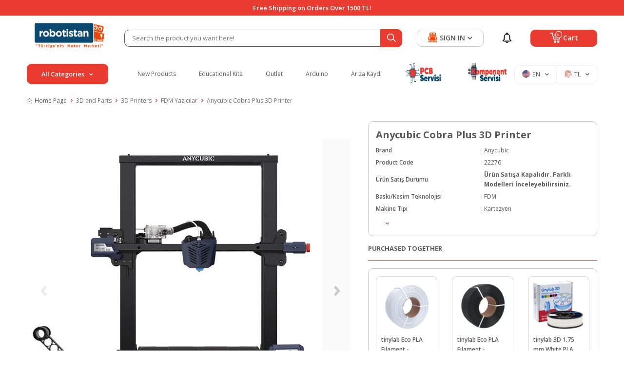

--- FILE ---
content_type: text/html; charset=UTF-8
request_url: https://www.robotistan.com/anycubic-cobra-plus-3d-printer
body_size: 76720
content:
<!DOCTYPE html>
<html lang="en" >
<head>
<meta charset="utf-8" />
<title>Buy Anycubic Cobra Plus 3D Printer - Affordable Price</title>
<meta name="description" content="Anycubic Cobra Plus 3D Printer and 5000+ products for makers at Robotistan. Worldwide shipping at the same day. Explore and buy right now!" />
<meta name="copyright" content="T-Soft E-Ticaret Sistemleri" />
<script>window['PRODUCT_DATA'] = [];</script>
<meta name="robots" content="index,follow" /><link rel="canonical" href="https://www.robotistan.com/anycubic-cobra-plus-3d-printer" /><link rel="alternate" hreflang="en" href="https://www.robotistan.com/anycubic-cobra-plus-3d-printer" />
<link rel="alternate" hreflang="x-default" href="https://www.robotistan.com/anycubic-kobra-plus3d-yazici" />
<link rel="alternate" hreflang="tr" href="https://www.robotistan.com/anycubic-kobra-plus3d-yazici" />
<meta property="og:image" content="https://robotistan.witcdn.net/anycubic-cobra-plus-3d-printer-45235-11-B.jpg"/>
                <meta property="og:image:width" content="300" />
                <meta property="og:image:height" content="300" />
                <meta property="og:type" content="product" />
                <meta property="og:title" content="Buy Anycubic Cobra Plus 3D Printer - Affordable Price" />
                <meta property="og:description" content="Anycubic Cobra Plus 3D Printer and 5000+ products for makers at Robotistan. Worldwide shipping at the same day. Explore and buy right now!" />
                <meta property="product:availability" content="out of stock" />
                <meta property="og:url" content="https://www.robotistan.com/anycubic-cobra-plus-3d-printer" />
                <meta property="og:site_name" content="Robotistan.com" />
                <meta name="twitter:card" content="summary_large_image" />
                <meta name="twitter:title" content="Buy Anycubic Cobra Plus 3D Printer - Affordable Price" />
                <meta name="twitter:description" content="Anycubic Cobra Plus 3D Printer and 5000+ products for makers at Robotistan. Worldwide shipping at the same day. Explore and buy right now!" />
                <meta name="twitter:image" content="https://robotistan.witcdn.net/anycubic-cobra-plus-3d-printer-45235-11-B.jpg" /><script src="https://accounts.google.com/gsi/client" async defer></script>
<script>const GOOGLE_CLIENT_ID = "750122293125-rq5ug9ltfge8u72mqht813g54lj0h9q7.apps.googleusercontent.com";</script>
            <script>
                const E_EXPORT_ACTIVE = 0;
                const CART_DROPDOWN_LIST = false;
                const ENDPOINT_PREFIX = 'Ly9yb2JvdGlzdGFuLndpdGNkbi5uZXQ=';
                const ENDPOINT_ALLOWED_KEYS = null;
                const SETTINGS = {"KVKK_REQUIRED":1,"NEGATIVE_STOCK":"0","DYNAMIC_LOADING_SHOW_BUTTON":0,"IS_COMMENT_RATE_ACTIVE":1};
                try {
                    var PAGE_TYPE = 'product';
                    var PAGE_ID = 3;
                    var ON_PAGE_READY = [];
                    var THEME_VERSION = 'v5';
                    var THEME_FOLDER = 'v5-robotistan';
                    var MEMBER_INFO = {"ID":0,"CODE":"","FIRST_NAME":"","BIRTH_DATE":"","GENDER":"","LAST_NAME":"","MAIL":"","MAIL_HASH":"","PHONE":"","PHONE_HASH":"","PHONE_HASH_SHA":"","GROUP":0,"TRANSACTION_COUNT":0,"REPRESENTATIVE":"","KVKK":-1,"COUNTRY":"TR","E_COUNTRY":""};
                    var IS_VENDOR = 0;
                    var MOBILE_ACTIVE = false;
                    var CART_COUNT = '0';
                    var CART_TOTAL = '0.00';
                    var SESS_ID = 'd651088738dc8b30039e3bedf224fce1';
                    var LANGUAGE = 'en';
                    var CURRENCY = 'TL';
                    var SEP_DEC = '.';
                    var SEP_THO = ',';
                    var DECIMAL_LENGTH = 2;  
                    var SERVICE_INFO = null;
                    var CART_CSRF_TOKEN = 'ac4d95f588814769cc58960b61f96fbdd6a54d779d240289aa70ac96df581c25';
                    var CSRF_TOKEN = 'WSrHkscRV/wDFR61cpITlTUf/E9lqvghVKYPWCFc5Jo=';
                    
                }
                catch(err) { }
            </script>
            <!--cache--><link rel="preload" as="font" href="//robotistan.witcdn.net/theme/v5/css/fonts/tsoft-icon.woff2?v=1" type="font/woff2" crossorigin>
<link rel="preconnect" href="https://fonts.gstatic.com" crossorigin>
<link rel="preload" as="style" href="https://fonts.googleapis.com/css?family=Open Sans:regular,500,600,700,800&display=swap">
<link rel="stylesheet" href="https://fonts.googleapis.com/css?family=Open Sans:regular,500,600,700,800&display=swap" media="print" onload="this.media='all'">
<noscript>
<link rel="stylesheet" href="https://fonts.googleapis.com/css?family=Open Sans:regular,500,600,700,800&display=swap">
</noscript>
<link type="text/css" rel="stylesheet" href="//robotistan.witcdn.net/srv/compressed/load/all/css/en/3/0.css?v=1769090029&isTablet=0&isMobile=0&userType=Ziyaretci">
<link rel="shortcut icon" href="/Data/EditorFiles/favicon.ico">
<meta name="viewport" content="width=device-width, initial-scale=1">
<script src="//robotistan.witcdn.net/theme/v5/js/callbacks.js?v=1769090029"></script>
<script src="//robotistan.witcdn.net/js/tsoftapps/v5/header.js?v=1769090029"></script>
<link rel="preload" as="style" href="https://www.robotistan.com/theme/v4-robotistan/sub_theme/blok_kategori/v4/red/AcilirMenu.css"/><link rel="dns-prefetch" href="//www.googletagmanager.com">
<link rel="dns-prefetch" href="//fonts.googleapis.com">
<link rel="dns-prefetch" href="//cdn.segmentify.com">
<link rel="dns-prefetch" href="//dcetr5.segmentify.com">
<link rel="dns-prefetch" href="//www.google-analytics.com">
<link rel="dns-prefetch" href="//www.googleadservices.com">
<link rel="dns-prefetch" href="//googleads.g.doubleclick.net">
<link rel="dns-prefetch" href="//www.google.com">
<script>
!function (w, d, t) {
w.TiktokAnalyticsObject=t;var ttq=w[t]=w[t]||[];ttq.methods=["page","track","identify","instances","debug","on","off","once","ready","alias","group","enableCookie","disableCookie"],ttq.setAndDefer=function(t,e){t[e]=function(){t.push([e].concat(Array.prototype.slice.call(arguments,0)))}};for(var i=0;i<ttq.methods.length;i++)ttq.setAndDefer(ttq,ttq.methods[i]);ttq.instance=function(t){for(var e=ttq._i[t]||[],n=0;n<ttq.methods.length;n++)ttq.setAndDefer(e,ttq.methods[n]);return e},ttq.load=function(e,n){var i="https://analytics.tiktok.com/i18n/pixel/events.js";ttq._i=ttq._i||{},ttq._i[e]=[],ttq._i[e]._u=i,ttq._t=ttq._t||{},ttq._t[e]=+new Date,ttq._o=ttq._o||{},ttq._o[e]=n||{};var o=document.createElement("script");o.type="text/javascript",o.async=!0,o.src=i+"?sdkid="+e+"&lib="+t;var a=document.getElementsByTagName("script")[0];a.parentNode.insertBefore(o,a)};
ttq.load('CCTEP3JC77U2F908JDDG');
ttq.page();
}(window, document, 'ttq');
</script><style>
@media (min-width: 1400px) {
#header-sticky .container {
max-width: 95% !important;
width: 100%;
}
.w-100.d-flex.justify-content-between.menu {
justify-content: space-evenly !important;
}
.v5-robotistan.folder-header.tpl-default #header-menu .menu a{
font-size: 15px;
font-weight: 500;
}
.v5-robotistan.folder-header.tpl-default .left-category .btn-category {
font-size: 16px;
}
.v5-robotistan.folder-header.tpl-default #hm-links .hm-link > span
{
font-size: 16px;
}
}
.v5-robotistan.folder-header.tpl-default .menu-item-img-wrapper
{
width: 6.75em;
}
</style><meta name="p:domain_verify" content="77531ad73a665cd4a2a5eec8ad62fbec"/><meta name="google-site-verification" content="QepYVaU8E0gMzmgMbo_qw2WVhvMgJxjUNZ3urQwUuWQ" />
<script type="text/javascript">
var dataLayer = dataLayer || [];
dataLayer.push({
'userid' : MEMBER_INFO.CODE
});
</script>
<meta name="google-site-verification" content="ARisBVdS-Rxp-HPaPF-PcNOUSTpPdy8SGbbHhd_O62o" /><meta name="google-site-verification" content="S05wDmIn9CHRoCGK_AJyY8vKucjqszS1O2aZp36WUF0" />
<meta name="google-site-verification" content="9gXWgNMBgaN26CaPUQYZiFZpJ6Qg58WyulGEjLm0wAc" /><script src="//cdn.segmentify.com/e9c72484-3c49-4e2d-bfef-4d7ce838d87b/segmentify.js?v=2" charset="UTF-8"></script>
<div id="googleReviewsApp" class="container">
<div id="googleReviewsAppContent" class="reviews"></div>
</div><script type="text/javascript" src="//ccdn.mobildev.in/cc38a16b69114ae48f2886ccdc5d7ade.js" data-token="dV4Cf6Sj6Qu05avewl4Y" charset="UTF-8"></script><!-- T-Soft Apps - V5 - Facebook Dönüşümler API - Tracking Code Head Start -->
<script>
if(typeof window.FB_EVENT_ID == 'undefined'){
window.FB_EVENT_ID = "fb_" + new Date().getTime();
}
</script>
<!-- T-Soft Apps - V5 - Facebook Dönüşümler API - Tracking Code Head End --><script>
if(typeof window.FB_EVENT_ID == 'undefined'){
window.FB_EVENT_ID = "fb_" + new Date().getTime();
}
</script><link rel='stylesheet' type='text/css' href='https://tsoftapps.com/Data/AppData/icons/scroll/scroll.css'/>
<div id='t-scroll-container' class="without-mobile">
<div id='t-scroll' class='scroll-one' style='background-size: 100%; width:50px;height:50px;line-height:45px;font-size:25px;color:#e74c0a;background-color:#ffffff;border-color:#e74c0a;border-radius:55px;'></div>
</div>
<style type='text/css'>#t-scroll-container{position:fixed;bottom:-100px;width:100%;height:0;display:flex;align-items:center;flex-direction:column;overflow:visible;z-index:9999;-webkit-transition-timing-function:cubic-bezier(0.200,0.020,0.200,1.000);-moz-transition-timing-function:cubic-bezier(0.200,0.020,0.200,1.000);-ms-transition-timing-function:cubic-bezier(0.200,0.020,0.200,1.000);-o-transition-timing-function:cubic-bezier(0.200,0.020,0.200,1.000);transition-timing-function:cubic-bezier(0.200,0.020,0.200,1.000);-webkit-transition-duration:.25s;-moz-transition-duration:.25s;-ms-transition-duration:.25s;-o-transition-duration:.25s;transition-duration:.25s}#t-scroll-container.active{bottom:25px}#t-scroll{position:absolute;bottom:0;display:table;border-width:3px;border-style:solid;box-shadow:0 5px 10px 0 rgba(40,40,40,.3);cursor:pointer;-webkit-transition-timing-function:cubic-bezier(0.200,0.020,0.200,1.000);-moz-transition-timing-function:cubic-bezier(0.200,0.020,0.200,1.000);-ms-transition-timing-function:cubic-bezier(0.200,0.020,0.200,1.000);-o-transition-timing-function:cubic-bezier(0.200,0.020,0.200,1.000);transition-timing-function:cubic-bezier(0.200,0.020,0.200,1.000);-webkit-transition-duration:.25s;-moz-transition-duration:.25s;-ms-transition-duration:.25s;-o-transition-duration:.25s;transition-duration:.25s}#t-scroll:hover{bottom:5px}#t-scroll:before{position:absolute;top:0;left:0;width:100%;height:100%;text-align:center}@media all and (max-width: 768px){#t-scroll-container.without-mobile{display:none}}</style>
<script type='text/javascript'>
window.addEventListener('scroll', function() {
if (window.scrollY > 0) {
document.getElementById('t-scroll-container').classList.add('active');
} else {
document.getElementById('t-scroll-container').classList.remove('active');
}
});
document.getElementById('t-scroll').addEventListener('click', function() {
window.scrollTo({
top: 0,
behavior: 'smooth'
});
});
</script><meta name="theme-color" content="#ff4401"><link rel="manifest" href="/manifest.json">
<script data-cfasync="false" src='//cdn.segmentify.com/e9c72484-3c49-4e2d-bfef-4d7ce838d87b/segmentify.js' charSet='UTF-8'></script><!-- T-Soft Apps - Google GTAG - Tracking Code Start -->
<script async src="https://www.googletagmanager.com/gtag/js?id=G-PXRWKHNVK2"></script>
<script>
function gtag() {
dataLayer.push(arguments);
}
</script>
<!-- T-Soft Apps - Google GTAG - Tracking Code End --><!-- Google Tag Manager -->
<script>(function(w,d,s,l,i){w[l]=w[l]||[];w[l].push({'gtm.start':
new Date().getTime(),event:'gtm.js'});var f=d.getElementsByTagName(s)[0],
j=d.createElement(s),dl=l!='dataLayer'?'&l='+l:'';j.async=true;j.src=
'https://www.googletagmanager.com/gtm.js?id='+i+dl;f.parentNode.insertBefore(j,f);
})(window,document,'script','dataLayer','GTM-MHC5TRQ');</script>
<!-- End Google Tag Manager --><meta name="norton-safeweb-site-verification" content="B4FTFUPGGP0E2XQB4CS2-T90BMLN2EOEIMPBQCKAFBXTLYJ9VVY3L5KMU5TTW7ZL7YIJWIMEWYXE0V1F8BB02GAUL9OPNTQQIP17U2L50CZBBH8T0WQCLE2YB2XZ8ID5" />
</head>
<body><!-- Google Tag Manager (noscript) -->
<noscript><iframe src="https://www.googletagmanager.com/ns.html?id=GTM-MHC5TRQ"
height="0" width="0" style="display:none;visibility:hidden"></iframe></noscript>
<!-- End Google Tag Manager (noscript) -->
<input type="hidden" id="cookie-law" value="0">
<div class="w-100 d-flex flex-wrap ">
<div class=" col-12 col-sm-12 col-md-12 col-lg-12 col-xl-12 col-xxl-12 column-233  "><div class="row">
<div id="relation|278" data-id="278" class="relArea col-12 v5-robotistan  folder-header tpl-default "><div class="row"><!--cache-->
<header class="container-fluid position-relative">
<div class="row">
<div id="header-top" class="container-fluid bg-primary">
<div class="row">
<div class="container position-relative">
<div class="row justify-content-center">
<div
class="header-info fs-14px fw-semibold justify-content-center align-items-center text-center text-white d-flex">
Free Shipping on Orders Over 1500 TL!
</div>
</div>
</div>
</div>
</div>
<div id="header-middle" class="w-100 mb-1">
<div id="header-sticky" class="w-100" >
<div id="header-main" class="w-100 py-1 bg-white">
<div class="container">
<div class="row align-items-center">
<div class="col-auto d-lg-none">
<a href="#mobile-menu-278" data-toggle="drawer" class="header-mobile-menu-btn">
<i class="ti-menu text-primary"></i>
</a>
</div>
<div class="col-5 col-lg-2 d-flex">
<a href="https://www.robotistan.com/" id="logo">
<p><img src="//robotistan.witcdn.net/Data/EditorFiles/logo/800x240-logo (2).png" alt="800x240-logo (2).png" width="800" height="240" data-clarity-loaded="1ax9555"></p>
</a>
</div>
<div id="header-search" class="col-12 col-lg-6 order-2 order-lg-0 mt-1 mt-lg-0">
<form action="/arama" method="get" autocomplete="off" id="search"
class="w-100 position-relative">
<input id="live-search" type="search" name="q" placeholder="Search the product you want here!"
class="form-control border-dark"
data-search="live-search" v-model="searchVal"
data-licence="0">
<button type="submit" class="btn btn-primary" id="live-search-btn"
aria-label="Search">
<div class="ti-search"></div>
</button>
<div class="p-1 pb-0 bg-white border border-round search-form-list"
id="dynamic-search-278" v-if="searchVal.length > 0 && data != ''"
v-cloak>
<div class="w-100 dynamic-search mb-1" v-html="data"></div>
</div>
</form>
</div>
<div id="hm-links" class="col-auto col-lg-4 ml-auto ml-lg-0">
<div class="row justify-content-flex-end">
<div class="col-auto order-lg-2 col-lg-2">
<a href="kampanyalar"
class="hm-link d-flex align-items-center justify-content-center h-100"
id="header-notification">
<i class="ti-notification"></i>
</a>
</div>
<div class="col-auto order-lg-3 col-lg-5 position-relative">
<a href="#header-cart-panel-278" data-toggle="drawer"
class="text-body hm-link" id="header-cart-btn">
<i class="ti-basket"><span class="badge cart-soft-count">0</span></i>
<span class="d-none d-lg-block">Cart</span>
</a>
</div>
<div class="col-auto order-lg-1 col-lg-5">
<a href="#header-member-panel-278" data-toggle="drawer" class="hm-link"
id="header-account">
<i class="ti-user"></i>
<span class="d-none d-lg-block">SIGN IN</span>
<div class="ti-arrow-down d-none d-lg-block ml-5px"></div>
</a>
</div>
</div>
</div>
</div>
</div>
</div>
<div class="container d-none d-lg-block header-menu">
<div class="btn-category-overlay"></div>
<div class="align-items-center d-flex">
<div class="position-relative col-3 pl-0 pr-3 left-category">
<div
class="btn-category d-flex align-items-center justify-content-center text-white bg-primary fw-semibold fs-14px p-10px cursor-pointer border border-primary ">
All Categories
<i class="ti-arrow-down ml-10px mr-0"></i>
</div>
<nav id="main-menu"
class="position-absolute top-100 left-0 right-0 bg-white pt-2 border-left border-right border-bottom border-light">
<ul class="d-flex position-relative flex-direction-column w-100 menu menu-278">
<li class="position-relative">
<a id="menu-25278" href="https://www.robotistan.com/arduino" target=""
class="d-flex align-items-center w-100 text-content fw-semibold menu-title w-100 px-1 py-5px "
title="Arduino">
<span
class="mr-10px bg-light justify-content-center align-items-center d-flex">
<img src='https://robotistan.witcdn.net/Data/img/menu_item/5/tr_img_1_25.svg' width="20"
height="20" alt="Arduino">
</span>
Arduino
<i class="ti-arrow-right ml-auto"></i> </a>
<div
class="w-100 p-1 sub-menu position-absolute left-100 top-0 bg-white z-1">
<div class="row">
<div class="col-3 pl-0 mb-1">
<a id="menu-77278" href="https://www.robotistan.com/arduino-boards"
target=""
class="d-flex flex-direction-column justify-content-center align-items-center "
title="Arduino Models">
<span class="justify-content-center align-items-center d-flex">
<img src='https://robotistan.witcdn.net/Data/img/menu_item/7/tr_img_1_77.jpg' width="50"
height="50" alt="Arduino Models">
</span>
<small
class="text-content fw-semibold mt-10px text-center">Arduino Models</small>
</a>
</div>
<div class="col-3 pl-0 mb-1">
<a id="menu-78278" href="https://www.robotistan.com/arduino-starter-kits"
target=""
class="d-flex flex-direction-column justify-content-center align-items-center "
title="Kits for Arduino">
<span class="justify-content-center align-items-center d-flex">
<img src='https://robotistan.witcdn.net/Data/img/menu_item/8/tr_img_1_78.jpg' width="50"
height="50" alt="Kits for Arduino">
</span>
<small
class="text-content fw-semibold mt-10px text-center">Kits for Arduino</small>
</a>
</div>
<div class="col-3 pl-0 mb-1">
<a id="menu-79278" href="https://www.robotistan.com/arduino-shields"
target=""
class="d-flex flex-direction-column justify-content-center align-items-center "
title="Shield for Arduino">
<span class="justify-content-center align-items-center d-flex">
<img src='https://robotistan.witcdn.net/Data/img/menu_item/9/tr_img_1_79.jpg' width="50"
height="50" alt="Shield for Arduino">
</span>
<small
class="text-content fw-semibold mt-10px text-center">Shield for Arduino</small>
</a>
</div>
<div class="col-3 pl-0 mb-1">
<a id="menu-80278" href="https://www.robotistan.com/sensor-modules-for-arduino"
target=""
class="d-flex flex-direction-column justify-content-center align-items-center "
title="Sensors and Models for Arduino">
<span class="justify-content-center align-items-center d-flex">
<img src='https://robotistan.witcdn.net/Data/img/menu_item/0/tr_img_1_80.jpg' width="50"
height="50" alt="Sensors and Models for Arduino">
</span>
<small
class="text-content fw-semibold mt-10px text-center">Sensors and Models for Arduino</small>
</a>
</div>
</div>
</div>
</li>
<li class="position-relative">
<a id="menu-26278" href="https://www.robotistan.com/raspberry-pi" target=""
class="d-flex align-items-center w-100 text-content fw-semibold menu-title w-100 px-1 py-5px "
title="Raspberry Pi">
<span
class="mr-10px bg-light justify-content-center align-items-center d-flex">
<img src='https://robotistan.witcdn.net/Data/img/menu_item/6/tr_img_1_26.svg' width="20"
height="20" alt="Raspberry Pi">
</span>
Raspberry Pi
<i class="ti-arrow-right ml-auto"></i> </a>
<div
class="w-100 p-1 sub-menu position-absolute left-100 top-0 bg-white z-1">
<div class="row">
<div class="col-3 pl-0 mb-1">
<a id="menu-298278" href="https://www.robotistan.com/raspberry-pi-kits"
target=""
class="d-flex flex-direction-column justify-content-center align-items-center "
title="Raspberry Pi Kits">
<span class="justify-content-center align-items-center d-flex">
<img src='//robotistan.witcdn.net/Data/img/category/8/tr_img_1_298.jpg' width="50"
height="50" alt="Raspberry Pi Kits">
</span>
<small
class="text-content fw-semibold mt-10px text-center">Raspberry Pi Kits</small>
</a>
</div>
<div class="col-3 pl-0 mb-1">
<a id="menu-293278" href="https://www.robotistan.com/raspberry-pi-boards"
target=""
class="d-flex flex-direction-column justify-content-center align-items-center "
title="Raspberr Pi Boards">
<span class="justify-content-center align-items-center d-flex">
<img src='//robotistan.witcdn.net/Data/img/category/3/tr_img_1_293.jpg' width="50"
height="50" alt="Raspberr Pi Boards">
</span>
<small
class="text-content fw-semibold mt-10px text-center">Raspberr Pi Boards</small>
</a>
</div>
<div class="col-3 pl-0 mb-1">
<a id="menu-292278" href="https://www.robotistan.com/raspberry-pi-displays"
target=""
class="d-flex flex-direction-column justify-content-center align-items-center "
title="Raspberry Pi Screens - Displays ">
<span class="justify-content-center align-items-center d-flex">
<img src='//robotistan.witcdn.net/Data/img/category/2/tr_img_1_292.jpg' width="50"
height="50" alt="Raspberry Pi Screens - Displays ">
</span>
<small
class="text-content fw-semibold mt-10px text-center">Raspberry Pi Screens - Displays </small>
</a>
</div>
<div class="col-3 pl-0 mb-1">
<a id="menu-639278" href="https://www.robotistan.com/raspberry-pi-case"
target=""
class="d-flex flex-direction-column justify-content-center align-items-center "
title="Raspberry Pi Cases">
<span class="justify-content-center align-items-center d-flex">
<img src='//robotistan.witcdn.net/Data/img/category/9/tr_img_1_639.jpg' width="50"
height="50" alt="Raspberry Pi Cases">
</span>
<small
class="text-content fw-semibold mt-10px text-center">Raspberry Pi Cases</small>
</a>
</div>
<div class="col-3 pl-0 mb-1">
<a id="menu-642278" href="https://www.robotistan.com/micro-sd-memory-cards"
target=""
class="d-flex flex-direction-column justify-content-center align-items-center "
title="Micro SD and Memory Cards">
<span class="justify-content-center align-items-center d-flex">
<img src='//robotistan.witcdn.net/Data/img/category/2/tr_img_1_642.jpg' width="50"
height="50" alt="Micro SD and Memory Cards">
</span>
<small
class="text-content fw-semibold mt-10px text-center">Micro SD and Memory Cards</small>
</a>
</div>
<div class="col-3 pl-0 mb-1">
<a id="menu-643278" href="https://www.robotistan.com/raspberry-pi-camera-shield-modul"
target=""
class="d-flex flex-direction-column justify-content-center align-items-center "
title="Raspberry Pi Camera, Shield and Moduls">
<span class="justify-content-center align-items-center d-flex">
<img src='//robotistan.witcdn.net/Data/img/category/3/tr_img_1_643.jpg' width="50"
height="50" alt="Raspberry Pi Camera, Shield and Moduls">
</span>
<small
class="text-content fw-semibold mt-10px text-center">Raspberry Pi Camera, Shield and Moduls</small>
</a>
</div>
<div class="col-3 pl-0 mb-1">
<a id="menu-641278" href="https://www.robotistan.com/raspberry-pi-cables"
target=""
class="d-flex flex-direction-column justify-content-center align-items-center "
title="Cables For Raspberry Pi">
<span class="justify-content-center align-items-center d-flex">
<img src='//robotistan.witcdn.net/Data/img/category/1/tr_img_1_641.jpg' width="50"
height="50" alt="Cables For Raspberry Pi">
</span>
<small
class="text-content fw-semibold mt-10px text-center">Cables For Raspberry Pi</small>
</a>
</div>
<div class="col-3 pl-0 mb-1">
<a id="menu-644278" href="https://www.robotistan.com/raspberry-pi-accessory"
target=""
class="d-flex flex-direction-column justify-content-center align-items-center "
title="Raspberry Pi Accessories">
<span class="justify-content-center align-items-center d-flex">
<img src='//robotistan.witcdn.net/Data/img/category/4/tr_img_1_644.jpg' width="50"
height="50" alt="Raspberry Pi Accessories">
</span>
<small
class="text-content fw-semibold mt-10px text-center">Raspberry Pi Accessories</small>
</a>
</div>
</div>
</div>
</li>
<li class="position-relative">
<a id="menu-81278" href="https://www.robotistan.com/3d" target=""
class="d-flex align-items-center w-100 text-content fw-semibold menu-title w-100 px-1 py-5px "
title="3D">
<span
class="mr-10px bg-light justify-content-center align-items-center d-flex">
<img src='https://robotistan.witcdn.net/Data/img/menu_item/1/tr_img_1_81.png' width="83"
height="83" alt="3D">
</span>
3D
<i class="ti-arrow-right ml-auto"></i> </a>
<div
class="w-100 p-1 sub-menu position-absolute left-100 top-0 bg-white z-1">
<div class="row">
<div class="col-3 pl-0 mb-1">
<a id="menu-82278" href="https://www.robotistan.com/best-3d-printers"
target=""
class="d-flex flex-direction-column justify-content-center align-items-center "
title="3D Yazıcı">
<span class="justify-content-center align-items-center d-flex">
<img src='https://robotistan.witcdn.net/Data/img/menu_item/2/tr_img_1_82.jpg' width="50"
height="50" alt="3D Yazıcı">
</span>
<small
class="text-content fw-semibold mt-10px text-center">3D Yazıcı</small>
</a>
</div>
<div class="col-3 pl-0 mb-1">
<a id="menu-83278" href="https://www.robotistan.com/3d-printer-parts"
target=""
class="d-flex flex-direction-column justify-content-center align-items-center "
title="3D Yazıcı Parçaları / DIY">
<span class="justify-content-center align-items-center d-flex">
<img src='https://robotistan.witcdn.net/Data/img/menu_item/3/tr_img_1_83.jpg' width="50"
height="50" alt="3D Yazıcı Parçaları / DIY">
</span>
<small
class="text-content fw-semibold mt-10px text-center">3D Yazıcı Parçaları / DIY</small>
</a>
</div>
<div class="col-3 pl-0 mb-1">
<a id="menu-84278" href="https://www.robotistan.com/3d-printer-filament"
target=""
class="d-flex flex-direction-column justify-content-center align-items-center "
title="3D Filament">
<span class="justify-content-center align-items-center d-flex">
<img src='https://robotistan.witcdn.net/Data/img/menu_item/4/tr_img_1_84.jpg' width="50"
height="50" alt="3D Filament">
</span>
<small
class="text-content fw-semibold mt-10px text-center">3D Filament</small>
</a>
</div>
<div class="col-3 pl-0 mb-1">
<a id="menu-85278" href="https://www.robotistan.com/3d-printing-pen"
target=""
class="d-flex flex-direction-column justify-content-center align-items-center "
title="3D Kalem Yazıcı">
<span class="justify-content-center align-items-center d-flex">
<img src='https://robotistan.witcdn.net/Data/img/menu_item/5/tr_img_1_85.jpg' width="50"
height="50" alt="3D Kalem Yazıcı">
</span>
<small
class="text-content fw-semibold mt-10px text-center">3D Kalem Yazıcı</small>
</a>
</div>
<div class="col-3 pl-0 mb-1">
<a id="menu-86278" href="https://www.robotistan.com/3d-scanner"
target=""
class="d-flex flex-direction-column justify-content-center align-items-center "
title="3D Tarayıcı">
<span class="justify-content-center align-items-center d-flex">
<img src='https://robotistan.witcdn.net/Data/img/menu_item/6/tr_img_1_86.jpg' width="50"
height="50" alt="3D Tarayıcı">
</span>
<small
class="text-content fw-semibold mt-10px text-center">3D Tarayıcı</small>
</a>
</div>
<div class="col-3 pl-0 mb-1">
<a id="menu-87278" href="https://www.robotistan.com/cnc-eng"
target=""
class="d-flex flex-direction-column justify-content-center align-items-center "
title="CNC">
<span class="justify-content-center align-items-center d-flex">
<img src='https://robotistan.witcdn.net/Data/img/menu_item/7/tr_img_1_87.jpg' width="50"
height="50" alt="CNC">
</span>
<small
class="text-content fw-semibold mt-10px text-center">CNC</small>
</a>
</div>
</div>
</div>
</li>
<li class="position-relative">
<a id="menu-28278" href="https://www.robotistan.com/educational-maker-kits" target=""
class="d-flex align-items-center w-100 text-content fw-semibold menu-title w-100 px-1 py-5px "
title="Educational Kits">
<span
class="mr-10px bg-light justify-content-center align-items-center d-flex">
<img src='https://robotistan.witcdn.net/Data/img/menu_item/8/tr_img_1_28.svg' width="20"
height="20" alt="Educational Kits">
</span>
Educational Kits
<i class="ti-arrow-right ml-auto"></i> </a>
<div
class="w-100 p-1 sub-menu position-absolute left-100 top-0 bg-white z-1">
<div class="row">
<div class="col-3 pl-0 mb-1">
<a id="menu-1088278" href="https://www.robotistan.com/picobricks-setleri"
target=""
class="d-flex flex-direction-column justify-content-center align-items-center "
title="PicoBricks">
<span class="justify-content-center align-items-center d-flex">
<img src='//robotistan.witcdn.net/Data/img/category/8/tr_img_1_1088.png' width="50"
height="50" alt="PicoBricks">
</span>
<small
class="text-content fw-semibold mt-10px text-center">PicoBricks</small>
</a>
</div>
<div class="col-3 pl-0 mb-1">
<a id="menu-1087278" href="https://www.robotistan.com/raspberry-pi-setleri"
target=""
class="d-flex flex-direction-column justify-content-center align-items-center "
title="Raspberry Pi Setleri">
<span class="justify-content-center align-items-center d-flex">
<img src='//robotistan.witcdn.net/Data/img/category/7/tr_img_1_1087.jpg' width="50"
height="50" alt="Raspberry Pi Setleri">
</span>
<small
class="text-content fw-semibold mt-10px text-center">Raspberry Pi Setleri</small>
</a>
</div>
<div class="col-3 pl-0 mb-1">
<a id="menu-260278" href="https://www.robotistan.com/educational-arduino-kits"
target=""
class="d-flex flex-direction-column justify-content-center align-items-center "
title="Arduino Kits">
<span class="justify-content-center align-items-center d-flex">
<img src='//robotistan.witcdn.net/Data/img/category/0/tr_img_1_260.jpg' width="50"
height="50" alt="Arduino Kits">
</span>
<small
class="text-content fw-semibold mt-10px text-center">Arduino Kits</small>
</a>
</div>
<div class="col-3 pl-0 mb-1">
<a id="menu-915278" href="https://www.robotistan.com/robotistan-special-products"
target=""
class="d-flex flex-direction-column justify-content-center align-items-center "
title="Robotistan Special Products">
<span class="justify-content-center align-items-center d-flex">
<img src='//robotistan.witcdn.net/Data/img/category/5/tr_img_1_915.jpg' width="50"
height="50" alt="Robotistan Special Products">
</span>
<small
class="text-content fw-semibold mt-10px text-center">Robotistan Special Products</small>
</a>
</div>
<div class="col-3 pl-0 mb-1">
<a id="menu-956278" href="https://www.robotistan.com/rex"
target=""
class="d-flex flex-direction-column justify-content-center align-items-center "
title="REX">
<span class="justify-content-center align-items-center d-flex">
<img src='//robotistan.witcdn.net/Data/img/category/6/tr_img_1_956.jpg' width="50"
height="50" alt="REX">
</span>
<small
class="text-content fw-semibold mt-10px text-center">REX</small>
</a>
</div>
<div class="col-3 pl-0 mb-1">
<a id="menu-940278" href="https://www.robotistan.com/experimental-kits"
target=""
class="d-flex flex-direction-column justify-content-center align-items-center "
title="Science Kits">
<span class="justify-content-center align-items-center d-flex">
<img src='//robotistan.witcdn.net/Data/img/category/0/tr_img_1_940.jpg' width="50"
height="50" alt="Science Kits">
</span>
<small
class="text-content fw-semibold mt-10px text-center">Science Kits</small>
</a>
</div>
<div class="col-3 pl-0 mb-1">
<a id="menu-264278" href="https://www.robotistan.com/robot-kits"
target=""
class="d-flex flex-direction-column justify-content-center align-items-center "
title="Robot Kits">
<span class="justify-content-center align-items-center d-flex">
<img src='//robotistan.witcdn.net/Data/img/category/4/tr_img_1_264.jpg' width="50"
height="50" alt="Robot Kits">
</span>
<small
class="text-content fw-semibold mt-10px text-center">Robot Kits</small>
</a>
</div>
<div class="col-3 pl-0 mb-1">
<a id="menu-271278" href="https://www.robotistan.com/makeblock-robotics"
target=""
class="d-flex flex-direction-column justify-content-center align-items-center "
title="Makeblock">
<span class="justify-content-center align-items-center d-flex">
<img src='//robotistan.witcdn.net/Data/img/category/1/tr_img_1_271.jpg' width="50"
height="50" alt="Makeblock">
</span>
<small
class="text-content fw-semibold mt-10px text-center">Makeblock</small>
</a>
</div>
<div class="col-3 pl-0 mb-1">
<a id="menu-646278" href="https://www.robotistan.com/diy-kits"
target=""
class="d-flex flex-direction-column justify-content-center align-items-center "
title="DIY Kits">
<span class="justify-content-center align-items-center d-flex">
<img src='//robotistan.witcdn.net/Data/img/category/6/tr_img_1_646.jpg' width="50"
height="50" alt="DIY Kits">
</span>
<small
class="text-content fw-semibold mt-10px text-center">DIY Kits</small>
</a>
</div>
<div class="col-3 pl-0 mb-1">
<a id="menu-765278" href="https://www.robotistan.com/bbc-micro-bit"
target=""
class="d-flex flex-direction-column justify-content-center align-items-center "
title="BBC Micro:Bit">
<span class="justify-content-center align-items-center d-flex">
<img src='//robotistan.witcdn.net/Data/img/category/5/tr_img_1_765.jpg' width="50"
height="50" alt="BBC Micro:Bit">
</span>
<small
class="text-content fw-semibold mt-10px text-center">BBC Micro:Bit</small>
</a>
</div>
<div class="col-3 pl-0 mb-1">
<a id="menu-872278" href="https://www.robotistan.com/stem-lab-robotics-kit"
target=""
class="d-flex flex-direction-column justify-content-center align-items-center "
title="STEM LAB">
<span class="justify-content-center align-items-center d-flex">
<img src='//robotistan.witcdn.net/Data/img/category/2/tr_img_1_872.jpg' width="50"
height="50" alt="STEM LAB">
</span>
<small
class="text-content fw-semibold mt-10px text-center">STEM LAB</small>
</a>
</div>
<div class="col-3 pl-0 mb-1">
<a id="menu-722278" href="https://www.robotistan.com/okul-ozel-egitim-setleri"
target=""
class="d-flex flex-direction-column justify-content-center align-items-center "
title="Okul Eğitim Setleri">
<span class="justify-content-center align-items-center d-flex">
<img src='//robotistan.witcdn.net/Data/img/category/2/tr_img_1_722.jpg' width="50"
height="50" alt="Okul Eğitim Setleri">
</span>
<small
class="text-content fw-semibold mt-10px text-center">Okul Eğitim Setleri</small>
</a>
</div>
<div class="col-3 pl-0 mb-1">
<a id="menu-858278" href="https://www.robotistan.com/grove-sensor-kit"
target=""
class="d-flex flex-direction-column justify-content-center align-items-center "
title="Grove Sensors, Moduls and Kits">
<span class="justify-content-center align-items-center d-flex">
<img src='//robotistan.witcdn.net/Data/img/category/8/tr_img_1_858.jpg' width="50"
height="50" alt="Grove Sensors, Moduls and Kits">
</span>
<small
class="text-content fw-semibold mt-10px text-center">Grove Sensors, Moduls and Kits</small>
</a>
</div>
<div class="col-3 pl-0 mb-1">
<a id="menu-859278" href="https://www.robotistan.com/df-robot"
target=""
class="d-flex flex-direction-column justify-content-center align-items-center "
title="DFRobot">
<span class="justify-content-center align-items-center d-flex">
<img src='//robotistan.witcdn.net/Data/img/category/9/tr_img_1_859.jpg' width="50"
height="50" alt="DFRobot">
</span>
<small
class="text-content fw-semibold mt-10px text-center">DFRobot</small>
</a>
</div>
<div class="col-3 pl-0 mb-1">
<a id="menu-650278" href="https://www.robotistan.com/lego-1"
target=""
class="d-flex flex-direction-column justify-content-center align-items-center "
title="LEGO ">
<span class="justify-content-center align-items-center d-flex">
<img src='//robotistan.witcdn.net/Data/img/category/0/tr_img_1_650.jpg' width="50"
height="50" alt="LEGO ">
</span>
<small
class="text-content fw-semibold mt-10px text-center">LEGO </small>
</a>
</div>
<div class="col-3 pl-0 mb-1">
<a id="menu-766278" href="https://www.robotistan.com/coding"
target=""
class="d-flex flex-direction-column justify-content-center align-items-center "
title="Coding">
<span class="justify-content-center align-items-center d-flex">
<img src='//robotistan.witcdn.net/Data/img/category/6/tr_img_1_766.jpg' width="50"
height="50" alt="Coding">
</span>
<small
class="text-content fw-semibold mt-10px text-center">Coding</small>
</a>
</div>
<div class="col-3 pl-0 mb-1">
<a id="menu-701278" href="https://www.robotistan.com/tinylab-kits"
target=""
class="d-flex flex-direction-column justify-content-center align-items-center "
title="Tinylab">
<span class="justify-content-center align-items-center d-flex">
<img src='//robotistan.witcdn.net/Data/img/category/1/tr_img_1_701.jpg' width="50"
height="50" alt="Tinylab">
</span>
<small
class="text-content fw-semibold mt-10px text-center">Tinylab</small>
</a>
</div>
<div class="col-3 pl-0 mb-1">
<a id="menu-988278" href="https://www.robotistan.com/robot-yarismasi"
target=""
class="d-flex flex-direction-column justify-content-center align-items-center "
title="Robot Yarışması">
<span class="justify-content-center align-items-center d-flex">
<img src='//robotistan.witcdn.net/Data/img/category/8/tr_img_1_988.jpg' width="50"
height="50" alt="Robot Yarışması">
</span>
<small
class="text-content fw-semibold mt-10px text-center">Robot Yarışması</small>
</a>
</div>
</div>
</div>
</li>
<li class="position-relative">
<a id="menu-29278" href="https://www.robotistan.com/stem-products" target=""
class="d-flex align-items-center w-100 text-content fw-semibold menu-title w-100 px-1 py-5px "
title="For Kids">
<span
class="mr-10px bg-light justify-content-center align-items-center d-flex">
<img src='https://robotistan.witcdn.net/Data/img/menu_item/9/tr_img_1_29.svg' width="20"
height="20" alt="For Kids">
</span>
For Kids
<i class="ti-arrow-right ml-auto"></i> </a>
<div
class="w-100 p-1 sub-menu position-absolute left-100 top-0 bg-white z-1">
<div class="row">
<div class="col-3 pl-0 mb-1">
<a id="menu-832278" href="https://www.robotistan.com/pre-school-coding-and-robotic-product"
target=""
class="d-flex flex-direction-column justify-content-center align-items-center "
title="Pre-School (Ages 4-7)">
<span class="justify-content-center align-items-center d-flex">
<img src='//robotistan.witcdn.net/Data/img/category/2/tr_img_1_832.jpg' width="50"
height="50" alt="Pre-School (Ages 4-7)">
</span>
<small
class="text-content fw-semibold mt-10px text-center">Pre-School (Ages 4-7)</small>
</a>
</div>
<div class="col-3 pl-0 mb-1">
<a id="menu-833278" href="https://www.robotistan.com/elementary-school-coding-and-robotic-products"
target=""
class="d-flex flex-direction-column justify-content-center align-items-center "
title="Elementary School (Ages 7-10)">
<span class="justify-content-center align-items-center d-flex">
<img src='//robotistan.witcdn.net/Data/img/category/3/tr_img_1_833.jpg' width="50"
height="50" alt="Elementary School (Ages 7-10)">
</span>
<small
class="text-content fw-semibold mt-10px text-center">Elementary School (Ages 7-10)</small>
</a>
</div>
<div class="col-3 pl-0 mb-1">
<a id="menu-834278" href="https://www.robotistan.com/middle-school-coding-and-robotic-products"
target=""
class="d-flex flex-direction-column justify-content-center align-items-center "
title="Middle School (Ages 10-14)">
<span class="justify-content-center align-items-center d-flex">
<img src='//robotistan.witcdn.net/Data/img/category/4/tr_img_1_834.jpg' width="50"
height="50" alt="Middle School (Ages 10-14)">
</span>
<small
class="text-content fw-semibold mt-10px text-center">Middle School (Ages 10-14)</small>
</a>
</div>
<div class="col-3 pl-0 mb-1">
<a id="menu-835278" href="https://www.robotistan.com/high-school-coding-robotic-products"
target=""
class="d-flex flex-direction-column justify-content-center align-items-center "
title="High School (Ages 14+)">
<span class="justify-content-center align-items-center d-flex">
<img src='//robotistan.witcdn.net/Data/img/category/5/tr_img_1_835.jpg' width="50"
height="50" alt="High School (Ages 14+)">
</span>
<small
class="text-content fw-semibold mt-10px text-center">High School (Ages 14+)</small>
</a>
</div>
</div>
</div>
</li>
<li class="position-relative">
<a id="menu-30278" href="https://www.robotistan.com/development-boards" target=""
class="d-flex align-items-center w-100 text-content fw-semibold menu-title w-100 px-1 py-5px "
title="Development Board">
<span
class="mr-10px bg-light justify-content-center align-items-center d-flex">
<img src='https://robotistan.witcdn.net/Data/img/menu_item/0/tr_img_1_30.svg' width="20"
height="20" alt="Development Board">
</span>
Development Board
<i class="ti-arrow-right ml-auto"></i> </a>
<div
class="w-100 p-1 sub-menu position-absolute left-100 top-0 bg-white z-1">
<div class="row">
<div class="col-3 pl-0 mb-1">
<a id="menu-700278" href="https://www.robotistan.com/tinylab-1"
target=""
class="d-flex flex-direction-column justify-content-center align-items-center "
title="Tinylab">
<span class="justify-content-center align-items-center d-flex">
<img src='//robotistan.witcdn.net/Data/img/category/0/tr_img_1_700.jpg' width="50"
height="50" alt="Tinylab">
</span>
<small
class="text-content fw-semibold mt-10px text-center">Tinylab</small>
</a>
</div>
<div class="col-3 pl-0 mb-1">
<a id="menu-918278" href="https://www.robotistan.com/st-stm-arm-development-board"
target=""
class="d-flex flex-direction-column justify-content-center align-items-center "
title="ST/STM Arm Development Board">
<span class="justify-content-center align-items-center d-flex">
<img src='//robotistan.witcdn.net/Data/img/category/8/tr_img_1_918.jpg' width="50"
height="50" alt="ST/STM Arm Development Board">
</span>
<small
class="text-content fw-semibold mt-10px text-center">ST/STM Arm Development Board</small>
</a>
</div>
<div class="col-3 pl-0 mb-1">
<a id="menu-836278" href="https://www.robotistan.com/lattepanda-836"
target=""
class="d-flex flex-direction-column justify-content-center align-items-center "
title="LattePanda">
<span class="justify-content-center align-items-center d-flex">
<img src='//robotistan.witcdn.net/Data/img/category/6/tr_img_1_836.jpg' width="50"
height="50" alt="LattePanda">
</span>
<small
class="text-content fw-semibold mt-10px text-center">LattePanda</small>
</a>
</div>
<div class="col-3 pl-0 mb-1">
<a id="menu-344278" href="https://www.robotistan.com/beagle-1"
target=""
class="d-flex flex-direction-column justify-content-center align-items-center "
title="BeagleBoard">
<span class="justify-content-center align-items-center d-flex">
<img src='//robotistan.witcdn.net/Data/img/category/4/tr_img_1_344.jpg' width="50"
height="50" alt="BeagleBoard">
</span>
<small
class="text-content fw-semibold mt-10px text-center">BeagleBoard</small>
</a>
</div>
<div class="col-3 pl-0 mb-1">
<a id="menu-349278" href="https://www.robotistan.com/fpga"
target=""
class="d-flex flex-direction-column justify-content-center align-items-center "
title="FPGA">
<span class="justify-content-center align-items-center d-flex">
<img src='//robotistan.witcdn.net/Data/img/category/9/tr_img_1_349.jpg' width="50"
height="50" alt="FPGA">
</span>
<small
class="text-content fw-semibold mt-10px text-center">FPGA</small>
</a>
</div>
<div class="col-3 pl-0 mb-1">
<a id="menu-691278" href="https://www.robotistan.com/orange-pi"
target=""
class="d-flex flex-direction-column justify-content-center align-items-center "
title="Orange Pi">
<span class="justify-content-center align-items-center d-flex">
<img src='//robotistan.witcdn.net/Data/img/category/1/tr_img_1_691.jpg' width="50"
height="50" alt="Orange Pi">
</span>
<small
class="text-content fw-semibold mt-10px text-center">Orange Pi</small>
</a>
</div>
<div class="col-3 pl-0 mb-1">
<a id="menu-838278" href="https://www.robotistan.com/robotik-kartlar"
target=""
class="d-flex flex-direction-column justify-content-center align-items-center "
title="Robotik Kartlar">
<span class="justify-content-center align-items-center d-flex">
<img src='//robotistan.witcdn.net/Data/img/category/8/tr_img_1_838.jpg' width="50"
height="50" alt="Robotik Kartlar">
</span>
<small
class="text-content fw-semibold mt-10px text-center">Robotik Kartlar</small>
</a>
</div>
<div class="col-3 pl-0 mb-1">
<a id="menu-993278" href="https://www.robotistan.com/nodemcu-esp"
target=""
class="d-flex flex-direction-column justify-content-center align-items-center "
title="NodeMCU / ESP">
<span class="justify-content-center align-items-center d-flex">
<img src='//robotistan.witcdn.net/Data/img/category/3/tr_img_1_993.jpg' width="50"
height="50" alt="NodeMCU / ESP">
</span>
<small
class="text-content fw-semibold mt-10px text-center">NodeMCU / ESP</small>
</a>
</div>
<div class="col-3 pl-0 mb-1">
<a id="menu-994278" href="https://www.robotistan.com/nvidia-gelistirme-kartlari"
target=""
class="d-flex flex-direction-column justify-content-center align-items-center "
title="NVIDIA">
<span class="justify-content-center align-items-center d-flex">
<img src='//robotistan.witcdn.net/Data/img/category/4/tr_img_1_994.jpg' width="50"
height="50" alt="NVIDIA">
</span>
<small
class="text-content fw-semibold mt-10px text-center">NVIDIA</small>
</a>
</div>
<div class="col-3 pl-0 mb-1">
<a id="menu-995278" href="https://www.robotistan.com/asus-gelistirme-kartlari"
target=""
class="d-flex flex-direction-column justify-content-center align-items-center "
title="ASUS">
<span class="justify-content-center align-items-center d-flex">
<img src='//robotistan.witcdn.net/Data/img/category/5/tr_img_1_995.jpg' width="50"
height="50" alt="ASUS">
</span>
<small
class="text-content fw-semibold mt-10px text-center">ASUS</small>
</a>
</div>
<div class="col-3 pl-0 mb-1">
<a id="menu-354278" href="https://www.robotistan.com/other-development-boards"
target=""
class="d-flex flex-direction-column justify-content-center align-items-center "
title="Others">
<span class="justify-content-center align-items-center d-flex">
<img src='//robotistan.witcdn.net/Data/img/category/4/tr_img_1_354.jpg' width="50"
height="50" alt="Others">
</span>
<small
class="text-content fw-semibold mt-10px text-center">Others</small>
</a>
</div>
<div class="col-3 pl-0 mb-1">
<a id="menu-279278" href="https://www.robotistan.com/wearables"
target=""
class="d-flex flex-direction-column justify-content-center align-items-center "
title="Wearables">
<span class="justify-content-center align-items-center d-flex">
<img src='//robotistan.witcdn.net/Data/img/category/9/tr_img_1_279.jpg' width="50"
height="50" alt="Wearables">
</span>
<small
class="text-content fw-semibold mt-10px text-center">Wearables</small>
</a>
</div>
</div>
</div>
</li>
<li class="position-relative">
<a id="menu-31278" href="https://www.robotistan.com/breakout-boards" target=""
class="d-flex align-items-center w-100 text-content fw-semibold menu-title w-100 px-1 py-5px "
title="Electronics Board">
<span
class="mr-10px bg-light justify-content-center align-items-center d-flex">
<img src='https://robotistan.witcdn.net/Data/img/menu_item/1/tr_img_1_31.svg' width="20"
height="20" alt="Electronics Board">
</span>
Electronics Board
<i class="ti-arrow-right ml-auto"></i> </a>
<div
class="w-100 p-1 sub-menu position-absolute left-100 top-0 bg-white z-1">
<div class="row">
<div class="col-3 pl-0 mb-1">
<a id="menu-603278" href="https://www.robotistan.com/neopixel"
target=""
class="d-flex flex-direction-column justify-content-center align-items-center "
title="Adreslenebilir LED (NeoPixel)">
<span class="justify-content-center align-items-center d-flex">
<img src='//robotistan.witcdn.net/Data/img/category/3/tr_img_1_603.jpg' width="50"
height="50" alt="Adreslenebilir LED (NeoPixel)">
</span>
<small
class="text-content fw-semibold mt-10px text-center">Adreslenebilir LED (NeoPixel)</small>
</a>
</div>
<div class="col-3 pl-0 mb-1">
<a id="menu-385278" href="https://www.robotistan.com/motor-drivers"
target=""
class="d-flex flex-direction-column justify-content-center align-items-center "
title="Motor Drivers">
<span class="justify-content-center align-items-center d-flex">
<img src='//robotistan.witcdn.net/Data/img/category/5/tr_img_1_385.jpg' width="50"
height="50" alt="Motor Drivers">
</span>
<small
class="text-content fw-semibold mt-10px text-center">Motor Drivers</small>
</a>
</div>
<div class="col-3 pl-0 mb-1">
<a id="menu-386278" href="https://www.robotistan.com/voltage-regulator-boards"
target=""
class="d-flex flex-direction-column justify-content-center align-items-center "
title="Voltage Regulators">
<span class="justify-content-center align-items-center d-flex">
<img src='//robotistan.witcdn.net/Data/img/category/6/tr_img_1_386.jpg' width="50"
height="50" alt="Voltage Regulators">
</span>
<small
class="text-content fw-semibold mt-10px text-center">Voltage Regulators</small>
</a>
</div>
<div class="col-3 pl-0 mb-1">
<a id="menu-387278" href="https://www.robotistan.com/relay-boards"
target=""
class="d-flex flex-direction-column justify-content-center align-items-center "
title="Relay Boards">
<span class="justify-content-center align-items-center d-flex">
<img src='//robotistan.witcdn.net/Data/img/category/7/tr_img_1_387.jpg' width="50"
height="50" alt="Relay Boards">
</span>
<small
class="text-content fw-semibold mt-10px text-center">Relay Boards</small>
</a>
</div>
<div class="col-3 pl-0 mb-1">
<a id="menu-388278" href="https://www.robotistan.com/converter-boards"
target=""
class="d-flex flex-direction-column justify-content-center align-items-center "
title="Converters">
<span class="justify-content-center align-items-center d-flex">
<img src='//robotistan.witcdn.net/Data/img/category/8/tr_img_1_388.jpg' width="50"
height="50" alt="Converters">
</span>
<small
class="text-content fw-semibold mt-10px text-center">Converters</small>
</a>
</div>
<div class="col-3 pl-0 mb-1">
<a id="menu-389278" href="https://www.robotistan.com/programmer-boards"
target=""
class="d-flex flex-direction-column justify-content-center align-items-center "
title="Programmer Boards">
<span class="justify-content-center align-items-center d-flex">
<img src='//robotistan.witcdn.net/Data/img/category/9/tr_img_1_389.jpg' width="50"
height="50" alt="Programmer Boards">
</span>
<small
class="text-content fw-semibold mt-10px text-center">Programmer Boards</small>
</a>
</div>
<div class="col-3 pl-0 mb-1">
<a id="menu-390278" href="https://www.robotistan.com/modules"
target=""
class="d-flex flex-direction-column justify-content-center align-items-center "
title="Modules">
<span class="justify-content-center align-items-center d-flex">
<img src='//robotistan.witcdn.net/Data/img/category/0/tr_img_1_390.jpg' width="50"
height="50" alt="Modules">
</span>
<small
class="text-content fw-semibold mt-10px text-center">Modules</small>
</a>
</div>
<div class="col-3 pl-0 mb-1">
<a id="menu-768278" href="https://www.robotistan.com/displays"
target=""
class="d-flex flex-direction-column justify-content-center align-items-center "
title="Displays">
<span class="justify-content-center align-items-center d-flex">
<img src='//robotistan.witcdn.net/Data/img/category/8/tr_img_1_768.jpg' width="50"
height="50" alt="Displays">
</span>
<small
class="text-content fw-semibold mt-10px text-center">Displays</small>
</a>
</div>
</div>
</div>
</li>
<li class="position-relative">
<a id="menu-88278" href="https://www.robotistan.com/motor" target=""
class="d-flex align-items-center w-100 text-content fw-semibold menu-title w-100 px-1 py-5px "
title="Motor">
<span
class="mr-10px bg-light justify-content-center align-items-center d-flex">
<img src='https://robotistan.witcdn.net/Data/img/menu_item/8/tr_img_1_88.jpg' width="35"
height="35" alt="Motor">
</span>
Motor
<i class="ti-arrow-right ml-auto"></i> </a>
<div
class="w-100 p-1 sub-menu position-absolute left-100 top-0 bg-white z-1">
<div class="row">
<div class="col-3 pl-0 mb-1">
<a id="menu-89278" href="https://www.robotistan.com/servo-motors"
target=""
class="d-flex flex-direction-column justify-content-center align-items-center "
title="Servo Motor">
<span class="justify-content-center align-items-center d-flex">
<img src='https://robotistan.witcdn.net/Data/img/menu_item/9/tr_img_1_89.jpg' width="50"
height="50" alt="Servo Motor">
</span>
<small
class="text-content fw-semibold mt-10px text-center">Servo Motor</small>
</a>
</div>
<div class="col-3 pl-0 mb-1">
<a id="menu-90278" href="https://www.robotistan.com/step-motors"
target=""
class="d-flex flex-direction-column justify-content-center align-items-center "
title="Step Motor">
<span class="justify-content-center align-items-center d-flex">
<img src='https://robotistan.witcdn.net/Data/img/menu_item/0/tr_img_1_90.jpg' width="50"
height="50" alt="Step Motor">
</span>
<small
class="text-content fw-semibold mt-10px text-center">Step Motor</small>
</a>
</div>
<div class="col-3 pl-0 mb-1">
<a id="menu-91278" href="https://www.robotistan.com/vibration-motors"
target=""
class="d-flex flex-direction-column justify-content-center align-items-center "
title="Titreşim Motoru">
<span class="justify-content-center align-items-center d-flex">
<img src='https://robotistan.witcdn.net/Data/img/menu_item/1/tr_img_1_91.jpg' width="50"
height="50" alt="Titreşim Motoru">
</span>
<small
class="text-content fw-semibold mt-10px text-center">Titreşim Motoru</small>
</a>
</div>
<div class="col-3 pl-0 mb-1">
<a id="menu-92278" href="https://www.robotistan.com/brushless-motors"
target=""
class="d-flex flex-direction-column justify-content-center align-items-center "
title="Fırçasız Motor">
<span class="justify-content-center align-items-center d-flex">
<img src='https://robotistan.witcdn.net/Data/img/menu_item/2/tr_img_1_92.jpg' width="50"
height="50" alt="Fırçasız Motor">
</span>
<small
class="text-content fw-semibold mt-10px text-center">Fırçasız Motor</small>
</a>
</div>
<div class="col-3 pl-0 mb-1">
<a id="menu-93278" href="https://www.robotistan.com/dc-gearmotors"
target=""
class="d-flex flex-direction-column justify-content-center align-items-center "
title="Redüktörlü DC Motor">
<span class="justify-content-center align-items-center d-flex">
<img src='https://robotistan.witcdn.net/Data/img/menu_item/3/tr_img_1_93.jpg' width="50"
height="50" alt="Redüktörlü DC Motor">
</span>
<small
class="text-content fw-semibold mt-10px text-center">Redüktörlü DC Motor</small>
</a>
</div>
<div class="col-3 pl-0 mb-1">
<a id="menu-94278" href="https://www.robotistan.com/gearless-dc-motors"
target=""
class="d-flex flex-direction-column justify-content-center align-items-center "
title="Redüktörsüz DC Motor">
<span class="justify-content-center align-items-center d-flex">
<img src='https://robotistan.witcdn.net/Data/img/menu_item/4/tr_img_1_94.jpg' width="50"
height="50" alt="Redüktörsüz DC Motor">
</span>
<small
class="text-content fw-semibold mt-10px text-center">Redüktörsüz DC Motor</small>
</a>
</div>
<div class="col-3 pl-0 mb-1">
<a id="menu-95278" href="https://www.robotistan.com/fan"
target=""
class="d-flex flex-direction-column justify-content-center align-items-center "
title="Fan">
<span class="justify-content-center align-items-center d-flex">
<img src='https://robotistan.witcdn.net/Data/img/menu_item/5/tr_img_1_95.jpg' width="50"
height="50" alt="Fan">
</span>
<small
class="text-content fw-semibold mt-10px text-center">Fan</small>
</a>
</div>
<div class="col-3 pl-0 mb-1">
<a id="menu-96278" href="https://www.robotistan.com/pump"
target=""
class="d-flex flex-direction-column justify-content-center align-items-center "
title="Sıvı/Hava Pompa">
<span class="justify-content-center align-items-center d-flex">
<img src='https://robotistan.witcdn.net/Data/img/menu_item/6/tr_img_1_96.jpg' width="50"
height="50" alt="Sıvı/Hava Pompa">
</span>
<small
class="text-content fw-semibold mt-10px text-center">Sıvı/Hava Pompa</small>
</a>
</div>
<div class="col-3 pl-0 mb-1">
<a id="menu-97278" href="https://www.robotistan.com/lineer-aktuator"
target=""
class="d-flex flex-direction-column justify-content-center align-items-center "
title="Lineer Akülatör">
<span class="justify-content-center align-items-center d-flex">
<img src='https://robotistan.witcdn.net/Data/img/menu_item/7/tr_img_1_97.jpg' width="50"
height="50" alt="Lineer Akülatör">
</span>
<small
class="text-content fw-semibold mt-10px text-center">Lineer Akülatör</small>
</a>
</div>
<div class="col-3 pl-0 mb-1">
<a id="menu-98278" href="https://www.robotistan.com/yuksek-torklu-dc-motor"
target=""
class="d-flex flex-direction-column justify-content-center align-items-center "
title="Yüksek Torklu DC Motor">
<span class="justify-content-center align-items-center d-flex">
<img src='https://robotistan.witcdn.net/Data/img/menu_item/8/tr_img_1_98.jpg' width="50"
height="50" alt="Yüksek Torklu DC Motor">
</span>
<small
class="text-content fw-semibold mt-10px text-center">Yüksek Torklu DC Motor</small>
</a>
</div>
</div>
</div>
</li>
<li class="position-relative">
<a id="menu-33278" href="https://www.robotistan.com/sensors" target=""
class="d-flex align-items-center w-100 text-content fw-semibold menu-title w-100 px-1 py-5px "
title="Sensor">
<span
class="mr-10px bg-light justify-content-center align-items-center d-flex">
<img src='https://robotistan.witcdn.net/Data/img/menu_item/3/tr_img_1_33.svg' width="20"
height="20" alt="Sensor">
</span>
Sensor
<i class="ti-arrow-right ml-auto"></i> </a>
<div
class="w-100 p-1 sub-menu position-absolute left-100 top-0 bg-white z-1">
<div class="row">
<div class="col-3 pl-0 mb-1">
<a id="menu-405278" href="https://www.robotistan.com/voltage-current-sensors"
target=""
class="d-flex flex-direction-column justify-content-center align-items-center "
title="Voltage / Current">
<span class="justify-content-center align-items-center d-flex">
<img src='//robotistan.witcdn.net/Data/img/category/5/tr_img_1_405.jpg' width="50"
height="50" alt="Voltage / Current">
</span>
<small
class="text-content fw-semibold mt-10px text-center">Voltage / Current</small>
</a>
</div>
<div class="col-3 pl-0 mb-1">
<a id="menu-880278" href="https://www.robotistan.com/yagmur-su-sivi-seviye-sensoru"
target=""
class="d-flex flex-direction-column justify-content-center align-items-center "
title="Sıvı ve Yağmur Sensörleri">
<span class="justify-content-center align-items-center d-flex">
<img src='//robotistan.witcdn.net/Data/img/category/0/tr_img_1_880.jpg' width="50"
height="50" alt="Sıvı ve Yağmur Sensörleri">
</span>
<small
class="text-content fw-semibold mt-10px text-center">Sıvı ve Yağmur Sensörleri</small>
</a>
</div>
<div class="col-3 pl-0 mb-1">
<a id="menu-398278" href="https://www.robotistan.com/temperature-humidity-sensors"
target=""
class="d-flex flex-direction-column justify-content-center align-items-center "
title="Temperature / Humidity">
<span class="justify-content-center align-items-center d-flex">
<img src='//robotistan.witcdn.net/Data/img/category/8/tr_img_1_398.jpg' width="50"
height="50" alt="Temperature / Humidity">
</span>
<small
class="text-content fw-semibold mt-10px text-center">Temperature / Humidity</small>
</a>
</div>
<div class="col-3 pl-0 mb-1">
<a id="menu-407278" href="https://www.robotistan.com/encoder-magnetic-sensors"
target=""
class="d-flex flex-direction-column justify-content-center align-items-center "
title="Encoder / Magnetic">
<span class="justify-content-center align-items-center d-flex">
<img src='//robotistan.witcdn.net/Data/img/category/7/tr_img_1_407.jpg' width="50"
height="50" alt="Encoder / Magnetic">
</span>
<small
class="text-content fw-semibold mt-10px text-center">Encoder / Magnetic</small>
</a>
</div>
<div class="col-3 pl-0 mb-1">
<a id="menu-404278" href="https://www.robotistan.com/force-flex-vibration-tilt-sensors"
target=""
class="d-flex flex-direction-column justify-content-center align-items-center "
title="Force / Flex / Vibration / Tilt">
<span class="justify-content-center align-items-center d-flex">
<img src='//robotistan.witcdn.net/Data/img/category/4/tr_img_1_404.jpg' width="50"
height="50" alt="Force / Flex / Vibration / Tilt">
</span>
<small
class="text-content fw-semibold mt-10px text-center">Force / Flex / Vibration / Tilt</small>
</a>
</div>
<div class="col-3 pl-0 mb-1">
<a id="menu-402278" href="https://www.robotistan.com/accelerometers-gyroscopes"
target=""
class="d-flex flex-direction-column justify-content-center align-items-center "
title="Accelerometers / Gyros">
<span class="justify-content-center align-items-center d-flex">
<img src='//robotistan.witcdn.net/Data/img/category/2/tr_img_1_402.jpg' width="50"
height="50" alt="Accelerometers / Gyros">
</span>
<small
class="text-content fw-semibold mt-10px text-center">Accelerometers / Gyros</small>
</a>
</div>
<div class="col-3 pl-0 mb-1">
<a id="menu-401278" href="https://www.robotistan.com/light-color-sensors"
target=""
class="d-flex flex-direction-column justify-content-center align-items-center "
title="Light / Color">
<span class="justify-content-center align-items-center d-flex">
<img src='//robotistan.witcdn.net/Data/img/category/1/tr_img_1_401.jpg' width="50"
height="50" alt="Light / Color">
</span>
<small
class="text-content fw-semibold mt-10px text-center">Light / Color</small>
</a>
</div>
<div class="col-3 pl-0 mb-1">
<a id="menu-400278" href="https://www.robotistan.com/gas-sensors"
target=""
class="d-flex flex-direction-column justify-content-center align-items-center "
title="Gas">
<span class="justify-content-center align-items-center d-flex">
<img src='//robotistan.witcdn.net/Data/img/category/0/tr_img_1_400.jpg' width="50"
height="50" alt="Gas">
</span>
<small
class="text-content fw-semibold mt-10px text-center">Gas</small>
</a>
</div>
<div class="col-3 pl-0 mb-1">
<a id="menu-408278" href="https://www.robotistan.com/imu-sensors"
target=""
class="d-flex flex-direction-column justify-content-center align-items-center "
title="IMU">
<span class="justify-content-center align-items-center d-flex">
<img src='//robotistan.witcdn.net/Data/img/category/8/tr_img_1_408.jpg' width="50"
height="50" alt="IMU">
</span>
<small
class="text-content fw-semibold mt-10px text-center">IMU</small>
</a>
</div>
<div class="col-3 pl-0 mb-1">
<a id="menu-399278" href="https://www.robotistan.com/line-proximity-sensors"
target=""
class="d-flex flex-direction-column justify-content-center align-items-center "
title="Line / Proximity">
<span class="justify-content-center align-items-center d-flex">
<img src='//robotistan.witcdn.net/Data/img/category/9/tr_img_1_399.jpg' width="50"
height="50" alt="Line / Proximity">
</span>
<small
class="text-content fw-semibold mt-10px text-center">Line / Proximity</small>
</a>
</div>
<div class="col-3 pl-0 mb-1">
<a id="menu-403278" href="https://www.robotistan.com/biometric-medical-sensors"
target=""
class="d-flex flex-direction-column justify-content-center align-items-center "
title="Biometric / Medical">
<span class="justify-content-center align-items-center d-flex">
<img src='//robotistan.witcdn.net/Data/img/category/3/tr_img_1_403.jpg' width="50"
height="50" alt="Biometric / Medical">
</span>
<small
class="text-content fw-semibold mt-10px text-center">Biometric / Medical</small>
</a>
</div>
<div class="col-3 pl-0 mb-1">
<a id="menu-406278" href="https://www.robotistan.com/pressure-altitude-compass-sensors"
target=""
class="d-flex flex-direction-column justify-content-center align-items-center "
title="Pressure / Altitude / Compass">
<span class="justify-content-center align-items-center d-flex">
<img src='//robotistan.witcdn.net/Data/img/category/6/tr_img_1_406.jpg' width="50"
height="50" alt="Pressure / Altitude / Compass">
</span>
<small
class="text-content fw-semibold mt-10px text-center">Pressure / Altitude / Compass</small>
</a>
</div>
<div class="col-3 pl-0 mb-1">
<a id="menu-424278" href="https://www.robotistan.com/other-sensors"
target=""
class="d-flex flex-direction-column justify-content-center align-items-center "
title="Others">
<span class="justify-content-center align-items-center d-flex">
<img src='//robotistan.witcdn.net/Data/img/category/4/tr_img_1_424.jpg' width="50"
height="50" alt="Others">
</span>
<small
class="text-content fw-semibold mt-10px text-center">Others</small>
</a>
</div>
</div>
</div>
</li>
<li class="position-relative">
<a id="menu-34278" href="https://www.robotistan.com/power" target=""
class="d-flex align-items-center w-100 text-content fw-semibold menu-title w-100 px-1 py-5px "
title="Power Supplies - Batteries">
<span
class="mr-10px bg-light justify-content-center align-items-center d-flex">
<img src='https://robotistan.witcdn.net/Data/img/menu_item/4/tr_img_1_34.svg' width="20"
height="20" alt="Power Supplies - Batteries">
</span>
Power Supplies - Batteries
<i class="ti-arrow-right ml-auto"></i> </a>
<div
class="w-100 p-1 sub-menu position-absolute left-100 top-0 bg-white z-1">
<div class="row">
<div class="col-3 pl-0 mb-1">
<a id="menu-309278" href="https://www.robotistan.com/powerbank"
target=""
class="d-flex flex-direction-column justify-content-center align-items-center "
title="Powerbank">
<span class="justify-content-center align-items-center d-flex">
<img src='//robotistan.witcdn.net/Data/img/category/9/tr_img_1_309.jpg' width="50"
height="50" alt="Powerbank">
</span>
<small
class="text-content fw-semibold mt-10px text-center">Powerbank</small>
</a>
</div>
<div class="col-3 pl-0 mb-1">
<a id="menu-305278" href="https://www.robotistan.com/household-batteries"
target=""
class="d-flex flex-direction-column justify-content-center align-items-center "
title="Household Batteries">
<span class="justify-content-center align-items-center d-flex">
<img src='//robotistan.witcdn.net/Data/img/category/5/tr_img_1_305.jpg' width="50"
height="50" alt="Household Batteries">
</span>
<small
class="text-content fw-semibold mt-10px text-center">Household Batteries</small>
</a>
</div>
<div class="col-3 pl-0 mb-1">
<a id="menu-304278" href="https://www.robotistan.com/li-po-batteries"
target=""
class="d-flex flex-direction-column justify-content-center align-items-center "
title="Li-Po Batteries">
<span class="justify-content-center align-items-center d-flex">
<img src='//robotistan.witcdn.net/Data/img/category/4/tr_img_1_304.jpg' width="50"
height="50" alt="Li-Po Batteries">
</span>
<small
class="text-content fw-semibold mt-10px text-center">Li-Po Batteries</small>
</a>
</div>
<div class="col-3 pl-0 mb-1">
<a id="menu-307278" href="https://www.robotistan.com/dry-accumulators"
target=""
class="d-flex flex-direction-column justify-content-center align-items-center "
title="Dry Accumulators">
<span class="justify-content-center align-items-center d-flex">
<img src='//robotistan.witcdn.net/Data/img/category/7/tr_img_1_307.jpg' width="50"
height="50" alt="Dry Accumulators">
</span>
<small
class="text-content fw-semibold mt-10px text-center">Dry Accumulators</small>
</a>
</div>
<div class="col-3 pl-0 mb-1">
<a id="menu-310278" href="https://www.robotistan.com/solar-cells"
target=""
class="d-flex flex-direction-column justify-content-center align-items-center "
title="Solar Cells">
<span class="justify-content-center align-items-center d-flex">
<img src='//robotistan.witcdn.net/Data/img/category/0/tr_img_1_310.jpg' width="50"
height="50" alt="Solar Cells">
</span>
<small
class="text-content fw-semibold mt-10px text-center">Solar Cells</small>
</a>
</div>
<div class="col-3 pl-0 mb-1">
<a id="menu-308278" href="https://www.robotistan.com/power-supply"
target=""
class="d-flex flex-direction-column justify-content-center align-items-center "
title="Power Supply">
<span class="justify-content-center align-items-center d-flex">
<img src='//robotistan.witcdn.net/Data/img/category/8/tr_img_1_308.jpg' width="50"
height="50" alt="Power Supply">
</span>
<small
class="text-content fw-semibold mt-10px text-center">Power Supply</small>
</a>
</div>
<div class="col-3 pl-0 mb-1">
<a id="menu-311278" href="https://www.robotistan.com/battery-accessories"
target=""
class="d-flex flex-direction-column justify-content-center align-items-center "
title="Accessories">
<span class="justify-content-center align-items-center d-flex">
<img src='//robotistan.witcdn.net/Data/img/category/1/tr_img_1_311.jpg' width="50"
height="50" alt="Accessories">
</span>
<small
class="text-content fw-semibold mt-10px text-center">Accessories</small>
</a>
</div>
<div class="col-3 pl-0 mb-1">
<a id="menu-306278" href="https://www.robotistan.com/adapters-chargers"
target=""
class="d-flex flex-direction-column justify-content-center align-items-center "
title="Adapters / Chargers">
<span class="justify-content-center align-items-center d-flex">
<img src='//robotistan.witcdn.net/Data/img/category/6/tr_img_1_306.jpg' width="50"
height="50" alt="Adapters / Chargers">
</span>
<small
class="text-content fw-semibold mt-10px text-center">Adapters / Chargers</small>
</a>
</div>
</div>
</div>
</li>
<li class="position-relative">
<a id="menu-35278" href="https://www.robotistan.com/prototyping-soldering" target=""
class="d-flex align-items-center w-100 text-content fw-semibold menu-title w-100 px-1 py-5px "
title="Prototyping / Soldering">
<span
class="mr-10px bg-light justify-content-center align-items-center d-flex">
<img src='https://robotistan.witcdn.net/Data/img/menu_item/5/tr_img_1_35.svg' width="20"
height="20" alt="Prototyping / Soldering">
</span>
Prototyping / Soldering
<i class="ti-arrow-right ml-auto"></i> </a>
<div
class="w-100 p-1 sub-menu position-absolute left-100 bottom-0 bg-white z-1">
<div class="row">
<div class="col-3 pl-0 mb-1">
<a id="menu-326278" href="https://www.robotistan.com/soldering-tools"
target=""
class="d-flex flex-direction-column justify-content-center align-items-center "
title="Soldering Equipments">
<span class="justify-content-center align-items-center d-flex">
<img src='//robotistan.witcdn.net/Data/img/category/6/tr_img_1_326.jpg' width="50"
height="50" alt="Soldering Equipments">
</span>
<small
class="text-content fw-semibold mt-10px text-center">Soldering Equipments</small>
</a>
</div>
<div class="col-3 pl-0 mb-1">
<a id="menu-321278" href="https://www.robotistan.com/jumper-cables"
target=""
class="d-flex flex-direction-column justify-content-center align-items-center "
title="Jumper Cables">
<span class="justify-content-center align-items-center d-flex">
<img src='//robotistan.witcdn.net/Data/img/category/1/tr_img_1_321.jpg' width="50"
height="50" alt="Jumper Cables">
</span>
<small
class="text-content fw-semibold mt-10px text-center">Jumper Cables</small>
</a>
</div>
<div class="col-3 pl-0 mb-1">
<a id="menu-325278" href="https://www.robotistan.com/soldering-iron-station"
target=""
class="d-flex flex-direction-column justify-content-center align-items-center "
title="Soldering Iron and Stations">
<span class="justify-content-center align-items-center d-flex">
<img src='//robotistan.witcdn.net/Data/img/category/5/tr_img_1_325.jpg' width="50"
height="50" alt="Soldering Iron and Stations">
</span>
<small
class="text-content fw-semibold mt-10px text-center">Soldering Iron and Stations</small>
</a>
</div>
<div class="col-3 pl-0 mb-1">
<a id="menu-323278" href="https://www.robotistan.com/pertinax-board"
target=""
class="d-flex flex-direction-column justify-content-center align-items-center "
title="Perfboards">
<span class="justify-content-center align-items-center d-flex">
<img src='//robotistan.witcdn.net/Data/img/category/3/tr_img_1_323.jpg' width="50"
height="50" alt="Perfboards">
</span>
<small
class="text-content fw-semibold mt-10px text-center">Perfboards</small>
</a>
</div>
<div class="col-3 pl-0 mb-1">
<a id="menu-322278" href="https://www.robotistan.com/breadboards"
target=""
class="d-flex flex-direction-column justify-content-center align-items-center "
title="Breadboards">
<span class="justify-content-center align-items-center d-flex">
<img src='//robotistan.witcdn.net/Data/img/category/2/tr_img_1_322.jpg' width="50"
height="50" alt="Breadboards">
</span>
<small
class="text-content fw-semibold mt-10px text-center">Breadboards</small>
</a>
</div>
<div class="col-3 pl-0 mb-1">
<a id="menu-324278" href="https://www.robotistan.com/copper-board"
target=""
class="d-flex flex-direction-column justify-content-center align-items-center "
title="Copper Circuit Plate - PCB">
<span class="justify-content-center align-items-center d-flex">
<img src='//robotistan.witcdn.net/Data/img/category/4/tr_img_1_324.jpg' width="50"
height="50" alt="Copper Circuit Plate - PCB">
</span>
<small
class="text-content fw-semibold mt-10px text-center">Copper Circuit Plate - PCB</small>
</a>
</div>
</div>
</div>
</li>
<li class="position-relative">
<a id="menu-36278" href="https://www.robotistan.com/wireless" target=""
class="d-flex align-items-center w-100 text-content fw-semibold menu-title w-100 px-1 py-5px "
title="Wireless Communication">
<span
class="mr-10px bg-light justify-content-center align-items-center d-flex">
<img src='https://robotistan.witcdn.net/Data/img/menu_item/6/tr_img_1_36.svg' width="20"
height="20" alt="Wireless Communication">
</span>
Wireless Communication
<i class="ti-arrow-right ml-auto"></i> </a>
<div
class="w-100 p-1 sub-menu position-absolute left-100 bottom-0 bg-white z-1">
<div class="row">
<div class="col-3 pl-0 mb-1">
<a id="menu-425278" href="https://www.robotistan.com/xbee-modules-and-accessories"
target=""
class="d-flex flex-direction-column justify-content-center align-items-center "
title="Xbee">
<span class="justify-content-center align-items-center d-flex">
<img src='//robotistan.witcdn.net/Data/img/category/5/tr_img_1_425.jpg' width="50"
height="50" alt="Xbee">
</span>
<small
class="text-content fw-semibold mt-10px text-center">Xbee</small>
</a>
</div>
<div class="col-3 pl-0 mb-1">
<a id="menu-376278" href="https://www.robotistan.com/wifi"
target=""
class="d-flex flex-direction-column justify-content-center align-items-center "
title="Wifi">
<span class="justify-content-center align-items-center d-flex">
<img src='//robotistan.witcdn.net/Data/img/category/6/tr_img_1_376.jpg' width="50"
height="50" alt="Wifi">
</span>
<small
class="text-content fw-semibold mt-10px text-center">Wifi</small>
</a>
</div>
<div class="col-3 pl-0 mb-1">
<a id="menu-377278" href="https://www.robotistan.com/rf-1"
target=""
class="d-flex flex-direction-column justify-content-center align-items-center "
title="RF">
<span class="justify-content-center align-items-center d-flex">
<img src='//robotistan.witcdn.net/Data/img/category/7/tr_img_1_377.jpg' width="50"
height="50" alt="RF">
</span>
<small
class="text-content fw-semibold mt-10px text-center">RF</small>
</a>
</div>
<div class="col-3 pl-0 mb-1">
<a id="menu-662278" href="https://www.robotistan.com/gsm"
target=""
class="d-flex flex-direction-column justify-content-center align-items-center "
title="GSM">
<span class="justify-content-center align-items-center d-flex">
<img src='//robotistan.witcdn.net/Data/img/category/2/tr_img_1_662.jpg' width="50"
height="50" alt="GSM">
</span>
<small
class="text-content fw-semibold mt-10px text-center">GSM</small>
</a>
</div>
<div class="col-3 pl-0 mb-1">
<a id="menu-378278" href="https://www.robotistan.com/gps-1"
target=""
class="d-flex flex-direction-column justify-content-center align-items-center "
title="GPS">
<span class="justify-content-center align-items-center d-flex">
<img src='//robotistan.witcdn.net/Data/img/category/8/tr_img_1_378.jpg' width="50"
height="50" alt="GPS">
</span>
<small
class="text-content fw-semibold mt-10px text-center">GPS</small>
</a>
</div>
<div class="col-3 pl-0 mb-1">
<a id="menu-375278" href="https://www.robotistan.com/bluetooth-1"
target=""
class="d-flex flex-direction-column justify-content-center align-items-center "
title="Bluetooth">
<span class="justify-content-center align-items-center d-flex">
<img src='//robotistan.witcdn.net/Data/img/category/5/tr_img_1_375.jpg' width="50"
height="50" alt="Bluetooth">
</span>
<small
class="text-content fw-semibold mt-10px text-center">Bluetooth</small>
</a>
</div>
<div class="col-3 pl-0 mb-1">
<a id="menu-667278" href="https://www.robotistan.com/antennas-connectors"
target=""
class="d-flex flex-direction-column justify-content-center align-items-center "
title="Antennas / Connectors">
<span class="justify-content-center align-items-center d-flex">
<img src='//robotistan.witcdn.net/Data/img/category/7/tr_img_1_667.jpg' width="50"
height="50" alt="Antennas / Connectors">
</span>
<small
class="text-content fw-semibold mt-10px text-center">Antennas / Connectors</small>
</a>
</div>
</div>
</div>
</li>
<li class="position-relative">
<a id="menu-37278" href="https://www.robotistan.com/components" target=""
class="d-flex align-items-center w-100 text-content fw-semibold menu-title w-100 px-1 py-5px "
title="Components">
<span
class="mr-10px bg-light justify-content-center align-items-center d-flex">
<img src='https://robotistan.witcdn.net/Data/img/menu_item/7/tr_img_1_37.svg' width="20"
height="20" alt="Components">
</span>
Components
<i class="ti-arrow-right ml-auto"></i> </a>
<div
class="w-100 p-1 sub-menu position-absolute left-100 bottom-0 bg-white z-1">
<div class="row">
<div class="col-3 pl-0 mb-1">
<a id="menu-337278" href="https://www.robotistan.com/voltage-regulator"
target=""
class="d-flex flex-direction-column justify-content-center align-items-center "
title="Voltage Regulator">
<span class="justify-content-center align-items-center d-flex">
<img src='//robotistan.witcdn.net/Data/img/category/7/tr_img_1_337.jpg' width="50"
height="50" alt="Voltage Regulator">
</span>
<small
class="text-content fw-semibold mt-10px text-center">Voltage Regulator</small>
</a>
</div>
<div class="col-3 pl-0 mb-1">
<a id="menu-553278" href="https://www.robotistan.com/varistor-ntc-ptc"
target=""
class="d-flex flex-direction-column justify-content-center align-items-center "
title="Varistör / NTC / PTC">
<span class="justify-content-center align-items-center d-flex">
<img src='//robotistan.witcdn.net/Data/img/category/3/tr_img_1_553.jpg' width="50"
height="50" alt="Varistör / NTC / PTC">
</span>
<small
class="text-content fw-semibold mt-10px text-center">Varistör / NTC / PTC</small>
</a>
</div>
<div class="col-3 pl-0 mb-1">
<a id="menu-850278" href="https://www.robotistan.com/trimpot-en"
target=""
class="d-flex flex-direction-column justify-content-center align-items-center "
title="Trimpot">
<span class="justify-content-center align-items-center d-flex">
<img src='//robotistan.witcdn.net/Data/img/category/0/tr_img_1_850.jpg' width="50"
height="50" alt="Trimpot">
</span>
<small
class="text-content fw-semibold mt-10px text-center">Trimpot</small>
</a>
</div>
<div class="col-3 pl-0 mb-1">
<a id="menu-539278" href="https://www.robotistan.com/transistors"
target=""
class="d-flex flex-direction-column justify-content-center align-items-center "
title="Transistor">
<span class="justify-content-center align-items-center d-flex">
<img src='//robotistan.witcdn.net/Data/img/category/9/tr_img_1_539.jpg' width="50"
height="50" alt="Transistor">
</span>
<small
class="text-content fw-semibold mt-10px text-center">Transistor</small>
</a>
</div>
<div class="col-3 pl-0 mb-1">
<a id="menu-558278" href="https://www.robotistan.com/fuse"
target=""
class="d-flex flex-direction-column justify-content-center align-items-center "
title="Fuse">
<span class="justify-content-center align-items-center d-flex">
<img src='//robotistan.witcdn.net/Data/img/category/8/tr_img_1_558.jpg' width="50"
height="50" alt="Fuse">
</span>
<small
class="text-content fw-semibold mt-10px text-center">Fuse</small>
</a>
</div>
<div class="col-3 pl-0 mb-1">
<a id="menu-338278" href="https://www.robotistan.com/relay"
target=""
class="d-flex flex-direction-column justify-content-center align-items-center "
title="Relay">
<span class="justify-content-center align-items-center d-flex">
<img src='//robotistan.witcdn.net/Data/img/category/8/tr_img_1_338.jpg' width="50"
height="50" alt="Relay">
</span>
<small
class="text-content fw-semibold mt-10px text-center">Relay</small>
</a>
</div>
<div class="col-3 pl-0 mb-1">
<a id="menu-569278" href="https://www.robotistan.com/potentiometer"
target=""
class="d-flex flex-direction-column justify-content-center align-items-center "
title="Potentiometer">
<span class="justify-content-center align-items-center d-flex">
<img src='//robotistan.witcdn.net/Data/img/category/9/tr_img_1_569.jpg' width="50"
height="50" alt="Potentiometer">
</span>
<small
class="text-content fw-semibold mt-10px text-center">Potentiometer</small>
</a>
</div>
<div class="col-3 pl-0 mb-1">
<a id="menu-596278" href="https://www.robotistan.com/peltier-1"
target=""
class="d-flex flex-direction-column justify-content-center align-items-center "
title="Peltier">
<span class="justify-content-center align-items-center d-flex">
<img src='//robotistan.witcdn.net/Data/img/category/6/tr_img_1_596.jpg' width="50"
height="50" alt="Peltier">
</span>
<small
class="text-content fw-semibold mt-10px text-center">Peltier</small>
</a>
</div>
<div class="col-3 pl-0 mb-1">
<a id="menu-520278" href="https://www.robotistan.com/optocoupler"
target=""
class="d-flex flex-direction-column justify-content-center align-items-center "
title="Optocoupler">
<span class="justify-content-center align-items-center d-flex">
<img src='//robotistan.witcdn.net/Data/img/category/0/tr_img_1_520.jpg' width="50"
height="50" alt="Optocoupler">
</span>
<small
class="text-content fw-semibold mt-10px text-center">Optocoupler</small>
</a>
</div>
<div class="col-3 pl-0 mb-1">
<a id="menu-527278" href="https://www.robotistan.com/mosfet-1"
target=""
class="d-flex flex-direction-column justify-content-center align-items-center "
title="Mosfet">
<span class="justify-content-center align-items-center d-flex">
<img src='//robotistan.witcdn.net/Data/img/category/7/tr_img_1_527.jpg' width="50"
height="50" alt="Mosfet">
</span>
<small
class="text-content fw-semibold mt-10px text-center">Mosfet</small>
</a>
</div>
<div class="col-3 pl-0 mb-1">
<a id="menu-430278" href="https://www.robotistan.com/microcontroller"
target=""
class="d-flex flex-direction-column justify-content-center align-items-center "
title="Microcontroller">
<span class="justify-content-center align-items-center d-flex">
<img src='//robotistan.witcdn.net/Data/img/category/0/tr_img_1_430.jpg' width="50"
height="50" alt="Microcontroller">
</span>
<small
class="text-content fw-semibold mt-10px text-center">Microcontroller</small>
</a>
</div>
<div class="col-3 pl-0 mb-1">
<a id="menu-608278" href="https://www.robotistan.com/led-lcd-display"
target=""
class="d-flex flex-direction-column justify-content-center align-items-center "
title="LED, LCD and Display">
<span class="justify-content-center align-items-center d-flex">
<img src='//robotistan.witcdn.net/Data/img/category/8/tr_img_1_608.jpg' width="50"
height="50" alt="LED, LCD and Display">
</span>
<small
class="text-content fw-semibold mt-10px text-center">LED, LCD and Display</small>
</a>
</div>
<div class="col-3 pl-0 mb-1">
<a id="menu-615278" href="https://www.robotistan.com/crystal-oscillator"
target=""
class="d-flex flex-direction-column justify-content-center align-items-center "
title="Crystal Oscillator">
<span class="justify-content-center align-items-center d-flex">
<img src='//robotistan.witcdn.net/Data/img/category/5/tr_img_1_615.jpg' width="50"
height="50" alt="Crystal Oscillator">
</span>
<small
class="text-content fw-semibold mt-10px text-center">Crystal Oscillator</small>
</a>
</div>
<div class="col-3 pl-0 mb-1">
<a id="menu-606278" href="https://www.robotistan.com/capacitor"
target=""
class="d-flex flex-direction-column justify-content-center align-items-center "
title="Capacitor">
<span class="justify-content-center align-items-center d-flex">
<img src='//robotistan.witcdn.net/Data/img/category/6/tr_img_1_606.jpg' width="50"
height="50" alt="Capacitor">
</span>
<small
class="text-content fw-semibold mt-10px text-center">Capacitor</small>
</a>
</div>
<div class="col-3 pl-0 mb-1">
<a id="menu-576278" href="https://www.robotistan.com/connector-and-screw-terminal"
target=""
class="d-flex flex-direction-column justify-content-center align-items-center "
title="Connector / Screw Terminal">
<span class="justify-content-center align-items-center d-flex">
<img src='//robotistan.witcdn.net/Data/img/category/6/tr_img_1_576.jpg' width="50"
height="50" alt="Connector / Screw Terminal">
</span>
<small
class="text-content fw-semibold mt-10px text-center">Connector / Screw Terminal</small>
</a>
</div>
<div class="col-3 pl-0 mb-1">
<a id="menu-597278" href="https://www.robotistan.com/keypad"
target=""
class="d-flex flex-direction-column justify-content-center align-items-center "
title="Keypad">
<span class="justify-content-center align-items-center d-flex">
<img src='//robotistan.witcdn.net/Data/img/category/7/tr_img_1_597.jpg' width="50"
height="50" alt="Keypad">
</span>
<small
class="text-content fw-semibold mt-10px text-center">Keypad</small>
</a>
</div>
<div class="col-3 pl-0 mb-1">
<a id="menu-797278" href="https://www.robotistan.com/joystick-797"
target=""
class="d-flex flex-direction-column justify-content-center align-items-center "
title="Joystick">
<span class="justify-content-center align-items-center d-flex">
<img src='//robotistan.witcdn.net/Data/img/category/7/tr_img_1_797.jpg' width="50"
height="50" alt="Joystick">
</span>
<small
class="text-content fw-semibold mt-10px text-center">Joystick</small>
</a>
</div>
<div class="col-3 pl-0 mb-1">
<a id="menu-431278" href="https://www.robotistan.com/integrated-circuit"
target=""
class="d-flex flex-direction-column justify-content-center align-items-center "
title="IC">
<span class="justify-content-center align-items-center d-flex">
<img src='//robotistan.witcdn.net/Data/img/category/1/tr_img_1_431.jpg' width="50"
height="50" alt="IC">
</span>
<small
class="text-content fw-semibold mt-10px text-center">IC</small>
</a>
</div>
<div class="col-3 pl-0 mb-1">
<a id="menu-339278" href="https://www.robotistan.com/diode"
target=""
class="d-flex flex-direction-column justify-content-center align-items-center "
title="Diode">
<span class="justify-content-center align-items-center d-flex">
<img src='//robotistan.witcdn.net/Data/img/category/9/tr_img_1_339.jpg' width="50"
height="50" alt="Diode">
</span>
<small
class="text-content fw-semibold mt-10px text-center">Diode</small>
</a>
</div>
<div class="col-3 pl-0 mb-1">
<a id="menu-340278" href="https://www.robotistan.com/resistor"
target=""
class="d-flex flex-direction-column justify-content-center align-items-center "
title="Resistor">
<span class="justify-content-center align-items-center d-flex">
<img src='//robotistan.witcdn.net/Data/img/category/0/tr_img_1_340.jpg' width="50"
height="50" alt="Resistor">
</span>
<small
class="text-content fw-semibold mt-10px text-center">Resistor</small>
</a>
</div>
<div class="col-3 pl-0 mb-1">
<a id="menu-611278" href="https://www.robotistan.com/dip-socket"
target=""
class="d-flex flex-direction-column justify-content-center align-items-center "
title="Dip Socket">
<span class="justify-content-center align-items-center d-flex">
<img src='//robotistan.witcdn.net/Data/img/category/1/tr_img_1_611.jpg' width="50"
height="50" alt="Dip Socket">
</span>
<small
class="text-content fw-semibold mt-10px text-center">Dip Socket</small>
</a>
</div>
<div class="col-3 pl-0 mb-1">
<a id="menu-796278" href="https://www.robotistan.com/buzzerhoparlor"
target=""
class="d-flex flex-direction-column justify-content-center align-items-center "
title="Buzzer/Hoparlör">
<span class="justify-content-center align-items-center d-flex">
<img src='//robotistan.witcdn.net/Data/img/category/6/tr_img_1_796.jpg' width="50"
height="50" alt="Buzzer/Hoparlör">
</span>
<small
class="text-content fw-semibold mt-10px text-center">Buzzer/Hoparlör</small>
</a>
</div>
<div class="col-3 pl-0 mb-1">
<a id="menu-557278" href="https://www.robotistan.com/bobbin"
target=""
class="d-flex flex-direction-column justify-content-center align-items-center "
title="Bobbin">
<span class="justify-content-center align-items-center d-flex">
<img src='//robotistan.witcdn.net/Data/img/category/7/tr_img_1_557.jpg' width="50"
height="50" alt="Bobbin">
</span>
<small
class="text-content fw-semibold mt-10px text-center">Bobbin</small>
</a>
</div>
<div class="col-3 pl-0 mb-1">
<a id="menu-589278" href="https://www.robotistan.com/button-switch"
target=""
class="d-flex flex-direction-column justify-content-center align-items-center "
title="Button / Switch">
<span class="justify-content-center align-items-center d-flex">
<img src='//robotistan.witcdn.net/Data/img/category/9/tr_img_1_589.jpg' width="50"
height="50" alt="Button / Switch">
</span>
<small
class="text-content fw-semibold mt-10px text-center">Button / Switch</small>
</a>
</div>
</div>
</div>
</li>
<li class="position-relative">
<a id="menu-38278" href="https://www.robotistan.com/mechanics" target=""
class="d-flex align-items-center w-100 text-content fw-semibold menu-title w-100 px-1 py-5px "
title="Mechanical">
<span
class="mr-10px bg-light justify-content-center align-items-center d-flex">
<img src='https://robotistan.witcdn.net/Data/img/menu_item/8/tr_img_1_38.svg' width="20"
height="20" alt="Mechanical">
</span>
Mechanical
<i class="ti-arrow-right ml-auto"></i> </a>
<div
class="w-100 p-1 sub-menu position-absolute left-100 bottom-0 bg-white z-1">
<div class="row">
<div class="col-3 pl-0 mb-1">
<a id="menu-808278" href="https://www.robotistan.com/sensor-tutucu"
target=""
class="d-flex flex-direction-column justify-content-center align-items-center "
title="Sensör Tutucu">
<span class="justify-content-center align-items-center d-flex">
<img src='//robotistan.witcdn.net/Data/img/category/8/tr_img_1_808.jpg' width="50"
height="50" alt="Sensör Tutucu">
</span>
<small
class="text-content fw-semibold mt-10px text-center">Sensör Tutucu</small>
</a>
</div>
<div class="col-3 pl-0 mb-1">
<a id="menu-421278" href="https://www.robotistan.com/robotic-parts"
target=""
class="d-flex flex-direction-column justify-content-center align-items-center "
title="Robotic Parts">
<span class="justify-content-center align-items-center d-flex">
<img src='//robotistan.witcdn.net/Data/img/category/1/tr_img_1_421.jpg' width="50"
height="50" alt="Robotic Parts">
</span>
<small
class="text-content fw-semibold mt-10px text-center">Robotic Parts</small>
</a>
</div>
<div class="col-3 pl-0 mb-1">
<a id="menu-417278" href="https://www.robotistan.com/plastic-distance"
target=""
class="d-flex flex-direction-column justify-content-center align-items-center "
title="Plastic Distance">
<span class="justify-content-center align-items-center d-flex">
<img src='//robotistan.witcdn.net/Data/img/category/7/tr_img_1_417.jpg' width="50"
height="50" alt="Plastic Distance">
</span>
<small
class="text-content fw-semibold mt-10px text-center">Plastic Distance</small>
</a>
</div>
<div class="col-3 pl-0 mb-1">
<a id="menu-420278" href="https://www.robotistan.com/motor-bracket"
target=""
class="d-flex flex-direction-column justify-content-center align-items-center "
title="Motor Bracket">
<span class="justify-content-center align-items-center d-flex">
<img src='//robotistan.witcdn.net/Data/img/category/0/tr_img_1_420.jpg' width="50"
height="50" alt="Motor Bracket">
</span>
<small
class="text-content fw-semibold mt-10px text-center">Motor Bracket</small>
</a>
</div>
<div class="col-3 pl-0 mb-1">
<a id="menu-416278" href="https://www.robotistan.com/metal-distance"
target=""
class="d-flex flex-direction-column justify-content-center align-items-center "
title="Metal Distance">
<span class="justify-content-center align-items-center d-flex">
<img src='//robotistan.witcdn.net/Data/img/category/6/tr_img_1_416.jpg' width="50"
height="50" alt="Metal Distance">
</span>
<small
class="text-content fw-semibold mt-10px text-center">Metal Distance</small>
</a>
</div>
<div class="col-3 pl-0 mb-1">
<a id="menu-418278" href="https://www.robotistan.com/coupler"
target=""
class="d-flex flex-direction-column justify-content-center align-items-center "
title="Coupler">
<span class="justify-content-center align-items-center d-flex">
<img src='//robotistan.witcdn.net/Data/img/category/8/tr_img_1_418.jpg' width="50"
height="50" alt="Coupler">
</span>
<small
class="text-content fw-semibold mt-10px text-center">Coupler</small>
</a>
</div>
<div class="col-3 pl-0 mb-1">
<a id="menu-423278" href="https://www.robotistan.com/wheel-hub"
target=""
class="d-flex flex-direction-column justify-content-center align-items-center "
title="Wheel Hub">
<span class="justify-content-center align-items-center d-flex">
<img src='//robotistan.witcdn.net/Data/img/category/3/tr_img_1_423.jpg' width="50"
height="50" alt="Wheel Hub">
</span>
<small
class="text-content fw-semibold mt-10px text-center">Wheel Hub</small>
</a>
</div>
<div class="col-3 pl-0 mb-1">
<a id="menu-419278" href="https://www.robotistan.com/robot-chassis"
target=""
class="d-flex flex-direction-column justify-content-center align-items-center "
title="Chassis">
<span class="justify-content-center align-items-center d-flex">
<img src='//robotistan.witcdn.net/Data/img/category/9/tr_img_1_419.jpg' width="50"
height="50" alt="Chassis">
</span>
<small
class="text-content fw-semibold mt-10px text-center">Chassis</small>
</a>
</div>
<div class="col-3 pl-0 mb-1">
<a id="menu-878278" href="https://www.robotistan.com/electromagnets"
target=""
class="d-flex flex-direction-column justify-content-center align-items-center "
title="Elektromıknatıs">
<span class="justify-content-center align-items-center d-flex">
<img src='//robotistan.witcdn.net/Data/img/category/8/tr_img_1_878.jpg' width="50"
height="50" alt="Elektromıknatıs">
</span>
<small
class="text-content fw-semibold mt-10px text-center">Elektromıknatıs</small>
</a>
</div>
<div class="col-3 pl-0 mb-1">
<a id="menu-422278" href="https://www.robotistan.com/screw-nut-washer"
target=""
class="d-flex flex-direction-column justify-content-center align-items-center "
title="Screw / Nut / Washer">
<span class="justify-content-center align-items-center d-flex">
<img src='//robotistan.witcdn.net/Data/img/category/2/tr_img_1_422.jpg' width="50"
height="50" alt="Screw / Nut / Washer">
</span>
<small
class="text-content fw-semibold mt-10px text-center">Screw / Nut / Washer</small>
</a>
</div>
</div>
</div>
</li>
<li class="position-relative">
<a id="menu-39278" href="https://www.robotistan.com/wheels" target=""
class="d-flex align-items-center w-100 text-content fw-semibold menu-title w-100 px-1 py-5px "
title="Wheel">
<span
class="mr-10px bg-light justify-content-center align-items-center d-flex">
<img src='https://robotistan.witcdn.net/Data/img/menu_item/9/tr_img_1_39.svg' width="20"
height="20" alt="Wheel">
</span>
Wheel
<i class="ti-arrow-right ml-auto"></i> </a>
<div
class="w-100 p-1 sub-menu position-absolute left-100 bottom-0 bg-white z-1">
<div class="row">
<div class="col-3 pl-0 mb-1">
<a id="menu-392278" href="https://www.robotistan.com/setskurlu-tekerlek"
target=""
class="d-flex flex-direction-column justify-content-center align-items-center "
title="Setskurlu Tekerlek">
<span class="justify-content-center align-items-center d-flex">
<img src='//robotistan.witcdn.net/Data/img/category/2/tr_img_1_392.jpg' width="50"
height="50" alt="Setskurlu Tekerlek">
</span>
<small
class="text-content fw-semibold mt-10px text-center">Setskurlu Tekerlek</small>
</a>
</div>
<div class="col-3 pl-0 mb-1">
<a id="menu-394278" href="https://www.robotistan.com/sarhos-tekerlek"
target=""
class="d-flex flex-direction-column justify-content-center align-items-center "
title="Sarhoş Tekerlek">
<span class="justify-content-center align-items-center d-flex">
<img src='//robotistan.witcdn.net/Data/img/category/4/tr_img_1_394.jpg' width="50"
height="50" alt="Sarhoş Tekerlek">
</span>
<small
class="text-content fw-semibold mt-10px text-center">Sarhoş Tekerlek</small>
</a>
</div>
<div class="col-3 pl-0 mb-1">
<a id="menu-397278" href="https://www.robotistan.com/palet-serbest-teker"
target=""
class="d-flex flex-direction-column justify-content-center align-items-center "
title="Palet / Serbest Teker">
<span class="justify-content-center align-items-center d-flex">
<img src='//robotistan.witcdn.net/Data/img/category/7/tr_img_1_397.jpg' width="50"
height="50" alt="Palet / Serbest Teker">
</span>
<small
class="text-content fw-semibold mt-10px text-center">Palet / Serbest Teker</small>
</a>
</div>
<div class="col-3 pl-0 mb-1">
<a id="menu-396278" href="https://www.robotistan.com/omni-mecanum-wheel"
target=""
class="d-flex flex-direction-column justify-content-center align-items-center "
title="Omni and Mecanum Wheel">
<span class="justify-content-center align-items-center d-flex">
<img src='//robotistan.witcdn.net/Data/img/category/6/tr_img_1_396.jpg' width="50"
height="50" alt="Omni and Mecanum Wheel">
</span>
<small
class="text-content fw-semibold mt-10px text-center">Omni and Mecanum Wheel</small>
</a>
</div>
<div class="col-3 pl-0 mb-1">
<a id="menu-393278" href="https://www.robotistan.com/gecmeli-tekerlek"
target=""
class="d-flex flex-direction-column justify-content-center align-items-center "
title="Geçmeli Tekerlek">
<span class="justify-content-center align-items-center d-flex">
<img src='//robotistan.witcdn.net/Data/img/category/3/tr_img_1_393.jpg' width="50"
height="50" alt="Geçmeli Tekerlek">
</span>
<small
class="text-content fw-semibold mt-10px text-center">Geçmeli Tekerlek</small>
</a>
</div>
</div>
</div>
</li>
<li class="position-relative">
<a id="menu-40278" href="https://www.robotistan.com/instruments" target=""
class="d-flex align-items-center w-100 text-content fw-semibold menu-title w-100 px-1 py-5px "
title="Measuring - Testing Tools">
<span
class="mr-10px bg-light justify-content-center align-items-center d-flex">
<img src='https://robotistan.witcdn.net/Data/img/menu_item/0/tr_img_1_40.svg' width="20"
height="20" alt="Measuring - Testing Tools">
</span>
Measuring - Testing Tools
<i class="ti-arrow-right ml-auto"></i> </a>
<div
class="w-100 p-1 sub-menu position-absolute left-100 bottom-0 bg-white z-1">
<div class="row">
<div class="col-3 pl-0 mb-1">
<a id="menu-360278" href="https://www.robotistan.com/thermometer"
target=""
class="d-flex flex-direction-column justify-content-center align-items-center "
title="Thermometer">
<span class="justify-content-center align-items-center d-flex">
<img src='//robotistan.witcdn.net/Data/img/category/0/tr_img_1_360.jpg' width="50"
height="50" alt="Thermometer">
</span>
<small
class="text-content fw-semibold mt-10px text-center">Thermometer</small>
</a>
</div>
<div class="col-3 pl-0 mb-1">
<a id="menu-357278" href="https://www.robotistan.com/oscilloscope"
target=""
class="d-flex flex-direction-column justify-content-center align-items-center "
title="Oscilloscope">
<span class="justify-content-center align-items-center d-flex">
<img src='//robotistan.witcdn.net/Data/img/category/7/tr_img_1_357.jpg' width="50"
height="50" alt="Oscilloscope">
</span>
<small
class="text-content fw-semibold mt-10px text-center">Oscilloscope</small>
</a>
</div>
<div class="col-3 pl-0 mb-1">
<a id="menu-356278" href="https://www.robotistan.com/multimeter"
target=""
class="d-flex flex-direction-column justify-content-center align-items-center "
title="Multimeter">
<span class="justify-content-center align-items-center d-flex">
<img src='//robotistan.witcdn.net/Data/img/category/6/tr_img_1_356.jpg' width="50"
height="50" alt="Multimeter">
</span>
<small
class="text-content fw-semibold mt-10px text-center">Multimeter</small>
</a>
</div>
<div class="col-3 pl-0 mb-1">
<a id="menu-365278" href="https://www.robotistan.com/other-test-equipment"
target=""
class="d-flex flex-direction-column justify-content-center align-items-center "
title="Others">
<span class="justify-content-center align-items-center d-flex">
<img src='//robotistan.witcdn.net/Data/img/category/5/tr_img_1_365.jpg' width="50"
height="50" alt="Others">
</span>
<small
class="text-content fw-semibold mt-10px text-center">Others</small>
</a>
</div>
</div>
</div>
</li>
<li class="position-relative">
<a id="menu-41278" href="https://www.robotistan.com/tools" target=""
class="d-flex align-items-center w-100 text-content fw-semibold menu-title w-100 px-1 py-5px "
title="Tools - Equipment">
<span
class="mr-10px bg-light justify-content-center align-items-center d-flex">
<img src='https://robotistan.witcdn.net/Data/img/menu_item/1/tr_img_1_41.svg' width="20"
height="20" alt="Tools - Equipment">
</span>
Tools - Equipment
<i class="ti-arrow-right ml-auto"></i> </a>
<div
class="w-100 p-1 sub-menu position-absolute left-100 bottom-0 bg-white z-1">
<div class="row">
<div class="col-3 pl-0 mb-1">
<a id="menu-361278" href="https://www.robotistan.com/flush-cutter-cable-cutter"
target=""
class="d-flex flex-direction-column justify-content-center align-items-center "
title="Flush Cutter / Cable Cutter">
<span class="justify-content-center align-items-center d-flex">
<img src='//robotistan.witcdn.net/Data/img/category/1/tr_img_1_361.jpg' width="50"
height="50" alt="Flush Cutter / Cable Cutter">
</span>
<small
class="text-content fw-semibold mt-10px text-center">Flush Cutter / Cable Cutter</small>
</a>
</div>
<div class="col-3 pl-0 mb-1">
<a id="menu-811278" href="https://www.robotistan.com/sicak-silikon-tabancasi"
target=""
class="d-flex flex-direction-column justify-content-center align-items-center "
title="Silikon Tabancası">
<span class="justify-content-center align-items-center d-flex">
<img src='//robotistan.witcdn.net/Data/img/category/1/tr_img_1_811.jpg' width="50"
height="50" alt="Silikon Tabancası">
</span>
<small
class="text-content fw-semibold mt-10px text-center">Silikon Tabancası</small>
</a>
</div>
<div class="col-3 pl-0 mb-1">
<a id="menu-302278" href="https://www.robotistan.com/case-enclosure"
target=""
class="d-flex flex-direction-column justify-content-center align-items-center "
title="Case / Enclosure">
<span class="justify-content-center align-items-center d-flex">
<img src='//robotistan.witcdn.net/Data/img/category/2/tr_img_1_302.jpg' width="50"
height="50" alt="Case / Enclosure">
</span>
<small
class="text-content fw-semibold mt-10px text-center">Case / Enclosure</small>
</a>
</div>
<div class="col-3 pl-0 mb-1">
<a id="menu-301278" href="https://www.robotistan.com/organizer"
target=""
class="d-flex flex-direction-column justify-content-center align-items-center "
title="Organizer">
<span class="justify-content-center align-items-center d-flex">
<img src='//robotistan.witcdn.net/Data/img/category/1/tr_img_1_301.jpg' width="50"
height="50" alt="Organizer">
</span>
<small
class="text-content fw-semibold mt-10px text-center">Organizer</small>
</a>
</div>
<div class="col-3 pl-0 mb-1">
<a id="menu-636278" href="https://www.robotistan.com/stationery"
target=""
class="d-flex flex-direction-column justify-content-center align-items-center "
title="Stationery">
<span class="justify-content-center align-items-center d-flex">
<img src='//robotistan.witcdn.net/Data/img/category/6/tr_img_1_636.jpg' width="50"
height="50" alt="Stationery">
</span>
<small
class="text-content fw-semibold mt-10px text-center">Stationery</small>
</a>
</div>
<div class="col-3 pl-0 mb-1">
<a id="menu-821278" href="https://www.robotistan.com/kesme-mati"
target=""
class="d-flex flex-direction-column justify-content-center align-items-center "
title="Kesme Matı">
<span class="justify-content-center align-items-center d-flex">
<img src='//robotistan.witcdn.net/Data/img/category/1/tr_img_1_821.jpg' width="50"
height="50" alt="Kesme Matı">
</span>
<small
class="text-content fw-semibold mt-10px text-center">Kesme Matı</small>
</a>
</div>
<div class="col-3 pl-0 mb-1">
<a id="menu-364278" href="https://www.robotistan.com/driller-cutter"
target=""
class="d-flex flex-direction-column justify-content-center align-items-center "
title="Driller / Cutter">
<span class="justify-content-center align-items-center d-flex">
<img src='//robotistan.witcdn.net/Data/img/category/4/tr_img_1_364.jpg' width="50"
height="50" alt="Driller / Cutter">
</span>
<small
class="text-content fw-semibold mt-10px text-center">Driller / Cutter</small>
</a>
</div>
<div class="col-3 pl-0 mb-1">
<a id="menu-362278" href="https://www.robotistan.com/pliers"
target=""
class="d-flex flex-direction-column justify-content-center align-items-center "
title="Pliers">
<span class="justify-content-center align-items-center d-flex">
<img src='//robotistan.witcdn.net/Data/img/category/2/tr_img_1_362.jpg' width="50"
height="50" alt="Pliers">
</span>
<small
class="text-content fw-semibold mt-10px text-center">Pliers</small>
</a>
</div>
<div class="col-3 pl-0 mb-1">
<a id="menu-317278" href="https://www.robotistan.com/cable-converter"
target=""
class="d-flex flex-direction-column justify-content-center align-items-center "
title="Cable / Converter">
<span class="justify-content-center align-items-center d-flex">
<img src='//robotistan.witcdn.net/Data/img/category/7/tr_img_1_317.jpg' width="50"
height="50" alt="Cable / Converter">
</span>
<small
class="text-content fw-semibold mt-10px text-center">Cable / Converter</small>
</a>
</div>
<div class="col-3 pl-0 mb-1">
<a id="menu-725278" href="https://www.robotistan.com/heatshrink-tubing"
target=""
class="d-flex flex-direction-column justify-content-center align-items-center "
title="Heatshrink Tubing">
<span class="justify-content-center align-items-center d-flex">
<img src='//robotistan.witcdn.net/Data/img/category/5/tr_img_1_725.jpg' width="50"
height="50" alt="Heatshrink Tubing">
</span>
<small
class="text-content fw-semibold mt-10px text-center">Heatshrink Tubing</small>
</a>
</div>
<div class="col-3 pl-0 mb-1">
<a id="menu-318278" href="https://www.robotistan.com/other-tools"
target=""
class="d-flex flex-direction-column justify-content-center align-items-center "
title="Other Tools">
<span class="justify-content-center align-items-center d-flex">
<img src='//robotistan.witcdn.net/Data/img/category/8/tr_img_1_318.jpg' width="50"
height="50" alt="Other Tools">
</span>
<small
class="text-content fw-semibold mt-10px text-center">Other Tools</small>
</a>
</div>
<div class="col-3 pl-0 mb-1">
<a id="menu-363278" href="https://www.robotistan.com/tweezers-screwdriver"
target=""
class="d-flex flex-direction-column justify-content-center align-items-center "
title="Tweezers / Screwdriver">
<span class="justify-content-center align-items-center d-flex">
<img src='//robotistan.witcdn.net/Data/img/category/3/tr_img_1_363.jpg' width="50"
height="50" alt="Tweezers / Screwdriver">
</span>
<small
class="text-content fw-semibold mt-10px text-center">Tweezers / Screwdriver</small>
</a>
</div>
<div class="col-3 pl-0 mb-1">
<a id="menu-320278" href="https://www.robotistan.com/magnifier-vise"
target=""
class="d-flex flex-direction-column justify-content-center align-items-center "
title="Magnifier / Vise">
<span class="justify-content-center align-items-center d-flex">
<img src='//robotistan.witcdn.net/Data/img/category/0/tr_img_1_320.jpg' width="50"
height="50" alt="Magnifier / Vise">
</span>
<small
class="text-content fw-semibold mt-10px text-center">Magnifier / Vise</small>
</a>
</div>
<div class="col-3 pl-0 mb-1">
<a id="menu-726278" href="https://www.robotistan.com/tape"
target=""
class="d-flex flex-direction-column justify-content-center align-items-center "
title="Tape">
<span class="justify-content-center align-items-center d-flex">
<img src='//robotistan.witcdn.net/Data/img/category/6/tr_img_1_726.jpg' width="50"
height="50" alt="Tape">
</span>
<small
class="text-content fw-semibold mt-10px text-center">Tape</small>
</a>
</div>
<div class="col-3 pl-0 mb-1">
<a id="menu-319278" href="https://www.robotistan.com/antistatic"
target=""
class="d-flex flex-direction-column justify-content-center align-items-center "
title="Antistatic">
<span class="justify-content-center align-items-center d-flex">
<img src='//robotistan.witcdn.net/Data/img/category/9/tr_img_1_319.jpg' width="50"
height="50" alt="Antistatic">
</span>
<small
class="text-content fw-semibold mt-10px text-center">Antistatic</small>
</a>
</div>
<div class="col-3 pl-0 mb-1">
<a id="menu-948278" href="https://www.robotistan.com/kablo-bagi"
target=""
class="d-flex flex-direction-column justify-content-center align-items-center "
title="Kablo Bağı">
<span class="justify-content-center align-items-center d-flex">
<img src='//robotistan.witcdn.net/Data/img/category/8/tr_img_1_948.jpg' width="50"
height="50" alt="Kablo Bağı">
</span>
<small
class="text-content fw-semibold mt-10px text-center">Kablo Bağı</small>
</a>
</div>
</div>
</div>
</li>
<li class="position-relative">
<a id="menu-42278" href="https://www.robotistan.com/drone" target=""
class="d-flex align-items-center w-100 text-content fw-semibold menu-title w-100 px-1 py-5px "
title="Drone">
<span
class="mr-10px bg-light justify-content-center align-items-center d-flex">
<img src='https://robotistan.witcdn.net/Data/img/menu_item/2/tr_img_1_42.svg' width="20"
height="20" alt="Drone">
</span>
Drone
<i class="ti-arrow-right ml-auto"></i> </a>
<div
class="w-100 p-1 sub-menu position-absolute left-100 bottom-0 bg-white z-1">
<div class="row">
<div class="col-3 pl-0 mb-1">
<a id="menu-379278" href="https://www.robotistan.com/multicopter-drone"
target=""
class="d-flex flex-direction-column justify-content-center align-items-center "
title="Multicopter / Drone">
<span class="justify-content-center align-items-center d-flex">
<img src='//robotistan.witcdn.net/Data/img/category/9/tr_img_1_379.jpg' width="50"
height="50" alt="Multicopter / Drone">
</span>
<small
class="text-content fw-semibold mt-10px text-center">Multicopter / Drone</small>
</a>
</div>
<div class="col-3 pl-0 mb-1">
<a id="menu-380278" href="https://www.robotistan.com/multicopter-parts"
target=""
class="d-flex flex-direction-column justify-content-center align-items-center "
title="Multicopter Parts">
<span class="justify-content-center align-items-center d-flex">
<img src='//robotistan.witcdn.net/Data/img/category/0/tr_img_1_380.jpg' width="50"
height="50" alt="Multicopter Parts">
</span>
<small
class="text-content fw-semibold mt-10px text-center">Multicopter Parts</small>
</a>
</div>
<div class="col-3 pl-0 mb-1">
<a id="menu-381278" href="https://www.robotistan.com/connector-plug"
target=""
class="d-flex flex-direction-column justify-content-center align-items-center "
title="Connector / Plug">
<span class="justify-content-center align-items-center d-flex">
<img src='//robotistan.witcdn.net/Data/img/category/1/tr_img_1_381.jpg' width="50"
height="50" alt="Connector / Plug">
</span>
<small
class="text-content fw-semibold mt-10px text-center">Connector / Plug</small>
</a>
</div>
<div class="col-3 pl-0 mb-1">
<a id="menu-382278" href="https://www.robotistan.com/servo-extension-cable"
target=""
class="d-flex flex-direction-column justify-content-center align-items-center "
title="Servo Extension Cable">
<span class="justify-content-center align-items-center d-flex">
<img src='//robotistan.witcdn.net/Data/img/category/2/tr_img_1_382.jpg' width="50"
height="50" alt="Servo Extension Cable">
</span>
<small
class="text-content fw-semibold mt-10px text-center">Servo Extension Cable</small>
</a>
</div>
<div class="col-3 pl-0 mb-1">
<a id="menu-384278" href="https://www.robotistan.com/24-ghz-radio-control"
target=""
class="d-flex flex-direction-column justify-content-center align-items-center "
title="2.4 Ghz Radio Control">
<span class="justify-content-center align-items-center d-flex">
<img src='//robotistan.witcdn.net/Data/img/category/4/tr_img_1_384.jpg' width="50"
height="50" alt="2.4 Ghz Radio Control">
</span>
<small
class="text-content fw-semibold mt-10px text-center">2.4 Ghz Radio Control</small>
</a>
</div>
<div class="col-3 pl-0 mb-1">
<a id="menu-959278" href="https://www.robotistan.com/drone-batarya"
target=""
class="d-flex flex-direction-column justify-content-center align-items-center "
title="Drone Batarya">
<span class="justify-content-center align-items-center d-flex">
<img src='//robotistan.witcdn.net/Data/img/category/9/tr_img_1_959.jpg' width="50"
height="50" alt="Drone Batarya">
</span>
<small
class="text-content fw-semibold mt-10px text-center">Drone Batarya</small>
</a>
</div>
</div>
</div>
</li>
<li class="position-relative">
<a id="menu-43278" href="https://www.robotistan.com/outlet-en" target=""
class="d-flex align-items-center w-100 text-content fw-semibold menu-title w-100 px-1 py-5px "
title="Outlet">
<span
class="mr-10px bg-light justify-content-center align-items-center d-flex">
<img src='https://robotistan.witcdn.net/Data/img/menu_item/3/tr_img_1_43.svg' width="20"
height="20" alt="Outlet">
</span>
Outlet
<i class="ti-arrow-right ml-auto"></i> </a>
<div
class="w-100 p-1 sub-menu position-absolute left-100 bottom-0 bg-white z-1">
<div class="row">
<div class="col-3 pl-0 mb-1">
<a id="menu-890278" href="https://www.robotistan.com/outlet-raspberry-pi"
target=""
class="d-flex flex-direction-column justify-content-center align-items-center "
title="Outlet Raspberry Pi">
<span class="justify-content-center align-items-center d-flex">
<img src='//robotistan.witcdn.net/Data/img/category/0/tr_img_1_890.jpg' width="50"
height="50" alt="Outlet Raspberry Pi">
</span>
<small
class="text-content fw-semibold mt-10px text-center">Outlet Raspberry Pi</small>
</a>
</div>
<div class="col-3 pl-0 mb-1">
<a id="menu-884278" href="https://www.robotistan.com/3d-outlet"
target=""
class="d-flex flex-direction-column justify-content-center align-items-center "
title="3D Outlet">
<span class="justify-content-center align-items-center d-flex">
<img src='//robotistan.witcdn.net/Data/img/category/4/tr_img_1_884.jpg' width="50"
height="50" alt="3D Outlet">
</span>
<small
class="text-content fw-semibold mt-10px text-center">3D Outlet</small>
</a>
</div>
<div class="col-3 pl-0 mb-1">
<a id="menu-886278" href="https://www.robotistan.com/maker-kits-outlet"
target=""
class="d-flex flex-direction-column justify-content-center align-items-center "
title="Maker Kits Outlet">
<span class="justify-content-center align-items-center d-flex">
<img src='//robotistan.witcdn.net/Data/img/category/6/tr_img_1_886.jpg' width="50"
height="50" alt="Maker Kits Outlet">
</span>
<small
class="text-content fw-semibold mt-10px text-center">Maker Kits Outlet</small>
</a>
</div>
<div class="col-3 pl-0 mb-1">
<a id="menu-888278" href="https://www.robotistan.com/gelistirme-karti-outlet"
target=""
class="d-flex flex-direction-column justify-content-center align-items-center "
title="Geliştirme Kartı Outlet">
<span class="justify-content-center align-items-center d-flex">
<img src='//robotistan.witcdn.net/Data/img/category/8/tr_img_1_888.jpg' width="50"
height="50" alt="Geliştirme Kartı Outlet">
</span>
<small
class="text-content fw-semibold mt-10px text-center">Geliştirme Kartı Outlet</small>
</a>
</div>
<div class="col-3 pl-0 mb-1">
<a id="menu-887278" href="https://www.robotistan.com/elektronik-kart-outlet"
target=""
class="d-flex flex-direction-column justify-content-center align-items-center "
title="Elektronik Kart Outlet">
<span class="justify-content-center align-items-center d-flex">
<img src='//robotistan.witcdn.net/Data/img/category/7/tr_img_1_887.jpg' width="50"
height="50" alt="Elektronik Kart Outlet">
</span>
<small
class="text-content fw-semibold mt-10px text-center">Elektronik Kart Outlet</small>
</a>
</div>
<div class="col-3 pl-0 mb-1">
<a id="menu-889278" href="https://www.robotistan.com/komponent-outlet"
target=""
class="d-flex flex-direction-column justify-content-center align-items-center "
title="Komponent Outlet">
<span class="justify-content-center align-items-center d-flex">
<img src='//robotistan.witcdn.net/Data/img/category/9/tr_img_1_889.jpg' width="50"
height="50" alt="Komponent Outlet">
</span>
<small
class="text-content fw-semibold mt-10px text-center">Komponent Outlet</small>
</a>
</div>
<div class="col-3 pl-0 mb-1">
<a id="menu-891278" href="https://www.robotistan.com/tekerlek-outlet"
target=""
class="d-flex flex-direction-column justify-content-center align-items-center "
title="Tekerlek Outlet">
<span class="justify-content-center align-items-center d-flex">
<img src='//robotistan.witcdn.net/Data/img/category/1/tr_img_1_891.jpg' width="50"
height="50" alt="Tekerlek Outlet">
</span>
<small
class="text-content fw-semibold mt-10px text-center">Tekerlek Outlet</small>
</a>
</div>
<div class="col-3 pl-0 mb-1">
<a id="menu-885278" href="https://www.robotistan.com/drone-outlet"
target=""
class="d-flex flex-direction-column justify-content-center align-items-center "
title="Drone Outlet">
<span class="justify-content-center align-items-center d-flex">
<img src='//robotistan.witcdn.net/Data/img/category/5/tr_img_1_885.jpg' width="50"
height="50" alt="Drone Outlet">
</span>
<small
class="text-content fw-semibold mt-10px text-center">Drone Outlet</small>
</a>
</div>
<div class="col-3 pl-0 mb-1">
<a id="menu-892278" href="https://www.robotistan.com/diger-outlet"
target=""
class="d-flex flex-direction-column justify-content-center align-items-center "
title="Diğer Outlet">
<span class="justify-content-center align-items-center d-flex">
<img src='//robotistan.witcdn.net/Data/img/category/2/tr_img_1_892.jpg' width="50"
height="50" alt="Diğer Outlet">
</span>
<small
class="text-content fw-semibold mt-10px text-center">Diğer Outlet</small>
</a>
</div>
</div>
</div>
</li>
<li class="position-relative">
<a id="menu-44278" href="https://www.robotistan.com/turkish-books" target=""
class="d-flex align-items-center w-100 text-content fw-semibold menu-title w-100 px-1 py-5px "
title="Book">
<span
class="mr-10px bg-light justify-content-center align-items-center d-flex">
<img src='https://robotistan.witcdn.net/Data/img/menu_item/4/tr_img_1_44.svg' width="20"
height="20" alt="Book">
</span>
Book
<i class="ti-arrow-right ml-auto"></i> </a>
<div
class="w-100 p-1 sub-menu position-absolute left-100 bottom-0 bg-white z-1">
<div class="row">
<div class="col-3 pl-0 mb-1">
<a id="menu-711278" href="https://www.robotistan.com/arduino-books"
target=""
class="d-flex flex-direction-column justify-content-center align-items-center "
title="Arduino Books">
<span class="justify-content-center align-items-center d-flex">
<img src='//robotistan.witcdn.net/Data/img/category/1/tr_img_1_711.jpg' width="50"
height="50" alt="Arduino Books">
</span>
<small
class="text-content fw-semibold mt-10px text-center">Arduino Books</small>
</a>
</div>
<div class="col-3 pl-0 mb-1">
<a id="menu-717278" href="https://www.robotistan.com/web-books"
target=""
class="d-flex flex-direction-column justify-content-center align-items-center "
title="Web Books">
<span class="justify-content-center align-items-center d-flex">
<img src='//robotistan.witcdn.net/Data/img/category/7/tr_img_1_717.jpg' width="50"
height="50" alt="Web Books">
</span>
<small
class="text-content fw-semibold mt-10px text-center">Web Books</small>
</a>
</div>
<div class="col-3 pl-0 mb-1">
<a id="menu-713278" href="https://www.robotistan.com/electronical-and-robotic-books"
target=""
class="d-flex flex-direction-column justify-content-center align-items-center "
title="Electronical and Robotic Books">
<span class="justify-content-center align-items-center d-flex">
<img src='//robotistan.witcdn.net/Data/img/category/3/tr_img_1_713.jpg' width="50"
height="50" alt="Electronical and Robotic Books">
</span>
<small
class="text-content fw-semibold mt-10px text-center">Electronical and Robotic Books</small>
</a>
</div>
<div class="col-3 pl-0 mb-1">
<a id="menu-715278" href="https://www.robotistan.com/children-s-books"
target=""
class="d-flex flex-direction-column justify-content-center align-items-center "
title="Children's Books">
<span class="justify-content-center align-items-center d-flex">
<img src='//robotistan.witcdn.net/Data/img/category/5/tr_img_1_715.jpg' width="50"
height="50" alt="Children's Books">
</span>
<small
class="text-content fw-semibold mt-10px text-center">Children's Books</small>
</a>
</div>
<div class="col-3 pl-0 mb-1">
<a id="menu-712278" href="https://www.robotistan.com/computer-and-software-books"
target=""
class="d-flex flex-direction-column justify-content-center align-items-center "
title="Computer ve Software Books">
<span class="justify-content-center align-items-center d-flex">
<img src='//robotistan.witcdn.net/Data/img/category/2/tr_img_1_712.jpg' width="50"
height="50" alt="Computer ve Software Books">
</span>
<small
class="text-content fw-semibold mt-10px text-center">Computer ve Software Books</small>
</a>
</div>
<div class="col-3 pl-0 mb-1">
<a id="menu-716278" href="https://www.robotistan.com/other-books"
target=""
class="d-flex flex-direction-column justify-content-center align-items-center "
title="Other Books">
<span class="justify-content-center align-items-center d-flex">
<img src='//robotistan.witcdn.net/Data/img/category/6/tr_img_1_716.jpg' width="50"
height="50" alt="Other Books">
</span>
<small
class="text-content fw-semibold mt-10px text-center">Other Books</small>
</a>
</div>
</div>
</div>
</li>
<li class="position-relative">
<a id="menu-101278" href="https://www.robotistan.com/robot-yarismalari" target=""
class="d-flex align-items-center w-100 text-content fw-semibold menu-title w-100 px-1 py-5px "
title="Robot Competitions">
<span
class="mr-10px bg-light justify-content-center align-items-center d-flex">
<img src='https://robotistan.witcdn.net/Data/img/menu_item/1/tr_img_1_101.jpg' width="83"
height="83" alt="Robot Competitions">
</span>
Robot Competitions
<i class="ti-arrow-right ml-auto"></i> </a>
<div
class="w-100 p-1 sub-menu position-absolute left-100 bottom-0 bg-white z-1">
<div class="row">
<div class="col-3 pl-0 mb-1">
<a id="menu-102278" href="https://www.robotistan.com/cizgi-izleyen-robot"
target=""
class="d-flex flex-direction-column justify-content-center align-items-center "
title="Çizgi İzleyen Robot">
<span class="justify-content-center align-items-center d-flex">
<img src='https://robotistan.witcdn.net/Data/img/menu_item/2/tr_img_1_102.png' width="50"
height="50" alt="Çizgi İzleyen Robot">
</span>
<small
class="text-content fw-semibold mt-10px text-center">Çizgi İzleyen Robot</small>
</a>
</div>
<div class="col-3 pl-0 mb-1">
<a id="menu-103278" href="https://www.robotistan.com/mini-sumo"
target=""
class="d-flex flex-direction-column justify-content-center align-items-center "
title="Mini Sumo">
<span class="justify-content-center align-items-center d-flex">
<img src='https://robotistan.witcdn.net/Data/img/menu_item/3/tr_img_1_103.png' width="50"
height="50" alt="Mini Sumo">
</span>
<small
class="text-content fw-semibold mt-10px text-center">Mini Sumo</small>
</a>
</div>
<div class="col-3 pl-0 mb-1">
<a id="menu-104278" href="https://www.robotistan.com/endustriyel-kol"
target=""
class="d-flex flex-direction-column justify-content-center align-items-center "
title="Endüstriyel Robot Kol">
<span class="justify-content-center align-items-center d-flex">
<img src='https://robotistan.witcdn.net/Data/img/menu_item/4/tr_img_1_104.png' width="50"
height="50" alt="Endüstriyel Robot Kol">
</span>
<small
class="text-content fw-semibold mt-10px text-center">Endüstriyel Robot Kol</small>
</a>
</div>
<div class="col-3 pl-0 mb-1">
<a id="menu-105278" href="https://www.robotistan.com/otonom-arac"
target=""
class="d-flex flex-direction-column justify-content-center align-items-center "
title="Otonom Araç">
<span class="justify-content-center align-items-center d-flex">
<img src='https://robotistan.witcdn.net/Data/img/menu_item/5/tr_img_1_105.png' width="50"
height="50" alt="Otonom Araç">
</span>
<small
class="text-content fw-semibold mt-10px text-center">Otonom Araç</small>
</a>
</div>
<div class="col-3 pl-0 mb-1">
<a id="menu-106278" href="https://www.robotistan.com/temali"
target=""
class="d-flex flex-direction-column justify-content-center align-items-center "
title="Temalı Robot Yarışması">
<span class="justify-content-center align-items-center d-flex">
<img src='https://robotistan.witcdn.net/Data/img/menu_item/6/tr_img_1_106.png' width="50"
height="50" alt="Temalı Robot Yarışması">
</span>
<small
class="text-content fw-semibold mt-10px text-center">Temalı Robot Yarışması</small>
</a>
</div>
<div class="col-3 pl-0 mb-1">
<a id="menu-107278" href="https://www.robotistan.com/engelden-kacan-robot"
target=""
class="d-flex flex-direction-column justify-content-center align-items-center "
title="Engelden Kaçan Robot">
<span class="justify-content-center align-items-center d-flex">
<img src='https://robotistan.witcdn.net/Data/img/menu_item/7/tr_img_1_107.png' width="50"
height="50" alt="Engelden Kaçan Robot">
</span>
<small
class="text-content fw-semibold mt-10px text-center">Engelden Kaçan Robot</small>
</a>
</div>
<div class="col-3 pl-0 mb-1">
<a id="menu-108278" href="https://www.robotistan.com/insansiz-hava-araci-mini-drone"
target=""
class="d-flex flex-direction-column justify-content-center align-items-center "
title="İnsansız Hava Aracı (Mini Drone)">
<span class="justify-content-center align-items-center d-flex">
<img src='https://robotistan.witcdn.net/Data/img/menu_item/8/tr_img_1_108.png' width="50"
height="50" alt="İnsansız Hava Aracı (Mini Drone)">
</span>
<small
class="text-content fw-semibold mt-10px text-center">İnsansız Hava Aracı (Mini Drone)</small>
</a>
</div>
<div class="col-3 pl-0 mb-1">
<a id="menu-109278" href="https://www.robotistan.com/root"
target=""
class="d-flex flex-direction-column justify-content-center align-items-center "
title="ROOT">
<span class="justify-content-center align-items-center d-flex">
<img src='https://robotistan.witcdn.net/Data/img/menu_item/9/tr_img_1_109.png' width="50"
height="50" alt="ROOT">
</span>
<small
class="text-content fw-semibold mt-10px text-center">ROOT</small>
</a>
</div>
</div>
</div>
</li>
</ul>
</nav>
</div>
<nav id="header-menu" class="w-100">
<ul class="w-100 d-flex justify-content-between menu">
<li class="d-flex align-items-center">
<a id="menu-header-19" href="https://www.robotistan.com/yeni-urunler" target=""
class="d-flex align-items-center px-1 gap-5px ">
New Products
</a>
</li>
<li class="d-flex align-items-center">
<a id="menu-header-22" href="https://www.robotistan.com/educational-maker-kits" target=""
class="d-flex align-items-center px-1 gap-5px ">
Educational Kits
</a>
</li>
<li class="d-flex align-items-center">
<a id="menu-header-24" href="https://www.robotistan.com/outlet-en" target=""
class="d-flex align-items-center px-1 gap-5px ">
Outlet
</a>
</li>
<li class="d-flex align-items-center">
<a id="menu-header-20" href="https://www.robotistan.com/arduino-boards-and-shields" target=""
class="d-flex align-items-center px-1 gap-5px ">
Arduino
</a>
</li>
<li class="d-flex align-items-center">
<a id="menu-header-147" href="https://www.robotistan.com/teknik-servis" target=""
class="d-flex align-items-center px-1 gap-5px ">
Arıza Kaydı
</a>
</li>
<li class="d-flex align-items-center">
<a id="menu-header-159" href="https://www.robotistan.com/pcb-servisi" target=""
class="d-flex align-items-center px-1 gap-5px ">
<div class="menu-item-img-wrapper">
<img src="https://robotistan.witcdn.net/Data/img/menu_item/9/tr_img_1_159.png" width="115" height="50" alt="">
</div>
</a>
</li>
<li class="d-flex align-items-center">
<a id="menu-header-158" href="https://www.robotistan.com/komponent-servis" target=""
class="d-flex align-items-center px-1 gap-5px ">
<div class="menu-item-img-wrapper">
<img src="https://robotistan.witcdn.net/Data/img/menu_item/8/tr_img_1_158.png" width="115" height="50" alt="">
</div>
</a>
</li>
</ul>
</nav>
<div class="col-auto px-0 d-flex border align-items-center language-currency">
<div class="dropdown px-1">
<a href="#" class="dropdown-title d-flex align-items-center text-body"
data-toggle="dropdown">
<i class="d-flex align-items-center justify-content-center mr-5px">
<img class="language-img border-circle"
src="//robotistan.witcdn.net/lang/en/en.webp"
alt="en" width="16" height="16">
</i>
EN
<i class="ti-arrow-down ml-10px mr-0"></i>
</a>
<div class="dropdown-menu">
<div class="d-flex flex-direction-column w-100">
<a href="javascript:void(0)"
class="w-100 d-flex align-items-center my-5px text-gray"
data-language="tr" data-toggle="language">
<picture class="d-flex align-items-center mr-5px">
<img class="language-img border-circle"
src="//robotistan.witcdn.net/lang/tr/tr.webp"
alt="TR" width="16" height="16">
</picture>
Türkçe
</a>
<a href="javascript:void(0)"
class="w-100 d-flex align-items-center my-5px text-black fw-bold active "
data-language="en" data-toggle="language">
<picture class="d-flex align-items-center mr-5px">
<img class="language-img border-circle"
src="//robotistan.witcdn.net/lang/en/en.webp"
alt="EN" width="16" height="16">
</picture>
English
</a>
</div>
</div>
</div>
<div class="dropdown px-1 border-left ">
<a href="#" class="dropdown-title d-flex align-items-center text-body"
data-toggle="dropdown">
<i class="d-flex align-items-center mr-5px">
<img class="language-img border-circle" src="//robotistan.witcdn.net/theme/v5-robotistan/assets/icons/currency2.svg"
alt="TL" width="16" height="16">
</i>
<span> TL </span>
<i class="ti-arrow-down ml-10px mr-0"></i>
</a>
<div class="dropdown-menu border-2" position="right">
<div class="d-flex flex-direction-column w-100">
<a href="javascript:void(0)"
class="w-100 d-flex align-items-center my-5px text-black fw-bold active "
data-currency="TL" data-toggle="currency">
TL
</a>
<a href="javascript:void(0)"
class="w-100 d-flex align-items-center my-5px text-gray"
data-currency="USD" data-toggle="currency">
USD
</a>
<a href="javascript:void(0)"
class="w-100 d-flex align-items-center my-5px text-gray"
data-currency="EUR" data-toggle="currency">
EUR
</a>
<a href="javascript:void(0)"
class="w-100 d-flex align-items-center my-5px text-gray"
data-currency="GBP" data-toggle="currency">
GBP
</a>
</div>
</div>
</div>
</div>
</div>
</div>
</div>
</div>
</div>
</header>
<div data-rel="mobile-menu-278" class="drawer-overlay"></div>
<div id="mobile-menu-278" class="drawer-wrapper" data-display="overlay" data-position="left">
<div class="drawer-header">
<div class="drawer-title">
<span class="">Menu</span>
</div>
<div class="drawer-close" id="mobile-menu-close">
<i class="ti-close"></i>
</div>
</div>
<nav class="w-100 px-2 mb-2 drawer-menu">
<ul class="w-100 clearfix pt-1">
<li class="w-100 ">
<a href="#drawer-menu-278" id="mobile-menu-278" data-toggle="drawer"
class="d-flex align-items-center fw-semibold text-primary py-10px text-content">
All Categories
</a>
<div id="drawer-menu-278" data-display="overlay" data-position="left" class="drawer-wrapper">
<div class="w-100 mb-2">
<div class="d-flex align-items-center mb-2 position-relative mobile-menu-title sub-drawer-close"
data-rel="drawer-menu-278">
<div class="drawer-header w-100">
<div class="drawer-title">
<span class="">All Categories</span>
</div>
<div class="drawer-close" id="mobile-menu-close">
<i class="ti-close"></i>
</div>
</div>
</div>
<ul class="clearfix w-100 px-1">
<li class="w-100">
<a href="#drawer-menu-25" id="mobile-menu-25" data-toggle="drawer"
class="d-flex align-items-center sub-menu-item ">
Arduino
<span class="ml-auto">
<i class="ti-arrow-right "></i>
</span>
</a>
<div id="drawer-menu-25" data-display="overlay" data-position="left"
class="drawer-wrapper">
<div class="w-100 mb-2">
<div class="d-flex align-items-center mb-2 position-relative mobile-menu-title sub-drawer-close"
data-rel="drawer-menu-25">
<div class="drawer-header w-100">
<div class="drawer-title">
<span class="">Arduino</span>
</div>
<div class="drawer-close" id="mobile-menu-close">
<i class="ti-close"></i>
</div>
</div>
</div>
<ul class="clearfix w-100 px-1">
<li class="w-100">
<a id="mobile-menu-77" href="https://www.robotistan.com/arduino-boards"
target=""
class="d-flex align-items-center sub-menu-item "
title="Arduino Models">
Arduino Models
</a>
</li>
<li class="w-100">
<a id="mobile-menu-78" href="https://www.robotistan.com/arduino-starter-kits"
target=""
class="d-flex align-items-center sub-menu-item "
title="Kits for Arduino">
Kits for Arduino
</a>
</li>
<li class="w-100">
<a id="mobile-menu-79" href="https://www.robotistan.com/arduino-shields"
target=""
class="d-flex align-items-center sub-menu-item "
title="Shield for Arduino">
Shield for Arduino
</a>
</li>
<li class="w-100">
<a id="mobile-menu-80" href="https://www.robotistan.com/sensor-modules-for-arduino"
target=""
class="d-flex align-items-center sub-menu-item "
title="Sensors and Models for Arduino">
Sensors and Models for Arduino
</a>
</li>
<li class="w-100">
<a id="mobile-all-menu-25" href="https://www.robotistan.com/arduino"
class="d-flex align-items-center sub-menu-item"
title="See All">See All</a>
</li>
</ul>
</div>
</div>
</li>
<li class="w-100">
<a href="#drawer-menu-26" id="mobile-menu-26" data-toggle="drawer"
class="d-flex align-items-center sub-menu-item ">
Raspberry Pi
<span class="ml-auto">
<i class="ti-arrow-right "></i>
</span>
</a>
<div id="drawer-menu-26" data-display="overlay" data-position="left"
class="drawer-wrapper">
<div class="w-100 mb-2">
<div class="d-flex align-items-center mb-2 position-relative mobile-menu-title sub-drawer-close"
data-rel="drawer-menu-26">
<div class="drawer-header w-100">
<div class="drawer-title">
<span class="">Raspberry Pi</span>
</div>
<div class="drawer-close" id="mobile-menu-close">
<i class="ti-close"></i>
</div>
</div>
</div>
<ul class="clearfix w-100 px-1">
<li class="w-100">
<a id="mobile-menu-298" href="https://www.robotistan.com/raspberry-pi-kits"
target=""
class="d-flex align-items-center sub-menu-item "
title="Raspberry Pi Kits">
Raspberry Pi Kits
</a>
</li>
<li class="w-100">
<a id="mobile-menu-293" href="https://www.robotistan.com/raspberry-pi-boards"
target=""
class="d-flex align-items-center sub-menu-item "
title="Raspberr Pi Boards">
Raspberr Pi Boards
</a>
</li>
<li class="w-100">
<a id="mobile-menu-292" href="https://www.robotistan.com/raspberry-pi-displays"
target=""
class="d-flex align-items-center sub-menu-item "
title="Raspberry Pi Screens - Displays ">
Raspberry Pi Screens - Displays
</a>
</li>
<li class="w-100">
<a id="mobile-menu-639" href="https://www.robotistan.com/raspberry-pi-case"
target=""
class="d-flex align-items-center sub-menu-item "
title="Raspberry Pi Cases">
Raspberry Pi Cases
</a>
</li>
<li class="w-100">
<a id="mobile-menu-642" href="https://www.robotistan.com/micro-sd-memory-cards"
target=""
class="d-flex align-items-center sub-menu-item "
title="Micro SD and Memory Cards">
Micro SD and Memory Cards
</a>
</li>
<li class="w-100">
<a id="mobile-menu-643" href="https://www.robotistan.com/raspberry-pi-camera-shield-modul"
target=""
class="d-flex align-items-center sub-menu-item "
title="Raspberry Pi Camera, Shield and Moduls">
Raspberry Pi Camera, Shield and Moduls
</a>
</li>
<li class="w-100">
<a id="mobile-menu-641" href="https://www.robotistan.com/raspberry-pi-cables"
target=""
class="d-flex align-items-center sub-menu-item "
title="Cables For Raspberry Pi">
Cables For Raspberry Pi
</a>
</li>
<li class="w-100">
<a id="mobile-menu-644" href="https://www.robotistan.com/raspberry-pi-accessory"
target=""
class="d-flex align-items-center sub-menu-item "
title="Raspberry Pi Accessories">
Raspberry Pi Accessories
</a>
</li>
<li class="w-100">
<a id="mobile-all-menu-26" href="https://www.robotistan.com/raspberry-pi"
class="d-flex align-items-center sub-menu-item"
title="See All">See All</a>
</li>
</ul>
</div>
</div>
</li>
<li class="w-100">
<a href="#drawer-menu-81" id="mobile-menu-81" data-toggle="drawer"
class="d-flex align-items-center sub-menu-item ">
3D
<span class="ml-auto">
<i class="ti-arrow-right "></i>
</span>
</a>
<div id="drawer-menu-81" data-display="overlay" data-position="left"
class="drawer-wrapper">
<div class="w-100 mb-2">
<div class="d-flex align-items-center mb-2 position-relative mobile-menu-title sub-drawer-close"
data-rel="drawer-menu-81">
<div class="drawer-header w-100">
<div class="drawer-title">
<span class="">3D</span>
</div>
<div class="drawer-close" id="mobile-menu-close">
<i class="ti-close"></i>
</div>
</div>
</div>
<ul class="clearfix w-100 px-1">
<li class="w-100">
<a id="mobile-menu-82" href="https://www.robotistan.com/best-3d-printers"
target=""
class="d-flex align-items-center sub-menu-item "
title="3D Yazıcı">
3D Yazıcı
</a>
</li>
<li class="w-100">
<a id="mobile-menu-83" href="https://www.robotistan.com/3d-printer-parts"
target=""
class="d-flex align-items-center sub-menu-item "
title="3D Yazıcı Parçaları / DIY">
3D Yazıcı Parçaları / DIY
</a>
</li>
<li class="w-100">
<a id="mobile-menu-84" href="https://www.robotistan.com/3d-printer-filament"
target=""
class="d-flex align-items-center sub-menu-item "
title="3D Filament">
3D Filament
</a>
</li>
<li class="w-100">
<a id="mobile-menu-85" href="https://www.robotistan.com/3d-printing-pen"
target=""
class="d-flex align-items-center sub-menu-item "
title="3D Kalem Yazıcı">
3D Kalem Yazıcı
</a>
</li>
<li class="w-100">
<a id="mobile-menu-86" href="https://www.robotistan.com/3d-scanner"
target=""
class="d-flex align-items-center sub-menu-item "
title="3D Tarayıcı">
3D Tarayıcı
</a>
</li>
<li class="w-100">
<a id="mobile-menu-87" href="https://www.robotistan.com/cnc-eng"
target=""
class="d-flex align-items-center sub-menu-item "
title="CNC">
CNC
</a>
</li>
<li class="w-100">
<a id="mobile-all-menu-81" href="https://www.robotistan.com/3d"
class="d-flex align-items-center sub-menu-item"
title="See All">See All</a>
</li>
</ul>
</div>
</div>
</li>
<li class="w-100">
<a href="#drawer-menu-28" id="mobile-menu-28" data-toggle="drawer"
class="d-flex align-items-center sub-menu-item ">
Educational Kits
<span class="ml-auto">
<i class="ti-arrow-right "></i>
</span>
</a>
<div id="drawer-menu-28" data-display="overlay" data-position="left"
class="drawer-wrapper">
<div class="w-100 mb-2">
<div class="d-flex align-items-center mb-2 position-relative mobile-menu-title sub-drawer-close"
data-rel="drawer-menu-28">
<div class="drawer-header w-100">
<div class="drawer-title">
<span class="">Educational Kits</span>
</div>
<div class="drawer-close" id="mobile-menu-close">
<i class="ti-close"></i>
</div>
</div>
</div>
<ul class="clearfix w-100 px-1">
<li class="w-100">
<a id="mobile-menu-1088" href="https://www.robotistan.com/picobricks-setleri"
target=""
class="d-flex align-items-center sub-menu-item "
title="PicoBricks">
PicoBricks
</a>
</li>
<li class="w-100">
<a id="mobile-menu-1087" href="https://www.robotistan.com/raspberry-pi-setleri"
target=""
class="d-flex align-items-center sub-menu-item "
title="Raspberry Pi Setleri">
Raspberry Pi Setleri
</a>
</li>
<li class="w-100">
<a id="mobile-menu-260" href="https://www.robotistan.com/educational-arduino-kits"
target=""
class="d-flex align-items-center sub-menu-item "
title="Arduino Kits">
Arduino Kits
</a>
</li>
<li class="w-100">
<a id="mobile-menu-915" href="https://www.robotistan.com/robotistan-special-products"
target=""
class="d-flex align-items-center sub-menu-item "
title="Robotistan Special Products">
Robotistan Special Products
</a>
</li>
<li class="w-100">
<a id="mobile-menu-956" href="https://www.robotistan.com/rex"
target=""
class="d-flex align-items-center sub-menu-item "
title="REX">
REX
</a>
</li>
<li class="w-100">
<a id="mobile-menu-940" href="https://www.robotistan.com/experimental-kits"
target=""
class="d-flex align-items-center sub-menu-item "
title="Science Kits">
Science Kits
</a>
</li>
<li class="w-100">
<a id="mobile-menu-264" href="https://www.robotistan.com/robot-kits"
target=""
class="d-flex align-items-center sub-menu-item "
title="Robot Kits">
Robot Kits
</a>
</li>
<li class="w-100">
<a id="mobile-menu-271" href="https://www.robotistan.com/makeblock-robotics"
target=""
class="d-flex align-items-center sub-menu-item "
title="Makeblock">
Makeblock
</a>
</li>
<li class="w-100">
<a id="mobile-menu-646" href="https://www.robotistan.com/diy-kits"
target=""
class="d-flex align-items-center sub-menu-item "
title="DIY Kits">
DIY Kits
</a>
</li>
<li class="w-100">
<a id="mobile-menu-765" href="https://www.robotistan.com/bbc-micro-bit"
target=""
class="d-flex align-items-center sub-menu-item "
title="BBC Micro:Bit">
BBC Micro:Bit
</a>
</li>
<li class="w-100">
<a id="mobile-menu-872" href="https://www.robotistan.com/stem-lab-robotics-kit"
target=""
class="d-flex align-items-center sub-menu-item "
title="STEM LAB">
STEM LAB
</a>
</li>
<li class="w-100">
<a id="mobile-menu-722" href="https://www.robotistan.com/okul-ozel-egitim-setleri"
target=""
class="d-flex align-items-center sub-menu-item "
title="Okul Eğitim Setleri">
Okul Eğitim Setleri
</a>
</li>
<li class="w-100">
<a id="mobile-menu-858" href="https://www.robotistan.com/grove-sensor-kit"
target=""
class="d-flex align-items-center sub-menu-item "
title="Grove Sensors, Moduls and Kits">
Grove Sensors, Moduls and Kits
</a>
</li>
<li class="w-100">
<a id="mobile-menu-859" href="https://www.robotistan.com/df-robot"
target=""
class="d-flex align-items-center sub-menu-item "
title="DFRobot">
DFRobot
</a>
</li>
<li class="w-100">
<a id="mobile-menu-650" href="https://www.robotistan.com/lego-1"
target=""
class="d-flex align-items-center sub-menu-item "
title="LEGO ">
LEGO
</a>
</li>
<li class="w-100">
<a id="mobile-menu-766" href="https://www.robotistan.com/coding"
target=""
class="d-flex align-items-center sub-menu-item "
title="Coding">
Coding
</a>
</li>
<li class="w-100">
<a id="mobile-menu-701" href="https://www.robotistan.com/tinylab-kits"
target=""
class="d-flex align-items-center sub-menu-item "
title="Tinylab">
Tinylab
</a>
</li>
<li class="w-100">
<a id="mobile-menu-988" href="https://www.robotistan.com/robot-yarismasi"
target=""
class="d-flex align-items-center sub-menu-item "
title="Robot Yarışması">
Robot Yarışması
</a>
</li>
<li class="w-100">
<a id="mobile-all-menu-28" href="https://www.robotistan.com/educational-maker-kits"
class="d-flex align-items-center sub-menu-item"
title="See All">See All</a>
</li>
</ul>
</div>
</div>
</li>
<li class="w-100">
<a href="#drawer-menu-29" id="mobile-menu-29" data-toggle="drawer"
class="d-flex align-items-center sub-menu-item ">
For Kids
<span class="ml-auto">
<i class="ti-arrow-right "></i>
</span>
</a>
<div id="drawer-menu-29" data-display="overlay" data-position="left"
class="drawer-wrapper">
<div class="w-100 mb-2">
<div class="d-flex align-items-center mb-2 position-relative mobile-menu-title sub-drawer-close"
data-rel="drawer-menu-29">
<div class="drawer-header w-100">
<div class="drawer-title">
<span class="">For Kids</span>
</div>
<div class="drawer-close" id="mobile-menu-close">
<i class="ti-close"></i>
</div>
</div>
</div>
<ul class="clearfix w-100 px-1">
<li class="w-100">
<a id="mobile-menu-832" href="https://www.robotistan.com/pre-school-coding-and-robotic-product"
target=""
class="d-flex align-items-center sub-menu-item "
title="Pre-School (Ages 4-7)">
Pre-School (Ages 4-7)
</a>
</li>
<li class="w-100">
<a id="mobile-menu-833" href="https://www.robotistan.com/elementary-school-coding-and-robotic-products"
target=""
class="d-flex align-items-center sub-menu-item "
title="Elementary School (Ages 7-10)">
Elementary School (Ages 7-10)
</a>
</li>
<li class="w-100">
<a id="mobile-menu-834" href="https://www.robotistan.com/middle-school-coding-and-robotic-products"
target=""
class="d-flex align-items-center sub-menu-item "
title="Middle School (Ages 10-14)">
Middle School (Ages 10-14)
</a>
</li>
<li class="w-100">
<a id="mobile-menu-835" href="https://www.robotistan.com/high-school-coding-robotic-products"
target=""
class="d-flex align-items-center sub-menu-item "
title="High School (Ages 14+)">
High School (Ages 14+)
</a>
</li>
<li class="w-100">
<a id="mobile-all-menu-29" href="https://www.robotistan.com/stem-products"
class="d-flex align-items-center sub-menu-item"
title="See All">See All</a>
</li>
</ul>
</div>
</div>
</li>
<li class="w-100">
<a href="#drawer-menu-30" id="mobile-menu-30" data-toggle="drawer"
class="d-flex align-items-center sub-menu-item ">
Development Board
<span class="ml-auto">
<i class="ti-arrow-right "></i>
</span>
</a>
<div id="drawer-menu-30" data-display="overlay" data-position="left"
class="drawer-wrapper">
<div class="w-100 mb-2">
<div class="d-flex align-items-center mb-2 position-relative mobile-menu-title sub-drawer-close"
data-rel="drawer-menu-30">
<div class="drawer-header w-100">
<div class="drawer-title">
<span class="">Development Board</span>
</div>
<div class="drawer-close" id="mobile-menu-close">
<i class="ti-close"></i>
</div>
</div>
</div>
<ul class="clearfix w-100 px-1">
<li class="w-100">
<a id="mobile-menu-700" href="https://www.robotistan.com/tinylab-1"
target=""
class="d-flex align-items-center sub-menu-item "
title="Tinylab">
Tinylab
</a>
</li>
<li class="w-100">
<a id="mobile-menu-918" href="https://www.robotistan.com/st-stm-arm-development-board"
target=""
class="d-flex align-items-center sub-menu-item "
title="ST/STM Arm Development Board">
ST/STM Arm Development Board
</a>
</li>
<li class="w-100">
<a id="mobile-menu-836" href="https://www.robotistan.com/lattepanda-836"
target=""
class="d-flex align-items-center sub-menu-item "
title="LattePanda">
LattePanda
</a>
</li>
<li class="w-100">
<a id="mobile-menu-344" href="https://www.robotistan.com/beagle-1"
target=""
class="d-flex align-items-center sub-menu-item "
title="BeagleBoard">
BeagleBoard
</a>
</li>
<li class="w-100">
<a id="mobile-menu-349" href="https://www.robotistan.com/fpga"
target=""
class="d-flex align-items-center sub-menu-item "
title="FPGA">
FPGA
</a>
</li>
<li class="w-100">
<a id="mobile-menu-691" href="https://www.robotistan.com/orange-pi"
target=""
class="d-flex align-items-center sub-menu-item "
title="Orange Pi">
Orange Pi
</a>
</li>
<li class="w-100">
<a id="mobile-menu-838" href="https://www.robotistan.com/robotik-kartlar"
target=""
class="d-flex align-items-center sub-menu-item "
title="Robotik Kartlar">
Robotik Kartlar
</a>
</li>
<li class="w-100">
<a id="mobile-menu-993" href="https://www.robotistan.com/nodemcu-esp"
target=""
class="d-flex align-items-center sub-menu-item "
title="NodeMCU / ESP">
NodeMCU / ESP
</a>
</li>
<li class="w-100">
<a id="mobile-menu-994" href="https://www.robotistan.com/nvidia-gelistirme-kartlari"
target=""
class="d-flex align-items-center sub-menu-item "
title="NVIDIA">
NVIDIA
</a>
</li>
<li class="w-100">
<a id="mobile-menu-995" href="https://www.robotistan.com/asus-gelistirme-kartlari"
target=""
class="d-flex align-items-center sub-menu-item "
title="ASUS">
ASUS
</a>
</li>
<li class="w-100">
<a id="mobile-menu-354" href="https://www.robotistan.com/other-development-boards"
target=""
class="d-flex align-items-center sub-menu-item "
title="Others">
Others
</a>
</li>
<li class="w-100">
<a id="mobile-menu-279" href="https://www.robotistan.com/wearables"
target=""
class="d-flex align-items-center sub-menu-item "
title="Wearables">
Wearables
</a>
</li>
<li class="w-100">
<a id="mobile-all-menu-30" href="https://www.robotistan.com/development-boards"
class="d-flex align-items-center sub-menu-item"
title="See All">See All</a>
</li>
</ul>
</div>
</div>
</li>
<li class="w-100">
<a href="#drawer-menu-31" id="mobile-menu-31" data-toggle="drawer"
class="d-flex align-items-center sub-menu-item ">
Electronics Board
<span class="ml-auto">
<i class="ti-arrow-right "></i>
</span>
</a>
<div id="drawer-menu-31" data-display="overlay" data-position="left"
class="drawer-wrapper">
<div class="w-100 mb-2">
<div class="d-flex align-items-center mb-2 position-relative mobile-menu-title sub-drawer-close"
data-rel="drawer-menu-31">
<div class="drawer-header w-100">
<div class="drawer-title">
<span class="">Electronics Board</span>
</div>
<div class="drawer-close" id="mobile-menu-close">
<i class="ti-close"></i>
</div>
</div>
</div>
<ul class="clearfix w-100 px-1">
<li class="w-100">
<a id="mobile-menu-603" href="https://www.robotistan.com/neopixel"
target=""
class="d-flex align-items-center sub-menu-item "
title="Adreslenebilir LED (NeoPixel)">
Adreslenebilir LED (NeoPixel)
</a>
</li>
<li class="w-100">
<a id="mobile-menu-385" href="https://www.robotistan.com/motor-drivers"
target=""
class="d-flex align-items-center sub-menu-item "
title="Motor Drivers">
Motor Drivers
</a>
</li>
<li class="w-100">
<a id="mobile-menu-386" href="https://www.robotistan.com/voltage-regulator-boards"
target=""
class="d-flex align-items-center sub-menu-item "
title="Voltage Regulators">
Voltage Regulators
</a>
</li>
<li class="w-100">
<a id="mobile-menu-387" href="https://www.robotistan.com/relay-boards"
target=""
class="d-flex align-items-center sub-menu-item "
title="Relay Boards">
Relay Boards
</a>
</li>
<li class="w-100">
<a id="mobile-menu-388" href="https://www.robotistan.com/converter-boards"
target=""
class="d-flex align-items-center sub-menu-item "
title="Converters">
Converters
</a>
</li>
<li class="w-100">
<a id="mobile-menu-389" href="https://www.robotistan.com/programmer-boards"
target=""
class="d-flex align-items-center sub-menu-item "
title="Programmer Boards">
Programmer Boards
</a>
</li>
<li class="w-100">
<a id="mobile-menu-390" href="https://www.robotistan.com/modules"
target=""
class="d-flex align-items-center sub-menu-item "
title="Modules">
Modules
</a>
</li>
<li class="w-100">
<a id="mobile-menu-768" href="https://www.robotistan.com/displays"
target=""
class="d-flex align-items-center sub-menu-item "
title="Displays">
Displays
</a>
</li>
<li class="w-100">
<a id="mobile-all-menu-31" href="https://www.robotistan.com/breakout-boards"
class="d-flex align-items-center sub-menu-item"
title="See All">See All</a>
</li>
</ul>
</div>
</div>
</li>
<li class="w-100">
<a href="#drawer-menu-88" id="mobile-menu-88" data-toggle="drawer"
class="d-flex align-items-center sub-menu-item ">
Motor
<span class="ml-auto">
<i class="ti-arrow-right "></i>
</span>
</a>
<div id="drawer-menu-88" data-display="overlay" data-position="left"
class="drawer-wrapper">
<div class="w-100 mb-2">
<div class="d-flex align-items-center mb-2 position-relative mobile-menu-title sub-drawer-close"
data-rel="drawer-menu-88">
<div class="drawer-header w-100">
<div class="drawer-title">
<span class="">Motor</span>
</div>
<div class="drawer-close" id="mobile-menu-close">
<i class="ti-close"></i>
</div>
</div>
</div>
<ul class="clearfix w-100 px-1">
<li class="w-100">
<a id="mobile-menu-89" href="https://www.robotistan.com/servo-motors"
target=""
class="d-flex align-items-center sub-menu-item "
title="Servo Motor">
Servo Motor
</a>
</li>
<li class="w-100">
<a id="mobile-menu-90" href="https://www.robotistan.com/step-motors"
target=""
class="d-flex align-items-center sub-menu-item "
title="Step Motor">
Step Motor
</a>
</li>
<li class="w-100">
<a id="mobile-menu-91" href="https://www.robotistan.com/vibration-motors"
target=""
class="d-flex align-items-center sub-menu-item "
title="Titreşim Motoru">
Titreşim Motoru
</a>
</li>
<li class="w-100">
<a id="mobile-menu-92" href="https://www.robotistan.com/brushless-motors"
target=""
class="d-flex align-items-center sub-menu-item "
title="Fırçasız Motor">
Fırçasız Motor
</a>
</li>
<li class="w-100">
<a id="mobile-menu-93" href="https://www.robotistan.com/dc-gearmotors"
target=""
class="d-flex align-items-center sub-menu-item "
title="Redüktörlü DC Motor">
Redüktörlü DC Motor
</a>
</li>
<li class="w-100">
<a id="mobile-menu-94" href="https://www.robotistan.com/gearless-dc-motors"
target=""
class="d-flex align-items-center sub-menu-item "
title="Redüktörsüz DC Motor">
Redüktörsüz DC Motor
</a>
</li>
<li class="w-100">
<a id="mobile-menu-95" href="https://www.robotistan.com/fan"
target=""
class="d-flex align-items-center sub-menu-item "
title="Fan">
Fan
</a>
</li>
<li class="w-100">
<a id="mobile-menu-96" href="https://www.robotistan.com/pump"
target=""
class="d-flex align-items-center sub-menu-item "
title="Sıvı/Hava Pompa">
Sıvı/Hava Pompa
</a>
</li>
<li class="w-100">
<a id="mobile-menu-97" href="https://www.robotistan.com/lineer-aktuator"
target=""
class="d-flex align-items-center sub-menu-item "
title="Lineer Akülatör">
Lineer Akülatör
</a>
</li>
<li class="w-100">
<a id="mobile-menu-98" href="https://www.robotistan.com/yuksek-torklu-dc-motor"
target=""
class="d-flex align-items-center sub-menu-item "
title="Yüksek Torklu DC Motor">
Yüksek Torklu DC Motor
</a>
</li>
<li class="w-100">
<a id="mobile-all-menu-88" href="https://www.robotistan.com/motor"
class="d-flex align-items-center sub-menu-item"
title="See All">See All</a>
</li>
</ul>
</div>
</div>
</li>
<li class="w-100">
<a href="#drawer-menu-33" id="mobile-menu-33" data-toggle="drawer"
class="d-flex align-items-center sub-menu-item ">
Sensor
<span class="ml-auto">
<i class="ti-arrow-right "></i>
</span>
</a>
<div id="drawer-menu-33" data-display="overlay" data-position="left"
class="drawer-wrapper">
<div class="w-100 mb-2">
<div class="d-flex align-items-center mb-2 position-relative mobile-menu-title sub-drawer-close"
data-rel="drawer-menu-33">
<div class="drawer-header w-100">
<div class="drawer-title">
<span class="">Sensor</span>
</div>
<div class="drawer-close" id="mobile-menu-close">
<i class="ti-close"></i>
</div>
</div>
</div>
<ul class="clearfix w-100 px-1">
<li class="w-100">
<a id="mobile-menu-405" href="https://www.robotistan.com/voltage-current-sensors"
target=""
class="d-flex align-items-center sub-menu-item "
title="Voltage / Current">
Voltage / Current
</a>
</li>
<li class="w-100">
<a id="mobile-menu-880" href="https://www.robotistan.com/yagmur-su-sivi-seviye-sensoru"
target=""
class="d-flex align-items-center sub-menu-item "
title="Sıvı ve Yağmur Sensörleri">
Sıvı ve Yağmur Sensörleri
</a>
</li>
<li class="w-100">
<a id="mobile-menu-398" href="https://www.robotistan.com/temperature-humidity-sensors"
target=""
class="d-flex align-items-center sub-menu-item "
title="Temperature / Humidity">
Temperature / Humidity
</a>
</li>
<li class="w-100">
<a id="mobile-menu-407" href="https://www.robotistan.com/encoder-magnetic-sensors"
target=""
class="d-flex align-items-center sub-menu-item "
title="Encoder / Magnetic">
Encoder / Magnetic
</a>
</li>
<li class="w-100">
<a id="mobile-menu-404" href="https://www.robotistan.com/force-flex-vibration-tilt-sensors"
target=""
class="d-flex align-items-center sub-menu-item "
title="Force / Flex / Vibration / Tilt">
Force / Flex / Vibration / Tilt
</a>
</li>
<li class="w-100">
<a id="mobile-menu-402" href="https://www.robotistan.com/accelerometers-gyroscopes"
target=""
class="d-flex align-items-center sub-menu-item "
title="Accelerometers / Gyros">
Accelerometers / Gyros
</a>
</li>
<li class="w-100">
<a id="mobile-menu-401" href="https://www.robotistan.com/light-color-sensors"
target=""
class="d-flex align-items-center sub-menu-item "
title="Light / Color">
Light / Color
</a>
</li>
<li class="w-100">
<a id="mobile-menu-400" href="https://www.robotistan.com/gas-sensors"
target=""
class="d-flex align-items-center sub-menu-item "
title="Gas">
Gas
</a>
</li>
<li class="w-100">
<a id="mobile-menu-408" href="https://www.robotistan.com/imu-sensors"
target=""
class="d-flex align-items-center sub-menu-item "
title="IMU">
IMU
</a>
</li>
<li class="w-100">
<a id="mobile-menu-399" href="https://www.robotistan.com/line-proximity-sensors"
target=""
class="d-flex align-items-center sub-menu-item "
title="Line / Proximity">
Line / Proximity
</a>
</li>
<li class="w-100">
<a id="mobile-menu-403" href="https://www.robotistan.com/biometric-medical-sensors"
target=""
class="d-flex align-items-center sub-menu-item "
title="Biometric / Medical">
Biometric / Medical
</a>
</li>
<li class="w-100">
<a id="mobile-menu-406" href="https://www.robotistan.com/pressure-altitude-compass-sensors"
target=""
class="d-flex align-items-center sub-menu-item "
title="Pressure / Altitude / Compass">
Pressure / Altitude / Compass
</a>
</li>
<li class="w-100">
<a id="mobile-menu-424" href="https://www.robotistan.com/other-sensors"
target=""
class="d-flex align-items-center sub-menu-item "
title="Others">
Others
</a>
</li>
<li class="w-100">
<a id="mobile-all-menu-33" href="https://www.robotistan.com/sensors"
class="d-flex align-items-center sub-menu-item"
title="See All">See All</a>
</li>
</ul>
</div>
</div>
</li>
<li class="w-100">
<a href="#drawer-menu-34" id="mobile-menu-34" data-toggle="drawer"
class="d-flex align-items-center sub-menu-item ">
Power Supplies - Batteries
<span class="ml-auto">
<i class="ti-arrow-right "></i>
</span>
</a>
<div id="drawer-menu-34" data-display="overlay" data-position="left"
class="drawer-wrapper">
<div class="w-100 mb-2">
<div class="d-flex align-items-center mb-2 position-relative mobile-menu-title sub-drawer-close"
data-rel="drawer-menu-34">
<div class="drawer-header w-100">
<div class="drawer-title">
<span class="">Power Supplies - Batteries</span>
</div>
<div class="drawer-close" id="mobile-menu-close">
<i class="ti-close"></i>
</div>
</div>
</div>
<ul class="clearfix w-100 px-1">
<li class="w-100">
<a id="mobile-menu-309" href="https://www.robotistan.com/powerbank"
target=""
class="d-flex align-items-center sub-menu-item "
title="Powerbank">
Powerbank
</a>
</li>
<li class="w-100">
<a id="mobile-menu-305" href="https://www.robotistan.com/household-batteries"
target=""
class="d-flex align-items-center sub-menu-item "
title="Household Batteries">
Household Batteries
</a>
</li>
<li class="w-100">
<a id="mobile-menu-304" href="https://www.robotistan.com/li-po-batteries"
target=""
class="d-flex align-items-center sub-menu-item "
title="Li-Po Batteries">
Li-Po Batteries
</a>
</li>
<li class="w-100">
<a id="mobile-menu-307" href="https://www.robotistan.com/dry-accumulators"
target=""
class="d-flex align-items-center sub-menu-item "
title="Dry Accumulators">
Dry Accumulators
</a>
</li>
<li class="w-100">
<a id="mobile-menu-310" href="https://www.robotistan.com/solar-cells"
target=""
class="d-flex align-items-center sub-menu-item "
title="Solar Cells">
Solar Cells
</a>
</li>
<li class="w-100">
<a id="mobile-menu-308" href="https://www.robotistan.com/power-supply"
target=""
class="d-flex align-items-center sub-menu-item "
title="Power Supply">
Power Supply
</a>
</li>
<li class="w-100">
<a id="mobile-menu-311" href="https://www.robotistan.com/battery-accessories"
target=""
class="d-flex align-items-center sub-menu-item "
title="Accessories">
Accessories
</a>
</li>
<li class="w-100">
<a id="mobile-menu-306" href="https://www.robotistan.com/adapters-chargers"
target=""
class="d-flex align-items-center sub-menu-item "
title="Adapters / Chargers">
Adapters / Chargers
</a>
</li>
<li class="w-100">
<a id="mobile-all-menu-34" href="https://www.robotistan.com/power"
class="d-flex align-items-center sub-menu-item"
title="See All">See All</a>
</li>
</ul>
</div>
</div>
</li>
<li class="w-100">
<a href="#drawer-menu-35" id="mobile-menu-35" data-toggle="drawer"
class="d-flex align-items-center sub-menu-item ">
Prototyping / Soldering
<span class="ml-auto">
<i class="ti-arrow-right "></i>
</span>
</a>
<div id="drawer-menu-35" data-display="overlay" data-position="left"
class="drawer-wrapper">
<div class="w-100 mb-2">
<div class="d-flex align-items-center mb-2 position-relative mobile-menu-title sub-drawer-close"
data-rel="drawer-menu-35">
<div class="drawer-header w-100">
<div class="drawer-title">
<span class="">Prototyping / Soldering</span>
</div>
<div class="drawer-close" id="mobile-menu-close">
<i class="ti-close"></i>
</div>
</div>
</div>
<ul class="clearfix w-100 px-1">
<li class="w-100">
<a id="mobile-menu-326" href="https://www.robotistan.com/soldering-tools"
target=""
class="d-flex align-items-center sub-menu-item "
title="Soldering Equipments">
Soldering Equipments
</a>
</li>
<li class="w-100">
<a id="mobile-menu-321" href="https://www.robotistan.com/jumper-cables"
target=""
class="d-flex align-items-center sub-menu-item "
title="Jumper Cables">
Jumper Cables
</a>
</li>
<li class="w-100">
<a id="mobile-menu-325" href="https://www.robotistan.com/soldering-iron-station"
target=""
class="d-flex align-items-center sub-menu-item "
title="Soldering Iron and Stations">
Soldering Iron and Stations
</a>
</li>
<li class="w-100">
<a id="mobile-menu-323" href="https://www.robotistan.com/pertinax-board"
target=""
class="d-flex align-items-center sub-menu-item "
title="Perfboards">
Perfboards
</a>
</li>
<li class="w-100">
<a id="mobile-menu-322" href="https://www.robotistan.com/breadboards"
target=""
class="d-flex align-items-center sub-menu-item "
title="Breadboards">
Breadboards
</a>
</li>
<li class="w-100">
<a id="mobile-menu-324" href="https://www.robotistan.com/copper-board"
target=""
class="d-flex align-items-center sub-menu-item "
title="Copper Circuit Plate - PCB">
Copper Circuit Plate - PCB
</a>
</li>
<li class="w-100">
<a id="mobile-all-menu-35" href="https://www.robotistan.com/prototyping-soldering"
class="d-flex align-items-center sub-menu-item"
title="See All">See All</a>
</li>
</ul>
</div>
</div>
</li>
<li class="w-100">
<a href="#drawer-menu-36" id="mobile-menu-36" data-toggle="drawer"
class="d-flex align-items-center sub-menu-item ">
Wireless Communication
<span class="ml-auto">
<i class="ti-arrow-right "></i>
</span>
</a>
<div id="drawer-menu-36" data-display="overlay" data-position="left"
class="drawer-wrapper">
<div class="w-100 mb-2">
<div class="d-flex align-items-center mb-2 position-relative mobile-menu-title sub-drawer-close"
data-rel="drawer-menu-36">
<div class="drawer-header w-100">
<div class="drawer-title">
<span class="">Wireless Communication</span>
</div>
<div class="drawer-close" id="mobile-menu-close">
<i class="ti-close"></i>
</div>
</div>
</div>
<ul class="clearfix w-100 px-1">
<li class="w-100">
<a id="mobile-menu-425" href="https://www.robotistan.com/xbee-modules-and-accessories"
target=""
class="d-flex align-items-center sub-menu-item "
title="Xbee">
Xbee
</a>
</li>
<li class="w-100">
<a id="mobile-menu-376" href="https://www.robotistan.com/wifi"
target=""
class="d-flex align-items-center sub-menu-item "
title="Wifi">
Wifi
</a>
</li>
<li class="w-100">
<a id="mobile-menu-377" href="https://www.robotistan.com/rf-1"
target=""
class="d-flex align-items-center sub-menu-item "
title="RF">
RF
</a>
</li>
<li class="w-100">
<a id="mobile-menu-662" href="https://www.robotistan.com/gsm"
target=""
class="d-flex align-items-center sub-menu-item "
title="GSM">
GSM
</a>
</li>
<li class="w-100">
<a id="mobile-menu-378" href="https://www.robotistan.com/gps-1"
target=""
class="d-flex align-items-center sub-menu-item "
title="GPS">
GPS
</a>
</li>
<li class="w-100">
<a id="mobile-menu-375" href="https://www.robotistan.com/bluetooth-1"
target=""
class="d-flex align-items-center sub-menu-item "
title="Bluetooth">
Bluetooth
</a>
</li>
<li class="w-100">
<a id="mobile-menu-667" href="https://www.robotistan.com/antennas-connectors"
target=""
class="d-flex align-items-center sub-menu-item "
title="Antennas / Connectors">
Antennas / Connectors
</a>
</li>
<li class="w-100">
<a id="mobile-all-menu-36" href="https://www.robotistan.com/wireless"
class="d-flex align-items-center sub-menu-item"
title="See All">See All</a>
</li>
</ul>
</div>
</div>
</li>
<li class="w-100">
<a href="#drawer-menu-37" id="mobile-menu-37" data-toggle="drawer"
class="d-flex align-items-center sub-menu-item ">
Components
<span class="ml-auto">
<i class="ti-arrow-right "></i>
</span>
</a>
<div id="drawer-menu-37" data-display="overlay" data-position="left"
class="drawer-wrapper">
<div class="w-100 mb-2">
<div class="d-flex align-items-center mb-2 position-relative mobile-menu-title sub-drawer-close"
data-rel="drawer-menu-37">
<div class="drawer-header w-100">
<div class="drawer-title">
<span class="">Components</span>
</div>
<div class="drawer-close" id="mobile-menu-close">
<i class="ti-close"></i>
</div>
</div>
</div>
<ul class="clearfix w-100 px-1">
<li class="w-100">
<a id="mobile-menu-337" href="https://www.robotistan.com/voltage-regulator"
target=""
class="d-flex align-items-center sub-menu-item "
title="Voltage Regulator">
Voltage Regulator
</a>
</li>
<li class="w-100">
<a id="mobile-menu-553" href="https://www.robotistan.com/varistor-ntc-ptc"
target=""
class="d-flex align-items-center sub-menu-item "
title="Varistör / NTC / PTC">
Varistör / NTC / PTC
</a>
</li>
<li class="w-100">
<a id="mobile-menu-850" href="https://www.robotistan.com/trimpot-en"
target=""
class="d-flex align-items-center sub-menu-item "
title="Trimpot">
Trimpot
</a>
</li>
<li class="w-100">
<a id="mobile-menu-539" href="https://www.robotistan.com/transistors"
target=""
class="d-flex align-items-center sub-menu-item "
title="Transistor">
Transistor
</a>
</li>
<li class="w-100">
<a id="mobile-menu-558" href="https://www.robotistan.com/fuse"
target=""
class="d-flex align-items-center sub-menu-item "
title="Fuse">
Fuse
</a>
</li>
<li class="w-100">
<a id="mobile-menu-338" href="https://www.robotistan.com/relay"
target=""
class="d-flex align-items-center sub-menu-item "
title="Relay">
Relay
</a>
</li>
<li class="w-100">
<a id="mobile-menu-569" href="https://www.robotistan.com/potentiometer"
target=""
class="d-flex align-items-center sub-menu-item "
title="Potentiometer">
Potentiometer
</a>
</li>
<li class="w-100">
<a id="mobile-menu-596" href="https://www.robotistan.com/peltier-1"
target=""
class="d-flex align-items-center sub-menu-item "
title="Peltier">
Peltier
</a>
</li>
<li class="w-100">
<a id="mobile-menu-520" href="https://www.robotistan.com/optocoupler"
target=""
class="d-flex align-items-center sub-menu-item "
title="Optocoupler">
Optocoupler
</a>
</li>
<li class="w-100">
<a id="mobile-menu-527" href="https://www.robotistan.com/mosfet-1"
target=""
class="d-flex align-items-center sub-menu-item "
title="Mosfet">
Mosfet
</a>
</li>
<li class="w-100">
<a id="mobile-menu-430" href="https://www.robotistan.com/microcontroller"
target=""
class="d-flex align-items-center sub-menu-item "
title="Microcontroller">
Microcontroller
</a>
</li>
<li class="w-100">
<a id="mobile-menu-608" href="https://www.robotistan.com/led-lcd-display"
target=""
class="d-flex align-items-center sub-menu-item "
title="LED, LCD and Display">
LED, LCD and Display
</a>
</li>
<li class="w-100">
<a id="mobile-menu-615" href="https://www.robotistan.com/crystal-oscillator"
target=""
class="d-flex align-items-center sub-menu-item "
title="Crystal Oscillator">
Crystal Oscillator
</a>
</li>
<li class="w-100">
<a id="mobile-menu-606" href="https://www.robotistan.com/capacitor"
target=""
class="d-flex align-items-center sub-menu-item "
title="Capacitor">
Capacitor
</a>
</li>
<li class="w-100">
<a id="mobile-menu-576" href="https://www.robotistan.com/connector-and-screw-terminal"
target=""
class="d-flex align-items-center sub-menu-item "
title="Connector / Screw Terminal">
Connector / Screw Terminal
</a>
</li>
<li class="w-100">
<a id="mobile-menu-597" href="https://www.robotistan.com/keypad"
target=""
class="d-flex align-items-center sub-menu-item "
title="Keypad">
Keypad
</a>
</li>
<li class="w-100">
<a id="mobile-menu-797" href="https://www.robotistan.com/joystick-797"
target=""
class="d-flex align-items-center sub-menu-item "
title="Joystick">
Joystick
</a>
</li>
<li class="w-100">
<a id="mobile-menu-431" href="https://www.robotistan.com/integrated-circuit"
target=""
class="d-flex align-items-center sub-menu-item "
title="IC">
IC
</a>
</li>
<li class="w-100">
<a id="mobile-menu-339" href="https://www.robotistan.com/diode"
target=""
class="d-flex align-items-center sub-menu-item "
title="Diode">
Diode
</a>
</li>
<li class="w-100">
<a id="mobile-menu-340" href="https://www.robotistan.com/resistor"
target=""
class="d-flex align-items-center sub-menu-item "
title="Resistor">
Resistor
</a>
</li>
<li class="w-100">
<a id="mobile-menu-611" href="https://www.robotistan.com/dip-socket"
target=""
class="d-flex align-items-center sub-menu-item "
title="Dip Socket">
Dip Socket
</a>
</li>
<li class="w-100">
<a id="mobile-menu-796" href="https://www.robotistan.com/buzzerhoparlor"
target=""
class="d-flex align-items-center sub-menu-item "
title="Buzzer/Hoparlör">
Buzzer/Hoparlör
</a>
</li>
<li class="w-100">
<a id="mobile-menu-557" href="https://www.robotistan.com/bobbin"
target=""
class="d-flex align-items-center sub-menu-item "
title="Bobbin">
Bobbin
</a>
</li>
<li class="w-100">
<a id="mobile-menu-589" href="https://www.robotistan.com/button-switch"
target=""
class="d-flex align-items-center sub-menu-item "
title="Button / Switch">
Button / Switch
</a>
</li>
<li class="w-100">
<a id="mobile-all-menu-37" href="https://www.robotistan.com/components"
class="d-flex align-items-center sub-menu-item"
title="See All">See All</a>
</li>
</ul>
</div>
</div>
</li>
<li class="w-100">
<a href="#drawer-menu-38" id="mobile-menu-38" data-toggle="drawer"
class="d-flex align-items-center sub-menu-item ">
Mechanical
<span class="ml-auto">
<i class="ti-arrow-right "></i>
</span>
</a>
<div id="drawer-menu-38" data-display="overlay" data-position="left"
class="drawer-wrapper">
<div class="w-100 mb-2">
<div class="d-flex align-items-center mb-2 position-relative mobile-menu-title sub-drawer-close"
data-rel="drawer-menu-38">
<div class="drawer-header w-100">
<div class="drawer-title">
<span class="">Mechanical</span>
</div>
<div class="drawer-close" id="mobile-menu-close">
<i class="ti-close"></i>
</div>
</div>
</div>
<ul class="clearfix w-100 px-1">
<li class="w-100">
<a id="mobile-menu-808" href="https://www.robotistan.com/sensor-tutucu"
target=""
class="d-flex align-items-center sub-menu-item "
title="Sensör Tutucu">
Sensör Tutucu
</a>
</li>
<li class="w-100">
<a id="mobile-menu-421" href="https://www.robotistan.com/robotic-parts"
target=""
class="d-flex align-items-center sub-menu-item "
title="Robotic Parts">
Robotic Parts
</a>
</li>
<li class="w-100">
<a id="mobile-menu-417" href="https://www.robotistan.com/plastic-distance"
target=""
class="d-flex align-items-center sub-menu-item "
title="Plastic Distance">
Plastic Distance
</a>
</li>
<li class="w-100">
<a id="mobile-menu-420" href="https://www.robotistan.com/motor-bracket"
target=""
class="d-flex align-items-center sub-menu-item "
title="Motor Bracket">
Motor Bracket
</a>
</li>
<li class="w-100">
<a id="mobile-menu-416" href="https://www.robotistan.com/metal-distance"
target=""
class="d-flex align-items-center sub-menu-item "
title="Metal Distance">
Metal Distance
</a>
</li>
<li class="w-100">
<a id="mobile-menu-418" href="https://www.robotistan.com/coupler"
target=""
class="d-flex align-items-center sub-menu-item "
title="Coupler">
Coupler
</a>
</li>
<li class="w-100">
<a id="mobile-menu-423" href="https://www.robotistan.com/wheel-hub"
target=""
class="d-flex align-items-center sub-menu-item "
title="Wheel Hub">
Wheel Hub
</a>
</li>
<li class="w-100">
<a id="mobile-menu-419" href="https://www.robotistan.com/robot-chassis"
target=""
class="d-flex align-items-center sub-menu-item "
title="Chassis">
Chassis
</a>
</li>
<li class="w-100">
<a id="mobile-menu-878" href="https://www.robotistan.com/electromagnets"
target=""
class="d-flex align-items-center sub-menu-item "
title="Elektromıknatıs">
Elektromıknatıs
</a>
</li>
<li class="w-100">
<a id="mobile-menu-422" href="https://www.robotistan.com/screw-nut-washer"
target=""
class="d-flex align-items-center sub-menu-item "
title="Screw / Nut / Washer">
Screw / Nut / Washer
</a>
</li>
<li class="w-100">
<a id="mobile-all-menu-38" href="https://www.robotistan.com/mechanics"
class="d-flex align-items-center sub-menu-item"
title="See All">See All</a>
</li>
</ul>
</div>
</div>
</li>
<li class="w-100">
<a href="#drawer-menu-39" id="mobile-menu-39" data-toggle="drawer"
class="d-flex align-items-center sub-menu-item ">
Wheel
<span class="ml-auto">
<i class="ti-arrow-right "></i>
</span>
</a>
<div id="drawer-menu-39" data-display="overlay" data-position="left"
class="drawer-wrapper">
<div class="w-100 mb-2">
<div class="d-flex align-items-center mb-2 position-relative mobile-menu-title sub-drawer-close"
data-rel="drawer-menu-39">
<div class="drawer-header w-100">
<div class="drawer-title">
<span class="">Wheel</span>
</div>
<div class="drawer-close" id="mobile-menu-close">
<i class="ti-close"></i>
</div>
</div>
</div>
<ul class="clearfix w-100 px-1">
<li class="w-100">
<a id="mobile-menu-392" href="https://www.robotistan.com/setskurlu-tekerlek"
target=""
class="d-flex align-items-center sub-menu-item "
title="Setskurlu Tekerlek">
Setskurlu Tekerlek
</a>
</li>
<li class="w-100">
<a id="mobile-menu-394" href="https://www.robotistan.com/sarhos-tekerlek"
target=""
class="d-flex align-items-center sub-menu-item "
title="Sarhoş Tekerlek">
Sarhoş Tekerlek
</a>
</li>
<li class="w-100">
<a id="mobile-menu-397" href="https://www.robotistan.com/palet-serbest-teker"
target=""
class="d-flex align-items-center sub-menu-item "
title="Palet / Serbest Teker">
Palet / Serbest Teker
</a>
</li>
<li class="w-100">
<a id="mobile-menu-396" href="https://www.robotistan.com/omni-mecanum-wheel"
target=""
class="d-flex align-items-center sub-menu-item "
title="Omni and Mecanum Wheel">
Omni and Mecanum Wheel
</a>
</li>
<li class="w-100">
<a id="mobile-menu-393" href="https://www.robotistan.com/gecmeli-tekerlek"
target=""
class="d-flex align-items-center sub-menu-item "
title="Geçmeli Tekerlek">
Geçmeli Tekerlek
</a>
</li>
<li class="w-100">
<a id="mobile-all-menu-39" href="https://www.robotistan.com/wheels"
class="d-flex align-items-center sub-menu-item"
title="See All">See All</a>
</li>
</ul>
</div>
</div>
</li>
<li class="w-100">
<a href="#drawer-menu-40" id="mobile-menu-40" data-toggle="drawer"
class="d-flex align-items-center sub-menu-item ">
Measuring - Testing Tools
<span class="ml-auto">
<i class="ti-arrow-right "></i>
</span>
</a>
<div id="drawer-menu-40" data-display="overlay" data-position="left"
class="drawer-wrapper">
<div class="w-100 mb-2">
<div class="d-flex align-items-center mb-2 position-relative mobile-menu-title sub-drawer-close"
data-rel="drawer-menu-40">
<div class="drawer-header w-100">
<div class="drawer-title">
<span class="">Measuring - Testing Tools</span>
</div>
<div class="drawer-close" id="mobile-menu-close">
<i class="ti-close"></i>
</div>
</div>
</div>
<ul class="clearfix w-100 px-1">
<li class="w-100">
<a id="mobile-menu-360" href="https://www.robotistan.com/thermometer"
target=""
class="d-flex align-items-center sub-menu-item "
title="Thermometer">
Thermometer
</a>
</li>
<li class="w-100">
<a id="mobile-menu-357" href="https://www.robotistan.com/oscilloscope"
target=""
class="d-flex align-items-center sub-menu-item "
title="Oscilloscope">
Oscilloscope
</a>
</li>
<li class="w-100">
<a id="mobile-menu-356" href="https://www.robotistan.com/multimeter"
target=""
class="d-flex align-items-center sub-menu-item "
title="Multimeter">
Multimeter
</a>
</li>
<li class="w-100">
<a id="mobile-menu-365" href="https://www.robotistan.com/other-test-equipment"
target=""
class="d-flex align-items-center sub-menu-item "
title="Others">
Others
</a>
</li>
<li class="w-100">
<a id="mobile-all-menu-40" href="https://www.robotistan.com/instruments"
class="d-flex align-items-center sub-menu-item"
title="See All">See All</a>
</li>
</ul>
</div>
</div>
</li>
<li class="w-100">
<a href="#drawer-menu-41" id="mobile-menu-41" data-toggle="drawer"
class="d-flex align-items-center sub-menu-item ">
Tools - Equipment
<span class="ml-auto">
<i class="ti-arrow-right "></i>
</span>
</a>
<div id="drawer-menu-41" data-display="overlay" data-position="left"
class="drawer-wrapper">
<div class="w-100 mb-2">
<div class="d-flex align-items-center mb-2 position-relative mobile-menu-title sub-drawer-close"
data-rel="drawer-menu-41">
<div class="drawer-header w-100">
<div class="drawer-title">
<span class="">Tools - Equipment</span>
</div>
<div class="drawer-close" id="mobile-menu-close">
<i class="ti-close"></i>
</div>
</div>
</div>
<ul class="clearfix w-100 px-1">
<li class="w-100">
<a id="mobile-menu-361" href="https://www.robotistan.com/flush-cutter-cable-cutter"
target=""
class="d-flex align-items-center sub-menu-item "
title="Flush Cutter / Cable Cutter">
Flush Cutter / Cable Cutter
</a>
</li>
<li class="w-100">
<a id="mobile-menu-811" href="https://www.robotistan.com/sicak-silikon-tabancasi"
target=""
class="d-flex align-items-center sub-menu-item "
title="Silikon Tabancası">
Silikon Tabancası
</a>
</li>
<li class="w-100">
<a id="mobile-menu-302" href="https://www.robotistan.com/case-enclosure"
target=""
class="d-flex align-items-center sub-menu-item "
title="Case / Enclosure">
Case / Enclosure
</a>
</li>
<li class="w-100">
<a id="mobile-menu-301" href="https://www.robotistan.com/organizer"
target=""
class="d-flex align-items-center sub-menu-item "
title="Organizer">
Organizer
</a>
</li>
<li class="w-100">
<a id="mobile-menu-636" href="https://www.robotistan.com/stationery"
target=""
class="d-flex align-items-center sub-menu-item "
title="Stationery">
Stationery
</a>
</li>
<li class="w-100">
<a id="mobile-menu-821" href="https://www.robotistan.com/kesme-mati"
target=""
class="d-flex align-items-center sub-menu-item "
title="Kesme Matı">
Kesme Matı
</a>
</li>
<li class="w-100">
<a id="mobile-menu-364" href="https://www.robotistan.com/driller-cutter"
target=""
class="d-flex align-items-center sub-menu-item "
title="Driller / Cutter">
Driller / Cutter
</a>
</li>
<li class="w-100">
<a id="mobile-menu-362" href="https://www.robotistan.com/pliers"
target=""
class="d-flex align-items-center sub-menu-item "
title="Pliers">
Pliers
</a>
</li>
<li class="w-100">
<a id="mobile-menu-317" href="https://www.robotistan.com/cable-converter"
target=""
class="d-flex align-items-center sub-menu-item "
title="Cable / Converter">
Cable / Converter
</a>
</li>
<li class="w-100">
<a id="mobile-menu-725" href="https://www.robotistan.com/heatshrink-tubing"
target=""
class="d-flex align-items-center sub-menu-item "
title="Heatshrink Tubing">
Heatshrink Tubing
</a>
</li>
<li class="w-100">
<a id="mobile-menu-318" href="https://www.robotistan.com/other-tools"
target=""
class="d-flex align-items-center sub-menu-item "
title="Other Tools">
Other Tools
</a>
</li>
<li class="w-100">
<a id="mobile-menu-363" href="https://www.robotistan.com/tweezers-screwdriver"
target=""
class="d-flex align-items-center sub-menu-item "
title="Tweezers / Screwdriver">
Tweezers / Screwdriver
</a>
</li>
<li class="w-100">
<a id="mobile-menu-320" href="https://www.robotistan.com/magnifier-vise"
target=""
class="d-flex align-items-center sub-menu-item "
title="Magnifier / Vise">
Magnifier / Vise
</a>
</li>
<li class="w-100">
<a id="mobile-menu-726" href="https://www.robotistan.com/tape"
target=""
class="d-flex align-items-center sub-menu-item "
title="Tape">
Tape
</a>
</li>
<li class="w-100">
<a id="mobile-menu-319" href="https://www.robotistan.com/antistatic"
target=""
class="d-flex align-items-center sub-menu-item "
title="Antistatic">
Antistatic
</a>
</li>
<li class="w-100">
<a id="mobile-menu-948" href="https://www.robotistan.com/kablo-bagi"
target=""
class="d-flex align-items-center sub-menu-item "
title="Kablo Bağı">
Kablo Bağı
</a>
</li>
<li class="w-100">
<a id="mobile-all-menu-41" href="https://www.robotistan.com/tools"
class="d-flex align-items-center sub-menu-item"
title="See All">See All</a>
</li>
</ul>
</div>
</div>
</li>
<li class="w-100">
<a href="#drawer-menu-42" id="mobile-menu-42" data-toggle="drawer"
class="d-flex align-items-center sub-menu-item ">
Drone
<span class="ml-auto">
<i class="ti-arrow-right "></i>
</span>
</a>
<div id="drawer-menu-42" data-display="overlay" data-position="left"
class="drawer-wrapper">
<div class="w-100 mb-2">
<div class="d-flex align-items-center mb-2 position-relative mobile-menu-title sub-drawer-close"
data-rel="drawer-menu-42">
<div class="drawer-header w-100">
<div class="drawer-title">
<span class="">Drone</span>
</div>
<div class="drawer-close" id="mobile-menu-close">
<i class="ti-close"></i>
</div>
</div>
</div>
<ul class="clearfix w-100 px-1">
<li class="w-100">
<a id="mobile-menu-379" href="https://www.robotistan.com/multicopter-drone"
target=""
class="d-flex align-items-center sub-menu-item "
title="Multicopter / Drone">
Multicopter / Drone
</a>
</li>
<li class="w-100">
<a id="mobile-menu-380" href="https://www.robotistan.com/multicopter-parts"
target=""
class="d-flex align-items-center sub-menu-item "
title="Multicopter Parts">
Multicopter Parts
</a>
</li>
<li class="w-100">
<a id="mobile-menu-381" href="https://www.robotistan.com/connector-plug"
target=""
class="d-flex align-items-center sub-menu-item "
title="Connector / Plug">
Connector / Plug
</a>
</li>
<li class="w-100">
<a id="mobile-menu-382" href="https://www.robotistan.com/servo-extension-cable"
target=""
class="d-flex align-items-center sub-menu-item "
title="Servo Extension Cable">
Servo Extension Cable
</a>
</li>
<li class="w-100">
<a id="mobile-menu-384" href="https://www.robotistan.com/24-ghz-radio-control"
target=""
class="d-flex align-items-center sub-menu-item "
title="2.4 Ghz Radio Control">
2.4 Ghz Radio Control
</a>
</li>
<li class="w-100">
<a id="mobile-menu-959" href="https://www.robotistan.com/drone-batarya"
target=""
class="d-flex align-items-center sub-menu-item "
title="Drone Batarya">
Drone Batarya
</a>
</li>
<li class="w-100">
<a id="mobile-all-menu-42" href="https://www.robotistan.com/drone"
class="d-flex align-items-center sub-menu-item"
title="See All">See All</a>
</li>
</ul>
</div>
</div>
</li>
<li class="w-100">
<a href="#drawer-menu-43" id="mobile-menu-43" data-toggle="drawer"
class="d-flex align-items-center sub-menu-item ">
Outlet
<span class="ml-auto">
<i class="ti-arrow-right "></i>
</span>
</a>
<div id="drawer-menu-43" data-display="overlay" data-position="left"
class="drawer-wrapper">
<div class="w-100 mb-2">
<div class="d-flex align-items-center mb-2 position-relative mobile-menu-title sub-drawer-close"
data-rel="drawer-menu-43">
<div class="drawer-header w-100">
<div class="drawer-title">
<span class="">Outlet</span>
</div>
<div class="drawer-close" id="mobile-menu-close">
<i class="ti-close"></i>
</div>
</div>
</div>
<ul class="clearfix w-100 px-1">
<li class="w-100">
<a id="mobile-menu-890" href="https://www.robotistan.com/outlet-raspberry-pi"
target=""
class="d-flex align-items-center sub-menu-item "
title="Outlet Raspberry Pi">
Outlet Raspberry Pi
</a>
</li>
<li class="w-100">
<a id="mobile-menu-884" href="https://www.robotistan.com/3d-outlet"
target=""
class="d-flex align-items-center sub-menu-item "
title="3D Outlet">
3D Outlet
</a>
</li>
<li class="w-100">
<a id="mobile-menu-886" href="https://www.robotistan.com/maker-kits-outlet"
target=""
class="d-flex align-items-center sub-menu-item "
title="Maker Kits Outlet">
Maker Kits Outlet
</a>
</li>
<li class="w-100">
<a id="mobile-menu-888" href="https://www.robotistan.com/gelistirme-karti-outlet"
target=""
class="d-flex align-items-center sub-menu-item "
title="Geliştirme Kartı Outlet">
Geliştirme Kartı Outlet
</a>
</li>
<li class="w-100">
<a id="mobile-menu-887" href="https://www.robotistan.com/elektronik-kart-outlet"
target=""
class="d-flex align-items-center sub-menu-item "
title="Elektronik Kart Outlet">
Elektronik Kart Outlet
</a>
</li>
<li class="w-100">
<a id="mobile-menu-889" href="https://www.robotistan.com/komponent-outlet"
target=""
class="d-flex align-items-center sub-menu-item "
title="Komponent Outlet">
Komponent Outlet
</a>
</li>
<li class="w-100">
<a id="mobile-menu-891" href="https://www.robotistan.com/tekerlek-outlet"
target=""
class="d-flex align-items-center sub-menu-item "
title="Tekerlek Outlet">
Tekerlek Outlet
</a>
</li>
<li class="w-100">
<a id="mobile-menu-885" href="https://www.robotistan.com/drone-outlet"
target=""
class="d-flex align-items-center sub-menu-item "
title="Drone Outlet">
Drone Outlet
</a>
</li>
<li class="w-100">
<a id="mobile-menu-892" href="https://www.robotistan.com/diger-outlet"
target=""
class="d-flex align-items-center sub-menu-item "
title="Diğer Outlet">
Diğer Outlet
</a>
</li>
<li class="w-100">
<a id="mobile-all-menu-43" href="https://www.robotistan.com/outlet-en"
class="d-flex align-items-center sub-menu-item"
title="See All">See All</a>
</li>
</ul>
</div>
</div>
</li>
<li class="w-100">
<a href="#drawer-menu-44" id="mobile-menu-44" data-toggle="drawer"
class="d-flex align-items-center sub-menu-item ">
Book
<span class="ml-auto">
<i class="ti-arrow-right "></i>
</span>
</a>
<div id="drawer-menu-44" data-display="overlay" data-position="left"
class="drawer-wrapper">
<div class="w-100 mb-2">
<div class="d-flex align-items-center mb-2 position-relative mobile-menu-title sub-drawer-close"
data-rel="drawer-menu-44">
<div class="drawer-header w-100">
<div class="drawer-title">
<span class="">Book</span>
</div>
<div class="drawer-close" id="mobile-menu-close">
<i class="ti-close"></i>
</div>
</div>
</div>
<ul class="clearfix w-100 px-1">
<li class="w-100">
<a id="mobile-menu-711" href="https://www.robotistan.com/arduino-books"
target=""
class="d-flex align-items-center sub-menu-item "
title="Arduino Books">
Arduino Books
</a>
</li>
<li class="w-100">
<a id="mobile-menu-717" href="https://www.robotistan.com/web-books"
target=""
class="d-flex align-items-center sub-menu-item "
title="Web Books">
Web Books
</a>
</li>
<li class="w-100">
<a id="mobile-menu-713" href="https://www.robotistan.com/electronical-and-robotic-books"
target=""
class="d-flex align-items-center sub-menu-item "
title="Electronical and Robotic Books">
Electronical and Robotic Books
</a>
</li>
<li class="w-100">
<a id="mobile-menu-715" href="https://www.robotistan.com/children-s-books"
target=""
class="d-flex align-items-center sub-menu-item "
title="Children's Books">
Children's Books
</a>
</li>
<li class="w-100">
<a id="mobile-menu-712" href="https://www.robotistan.com/computer-and-software-books"
target=""
class="d-flex align-items-center sub-menu-item "
title="Computer ve Software Books">
Computer ve Software Books
</a>
</li>
<li class="w-100">
<a id="mobile-menu-716" href="https://www.robotistan.com/other-books"
target=""
class="d-flex align-items-center sub-menu-item "
title="Other Books">
Other Books
</a>
</li>
<li class="w-100">
<a id="mobile-all-menu-44" href="https://www.robotistan.com/turkish-books"
class="d-flex align-items-center sub-menu-item"
title="See All">See All</a>
</li>
</ul>
</div>
</div>
</li>
<li class="w-100">
<a href="#drawer-menu-101" id="mobile-menu-101" data-toggle="drawer"
class="d-flex align-items-center sub-menu-item ">
Robot Competitions
<span class="ml-auto">
<i class="ti-arrow-right "></i>
</span>
</a>
<div id="drawer-menu-101" data-display="overlay" data-position="left"
class="drawer-wrapper">
<div class="w-100 mb-2">
<div class="d-flex align-items-center mb-2 position-relative mobile-menu-title sub-drawer-close"
data-rel="drawer-menu-101">
<div class="drawer-header w-100">
<div class="drawer-title">
<span class="">Robot Competitions</span>
</div>
<div class="drawer-close" id="mobile-menu-close">
<i class="ti-close"></i>
</div>
</div>
</div>
<ul class="clearfix w-100 px-1">
<li class="w-100">
<a id="mobile-menu-102" href="https://www.robotistan.com/cizgi-izleyen-robot"
target=""
class="d-flex align-items-center sub-menu-item "
title="Çizgi İzleyen Robot">
Çizgi İzleyen Robot
</a>
</li>
<li class="w-100">
<a id="mobile-menu-103" href="https://www.robotistan.com/mini-sumo"
target=""
class="d-flex align-items-center sub-menu-item "
title="Mini Sumo">
Mini Sumo
</a>
</li>
<li class="w-100">
<a id="mobile-menu-104" href="https://www.robotistan.com/endustriyel-kol"
target=""
class="d-flex align-items-center sub-menu-item "
title="Endüstriyel Robot Kol">
Endüstriyel Robot Kol
</a>
</li>
<li class="w-100">
<a id="mobile-menu-105" href="https://www.robotistan.com/otonom-arac"
target=""
class="d-flex align-items-center sub-menu-item "
title="Otonom Araç">
Otonom Araç
</a>
</li>
<li class="w-100">
<a id="mobile-menu-106" href="https://www.robotistan.com/temali"
target=""
class="d-flex align-items-center sub-menu-item "
title="Temalı Robot Yarışması">
Temalı Robot Yarışması
</a>
</li>
<li class="w-100">
<a id="mobile-menu-107" href="https://www.robotistan.com/engelden-kacan-robot"
target=""
class="d-flex align-items-center sub-menu-item "
title="Engelden Kaçan Robot">
Engelden Kaçan Robot
</a>
</li>
<li class="w-100">
<a id="mobile-menu-108" href="https://www.robotistan.com/insansiz-hava-araci-mini-drone"
target=""
class="d-flex align-items-center sub-menu-item "
title="İnsansız Hava Aracı (Mini Drone)">
İnsansız Hava Aracı (Mini Drone)
</a>
</li>
<li class="w-100">
<a id="mobile-menu-109" href="https://www.robotistan.com/root"
target=""
class="d-flex align-items-center sub-menu-item "
title="ROOT">
ROOT
</a>
</li>
<li class="w-100">
<a id="mobile-all-menu-101" href="https://www.robotistan.com/robot-yarismalari"
class="d-flex align-items-center sub-menu-item"
title="See All">See All</a>
</li>
</ul>
</div>
</div>
</li>
</ul>
</div>
</div>
</li>
<li class="w-100 ">
<a href="https://www.robotistan.com/yeni-urunler" target=""
class="d-flex align-items-center fw-semibold text-content py-10px ">
New Products
</a>
</li>
<li class="w-100 ">
<a href="https://www.robotistan.com/educational-maker-kits" target=""
class="d-flex align-items-center fw-semibold text-content py-10px ">
Educational Kits
</a>
</li>
<li class="w-100 ">
<a href="https://www.robotistan.com/outlet-en" target=""
class="d-flex align-items-center fw-semibold text-content py-10px ">
Outlet
</a>
</li>
<li class="w-100 ">
<a href="https://www.robotistan.com/arduino-boards-and-shields" target=""
class="d-flex align-items-center fw-semibold text-content py-10px ">
Arduino
</a>
</li>
<li class="w-100 ">
<a href="https://www.robotistan.com/teknik-servis" target=""
class="d-flex align-items-center fw-semibold text-content py-10px ">
Arıza Kaydı
</a>
</li>
<li class="w-100 ">
<a href="https://www.robotistan.com/pcb-servisi" target=""
class="d-flex align-items-center fw-semibold text-content py-10px ">
PCB Servisi
</a>
</li>
<li class="w-100 ">
<a href="https://www.robotistan.com/komponent-servis" target=""
class="d-flex align-items-center fw-semibold text-content py-10px ">
Komponent Servisi
</a>
</li>
</ul>
</nav> <div class="w-100 mt-auto menu-bottom">
<div class="w-100">
<a href="kampanyalar" class="d-flex align-items-center p-2 border-top border-dark"
id="header-notification">
<i class="ti-notification mr-5px"></i>
<span>Bildirimler</span>
</a>
</div>
<div class="dropdown">
<a href="#" class="dropdown-title d-flex align-items-center text-body p-2 border-top border-dark"
data-toggle="dropdown">
<i class="d-flex align-items-center justify-content-center mr-5px">
<img class="language-img border-circle"
src="//robotistan.witcdn.net/lang/en/en.webp" alt="en" width="16"
height="16">
</i>
English
</a>
<div class="dropdown-menu top-auto bottom-100">
<div class="d-flex flex-direction-column p-1 w-100">
<a href="javascript:void(0)"
class="w-100 d-flex align-items-center my-5px text-gray"
data-language="tr" data-toggle="language">
<picture class="d-flex align-items-center mr-5px">
<img class="language-img border-circle"
src="//robotistan.witcdn.net/lang/tr/tr.webp" alt="TR"
width="16" height="16">
</picture>
Türkçe
</a>
<a href="javascript:void(0)"
class="w-100 d-flex align-items-center my-5px text-black fw-bold active "
data-language="en" data-toggle="language">
<picture class="d-flex align-items-center mr-5px">
<img class="language-img border-circle"
src="//robotistan.witcdn.net/lang/en/en.webp" alt="EN"
width="16" height="16">
</picture>
English
</a>
</div>
</div>
</div>
<div class="dropdown">
<a href="#" class="dropdown-title d-flex align-items-center text-body p-2 border-top border-dark"
data-toggle="dropdown">
<i class="d-flex align-items-center mr-5px">
<img class="language-img border-circle" src="//robotistan.witcdn.net/theme/v5-robotistan/assets/icons/currency2.svg" alt="TL"
width="16" height="16">
</i>
<span> Türk Lirası </span>
</a>
<div class="dropdown-menu top-auto bottom-100">
<div class="d-flex flex-direction-column p-1 w-100">
<a href="javascript:void(0)"
class="w-100 d-flex align-items-center my-5px text-black fw-bold active "
data-currency="TL" data-toggle="currency">
TL
</a>
<a href="javascript:void(0)"
class="w-100 d-flex align-items-center my-5px text-gray"
data-currency="USD" data-toggle="currency">
USD
</a>
<a href="javascript:void(0)"
class="w-100 d-flex align-items-center my-5px text-gray"
data-currency="EUR" data-toggle="currency">
EUR
</a>
<a href="javascript:void(0)"
class="w-100 d-flex align-items-center my-5px text-gray"
data-currency="GBP" data-toggle="currency">
GBP
</a>
</div>
</div>
</div>
<div class="w-100">
<a href="/iletisim.xhtml" class="d-flex align-items-center p-2 border-top border-dark" id="header-notification">
<span>Help and Support</span>
</a>
</div>
</div>
</div>
<div data-rel="header-member-panel-278" class="drawer-overlay"></div>
<div id="header-member-panel-278" class="drawer-wrapper" data-display="overlay"
data-position="top">
<div class="drawer-header">
<div class="drawer-title">
<span>SIGN IN</span>
</div>
<div class="drawer-close" id="header-header-panel-close">
<i class="ti-close"></i>
</div>
</div>
<div class="drawer-body">
<form action="#" method="POST" class="w-100" data-toggle="login-form" data-prefix="header-"
data-callback="headerMemberLoginFn" novalidate>
<div class="w-100 tab-content mb-1">
<div id="header-login" class="w-100 tab-pane active">
<div class="w-100 popover-wrapper position-relative">
<input type="email" id="header-email" class="form-control form-control-md"
placeholder="Username or E-Mail">
</div>
</div>
</div>
<div class="w-100 mb-2">
<div class="w-100 input-group">
<input type="password" id="header-password" class="form-control form-control-md"
placeholder="Password">
<div class="input-group-append no-animate">
<i class="ti-eye-off text-gray" id="toggleVisiblePassword278"></i>
</div>
</div>
</div>
<div class="w-100 d-flex flex-wrap justify-content-between">
<input type="checkbox" id="header-remember" name="header-remember" class="form-control">
<label id="header-remember-btn-278" for="header-remember"
class="mb-1 text-content fw-regular d-flex align-items-center">
<span class="input-checkbox border-circle">
<i class="ti-check"></i>
</span>
Stay signed in
</label>
<a id="forgot-password-278" href="/uye-sifre-hatirlat"
class="text-body text-content text-underline mb-1">Forgot password?</a>
</div>
<button id="login-btn-278" type="submit"
class="w-100 btn btn-primary fw-semibold text-content text-uppercase mb-1">SIGN IN</button>
<a id="register-btn-278" href="/uye-kayit.xhtml"
class="w-100 btn btn-info text-uppercase fw-semibold text-content mb-1">REGISTER</a>
<div class="row">
<div class="col-6 pr-10px">
<a id="fb-login-btn-278" href="/srv/service/social/facebook/login" class="fb-login-btn">
<i class="ti-facebook mr-5px"></i> Sign In with
</a>
</div>
<div class="col-6 pl-10px">
<a id="google-login-btn-278" href="javascript:void(0)" data-toggle="signin-google"
class="google-login-btn">
<i class="ti-google"></i> Sign In with
</a>
</div>
</div>
</form>
</div>
</div>
<div data-rel="header-cart-panel-278" class="drawer-overlay"></div>
<div id="header-cart-panel-278" class="drawer-wrapper" data-display="overlay"
data-position="top" data-callback="headercart-cb-278">
<div class="drawer-header">
<div class="drawer-title">
<span>Cart</span>
</div>
<div class="drawer-close" id="header-cart-panel-close">
<i class="ti-close"></i>
</div>
</div>
<div class="drawer-body"></div>
</div>
<!-- <div class="bg-primary text-white text-center border border-white scroll-to-up" id="scroll-to-up-278">
<i class="ti-arrow-up"></i>
</div> -->
</div></div>
</div></div>
</div>
<div class="w-100 d-flex flex-wrap nav"><div class="container"><div class="row">
<div class=" col-12 col-sm-12 col-md-12 col-lg-12 col-xl-12 col-xxl-12 column-311  "><div class="row">
<div id="relation|482" data-id="482" class="relArea col-12 v5-mango  folder-breadcrumb tpl-default "><div class="row"><!--cache--><nav class="col-12 mb-1 breadcrumb">
<ul class="clearfix list-type-none d-flex flex-wrap align-items-center">
<li class="d-inline-flex align-items-center">
<a href="" class="breadcrumb-item d-flex align-items-center text-body">
<i class="ti-homepage"></i>
Home Page
</a>
</li>
<li class="d-inline-flex align-items-center">
<i class="ti-arrow-right text-primary"></i>
<a href="https://www.robotistan.com/3d-printer-scanner-filament-parts" class="breadcrumb-item text-gray" title="3D and Parts">3D and Parts</a>
</li>
<li class="d-inline-flex align-items-center">
<i class="ti-arrow-right text-primary"></i>
<a href="https://www.robotistan.com/best-3d-printers" class="breadcrumb-item text-gray" title="3D Printers">3D Printers</a>
</li>
<li class="d-inline-flex align-items-center">
<i class="ti-arrow-right text-primary"></i>
<a href="https://www.robotistan.com/fdm-yazicilar" class="breadcrumb-item text-gray" title="FDM Yazıcılar">FDM Yazıcılar</a>
</li>
<li class="d-inline-flex align-items-center">
<i class="ti-arrow-right text-primary"></i>
<a href="https://www.robotistan.com/anycubic-cobra-plus-3d-printer" class="breadcrumb-item text-gray" title="Anycubic Cobra Plus 3D Printer">Anycubic Cobra Plus 3D Printer</a>
</li>
</ul>
</nav>
<script type="application/ld+json">
{"@context":"https:\/\/schema.org","@type":"BreadcrumbList","itemListElement":[{"@type":"ListItem","position":1,"name":"Home","item":"https:\/\/www.robotistan.com\/"},{"@type":"ListItem","position":2,"name":"3D and Parts","item":"https:\/\/www.robotistan.com\/3d-printer-scanner-filament-parts"},{"@type":"ListItem","position":3,"name":"3D Printers","item":"https:\/\/www.robotistan.com\/best-3d-printers"},{"@type":"ListItem","position":4,"name":"FDM Yazıcılar","item":"https:\/\/www.robotistan.com\/fdm-yazicilar"},{"@type":"ListItem","position":5,"name":"Anycubic Cobra Plus 3D Printer","item":"https:\/\/www.robotistan.com\/anycubic-cobra-plus-3d-printer"}]}
</script>
</div></div>
</div></div>
</div></div></div>
<div class="w-100 d-flex flex-wrap "><div class="container"><div class="row">
<div class=" col-12 col-sm-12 col-md-12 col-lg-12 col-xl-12 col-xxl-12 column-234  "><div class="row">
<div id="relation|279" data-id="279" class="relArea col-12 v5-robotistan  folder-product-detail tpl-default "><div class="row"><!--cache--> <div id="product-detail" class="col-12 mb-2">
<div class="row">
<div id="product-left" class="col-12 col-md-6 col-lg-7 my-1">
<div class="w-100 h-100 position-relative product-images">
<div class="w-100 position-relative mb-1 product-images-slider">
<div class="swiper-container">
<div class="swiper-wrapper product-images-gallery">
<a id="gallery-01"
class="swiper-slide product-images-item" data-id="0" href="https://robotistan.witcdn.net/anycubic-cobra-plus-3d-printer-45235-11-B.jpg">
<div class="image-wrapper">
<div class="image-inner">
<figure class="image-zoom">
<img src="https://robotistan.witcdn.net/anycubic-cobra-plus-3d-printer-45235-11-O.jpg" alt="Anycubic Cobra Plus 3D Printer - 1" data-toggle="zoom-image"
data-target="#product-right" data-width="450" data-height="450" data-image="https://robotistan.witcdn.net/anycubic-cobra-plus-3d-printer-45235-11-B.jpg">
</figure>
</div>
</div>
</a>
<a id="gallery-02"
class="swiper-slide product-images-item" data-id="0" href="https://robotistan.witcdn.net/anycubic-cobra-plus-3d-printer-45236-11-B.jpg">
<div class="image-wrapper">
<div class="image-inner">
<figure class="image-zoom">
<img src="https://robotistan.witcdn.net/anycubic-cobra-plus-3d-printer-45236-11-O.jpg" alt="Anycubic Cobra Plus 3D Printer - 2" data-toggle="zoom-image"
data-target="#product-right" data-width="450" data-height="450" data-image="https://robotistan.witcdn.net/anycubic-cobra-plus-3d-printer-45236-11-B.jpg">
</figure>
</div>
</div>
</a>
<a id="gallery-03"
class="swiper-slide product-images-item" data-id="0" href="https://robotistan.witcdn.net/anycubic-cobra-plus-3d-printer-45237-11-B.jpg">
<div class="image-wrapper">
<div class="image-inner">
<figure class="image-zoom">
<img src="https://robotistan.witcdn.net/anycubic-cobra-plus-3d-printer-45237-11-O.jpg" alt="Anycubic Cobra Plus 3D Printer - 3" data-toggle="zoom-image"
data-target="#product-right" data-width="450" data-height="450" data-image="https://robotistan.witcdn.net/anycubic-cobra-plus-3d-printer-45237-11-B.jpg">
</figure>
</div>
</div>
</a>
<a id="gallery-04"
class="swiper-slide product-images-item" data-id="0" href="https://robotistan.witcdn.net/anycubic-cobra-plus-3d-printer-45238-11-B.jpg">
<div class="image-wrapper">
<div class="image-inner">
<figure class="image-zoom">
<img src="https://robotistan.witcdn.net/anycubic-cobra-plus-3d-printer-45238-11-O.jpg" alt="Anycubic Cobra Plus 3D Printer - 4" data-toggle="zoom-image"
data-target="#product-right" data-width="450" data-height="450" data-image="https://robotistan.witcdn.net/anycubic-cobra-plus-3d-printer-45238-11-B.jpg">
</figure>
</div>
</div>
</a>
</div>
</div>
<div id="swiper-pagination-279" class="swiper-pagination bottom"></div>
<div id="swiper-prev-279" class="swiper-button-prev"><i class="ti-arrow-left"></i></div>
<div id="swiper-next-279" class="swiper-button-next"><i class="ti-arrow-right"></i></div>
</div>
<div class="row">
<div class="col-12">
<div class="w-100 position-relative product-images-thumb">
<div class="swiper-container">
<div class="swiper-wrapper">
<div id="thumb-01" class="swiper-slide product-images-item"
data-id="0">
<div class="image-wrapper">
<figure class="image-inner">
<img src="https://robotistan.witcdn.net/anycubic-cobra-plus-3d-printer-45235-11-K.jpg" alt="Anycubic Cobra Plus 3D Printer - 1">
</figure>
</div>
</div>
<div id="thumb-02" class="swiper-slide product-images-item"
data-id="0">
<div class="image-wrapper">
<figure class="image-inner">
<img src="https://robotistan.witcdn.net/anycubic-cobra-plus-3d-printer-45236-11-K.jpg" alt="Anycubic Cobra Plus 3D Printer - 2">
</figure>
</div>
</div>
<div id="thumb-03" class="swiper-slide product-images-item"
data-id="0">
<div class="image-wrapper">
<figure class="image-inner">
<img src="https://robotistan.witcdn.net/anycubic-cobra-plus-3d-printer-45237-11-K.jpg" alt="Anycubic Cobra Plus 3D Printer - 3">
</figure>
</div>
</div>
<div id="thumb-04" class="swiper-slide product-images-item"
data-id="0">
<div class="image-wrapper">
<figure class="image-inner">
<img src="https://robotistan.witcdn.net/anycubic-cobra-plus-3d-printer-45238-11-K.jpg" alt="Anycubic Cobra Plus 3D Printer - 4">
</figure>
</div>
</div>
</div>
</div>
</div>
</div>
</div>
</div>
</div>
<div id="product-right" class="col-12 col-md-6 col-lg-5 my-1">
<div class="w-100">
<div class="border border-gray w-100 b-radius-10 p-1 position-relative">
<h1 id="product-title" class="fw-bold">Anycubic Cobra Plus 3D Printer</h1>
<div class="w-100 readmore-wrapper position-relative pb-5 pb-sm-2 ">
<div class="row text-content overflow-hidden readmore-content-279" style="height: 140px;"
>
<div class="col-12 mb-5px align-items-center d-flex brand-info">
<div class="w-50 fw-semibold">Brand</div>:&nbsp;
<a href="anycubic" id="brand-title" title="Anycubic" class="w-50 text-body">Anycubic</a>
</div>
<div id="product-code" class="col-12 mb-5px align-items-center d-flex">
<div class="w-50 fw-semibold">Product Code</div>:&nbsp;
<span id="supplier-product-code" class="w-50">22276</span>
</div>
<div id="product-code" class="col-12 mb-5px align-items-center d-flex ">
<div class="w-50 fw-semibold">Ürün Satış Durumu</div> :&nbsp;
<span id="supplier-product-code" class="w-50"><strong>Ürün Satışa Kapalıdır. Farklı Modelleri İnceleyebilirsiniz.</strong></span> </div>
<div id="product-code" class="col-12 mb-5px align-items-center d-flex ">
<div class="w-50 fw-semibold">Baskı/Kesim Teknolojisi</div> :&nbsp;
<span id="supplier-product-code" class="w-50">FDM</span> </div>
<div id="product-code" class="col-12 mb-5px align-items-center d-flex ">
<div class="w-50 fw-semibold">Makine Tipi</div> :&nbsp;
<span id="supplier-product-code" class="w-50">Kartezyen</span> </div>
<div id="product-code" class="col-12 mb-5px align-items-center d-flex ">
<div class="w-50 fw-semibold">Çıktı Alanı</div> :&nbsp;
<span id="supplier-product-code" class="w-50">350x300x300mm</span> </div>
<div id="product-code" class="col-12 mb-5px align-items-center d-flex ">
<div class="w-50 fw-semibold">Otomatik Kalibrasyon</div> :&nbsp;
<span id="supplier-product-code" class="w-50">Var</span> </div>
<div id="product-code" class="col-12 mb-5px align-items-center d-flex ">
<div class="w-50 fw-semibold">Kablosuz Bağlantı</div> :&nbsp;
<span id="supplier-product-code" class="w-50">Yok</span> </div>
<div id="product-code" class="col-12 mb-5px align-items-center d-flex ">
<div class="w-50 fw-semibold">Dokunmatik Ekran</div> :&nbsp;
<span id="supplier-product-code" class="w-50">Var</span> </div>
<div id="product-code" class="col-12 mb-5px align-items-center d-flex mt-1 ">
<div class="w-50 fw-semibold"></div> </div>
</div>
<div class="readmore-btn-wrapper px-1 w-100 position-absolute bottom-0">
<span class="more-279 readmore-btn-279 fw-semibold"> <i class="ti-arrow-down ml-5px"></i>
</span>
<span class="less-279 readmore-btn-279 fw-semibold d-none"> <i
class="ti-arrow-up ml-5px"></i></span>
</div>
</div>
</div>
<div class="w-100">
<div class="d-flex fw-bold fs-6 text-body w-100 my-1 pb-1 border-bottom border-primary">
PURCHASED TOGETHER
</div>
<div class="w-100 border d-flex flex-wrap border-gray w-100 b-radius-10 p-1 sub-one-related">
<div class="swiper-container">
<div class="swiper-wrapper">
<div class="swiper-slide" style="width: 130px; margin-right: 20px;">
<div class="border border-gray w-100 b-radius-10 sub-image-item d-block overflow-hidden pb-1">
<a href="/tinylab-eco-pla-filament-175mm-beyaz">
<figure class="image-wrapper">
<span class="image-inner">
<img src="https://robotistan.witcdn.net/tinylab-eco-pla-filament-175mm-beyaz-46459-12-K.jpg" alt="tinylab Eco PLA Filament - 1.75mm Beyaz " class="border-round">
</span>
</figure>
</a>
<div class="col-12 px-10px w-100">
<a href="/tinylab-eco-pla-filament-175mm-beyaz" class="text-content fw-semibold rp-title">tinylab Eco PLA Filament - 1.75mm Beyaz</a>
<div class="w-100 d-flex justify-content-center text-contnet fw-extrabold my-5px"><span class="">760.00</span>
TL
</div>
<div class="d-flex justify-content-center w-100">
<button id="addToCartBtn" class="text-content fw-semibold btn btn-info d-flex align-items-center justify-content-center" onclick="addToCart(12007, 0, 1)">
Add
</button>
</div>
</div>
</div>
</div>
<div class="swiper-slide" style="width: 130px; margin-right: 20px;">
<div class="border border-gray w-100 b-radius-10 sub-image-item d-block overflow-hidden pb-1">
<a href="/tinylab-eco-pla-filament-175mm-siyah">
<figure class="image-wrapper">
<span class="image-inner">
<img src="https://robotistan.witcdn.net/tinylab-eco-pla-filament-175mm-siyah-46452-12-K.jpg" alt="tinylab Eco PLA Filament - 1.75mm Siyah " class="border-round">
</span>
</figure>
</a>
<div class="col-12 px-10px w-100">
<a href="/tinylab-eco-pla-filament-175mm-siyah" class="text-content fw-semibold rp-title">tinylab Eco PLA Filament - 1.75mm Siyah</a>
<div class="w-100 d-flex justify-content-center text-contnet fw-extrabold my-5px"><span class="">760.00</span>
TL
</div>
<div class="d-flex justify-content-center w-100">
<button id="addToCartBtn" class="text-content fw-semibold btn btn-info d-flex align-items-center justify-content-center" onclick="addToCart(12006, 0, 1)">
Add
</button>
</div>
</div>
</div>
</div>
<div class="swiper-slide" style="width: 130px; margin-right: 20px;">
<div class="border border-gray w-100 b-radius-10 sub-image-item d-block overflow-hidden pb-1">
<a href="/tinylab-3d-175-mm-white-pla-filament-500-gr">
<figure class="image-wrapper">
<span class="image-inner">
<img src="https://robotistan.witcdn.net/tinylab-3d-175-mm-white-pla-filament-500-gr-44064-93-K.jpg" alt="tinylab 3D 1.75 mm White PLA Filament 500 gr " class="border-round">
</span>
</figure>
</a>
<div class="col-12 px-10px w-100">
<a href="/tinylab-3d-175-mm-white-pla-filament-500-gr" class="text-content fw-semibold rp-title">tinylab 3D 1.75 mm White PLA Filament 500 gr</a>
<div class="w-100 d-flex justify-content-center text-contnet fw-extrabold my-5px"><span class="">0.00</span>
TL
</div>
<div class="d-flex justify-content-center w-100">
<button id="addToCartBtn" class="text-content fw-semibold btn btn-info d-flex align-items-center justify-content-center" onclick="addToCart(9316, 0, 1)">
Add
</button>
</div>
</div>
</div>
</div>
<div class="swiper-slide" style="width: 130px; margin-right: 20px;">
<div class="border border-gray w-100 b-radius-10 sub-image-item d-block overflow-hidden pb-1">
<a href="/tinylab-3d-285-mm-cold-white-pla-filament">
<figure class="image-wrapper">
<span class="image-inner">
<img src="https://robotistan.witcdn.net/tinylab-3d-285-mm-cold-white-pla-filament-44240-78-K.jpg" alt="tinylab 3D 2.85 mm Cold White PLA Filament " class="border-round">
</span>
</figure>
</a>
<div class="col-12 px-10px w-100">
<a href="/tinylab-3d-285-mm-cold-white-pla-filament" class="text-content fw-semibold rp-title">tinylab 3D 2.85 mm Cold White PLA Filament</a>
<div class="w-100 d-flex justify-content-center text-contnet fw-extrabold my-5px"><span class="">0.00</span>
TL
</div>
<div class="d-flex justify-content-center w-100">
<button id="addToCartBtn" class="text-content fw-semibold btn btn-info d-flex align-items-center justify-content-center" onclick="addToCart(7847, 0, 1)">
Add
</button>
</div>
</div>
</div>
</div>
<div class="swiper-slide" style="width: 130px; margin-right: 20px;">
<div class="border border-gray w-100 b-radius-10 sub-image-item d-block overflow-hidden pb-1">
<a href="/tinylab-3d-175-mm-claret-red-pla-filament">
<figure class="image-wrapper">
<span class="image-inner">
<img src="https://robotistan.witcdn.net/tinylab-3d-175-mm-claret-red-pla-filament-44075-78-K.jpg" alt="tinylab 3D 1.75 mm Claret Red PLA Filament " class="border-round">
</span>
</figure>
</a>
<div class="col-12 px-10px w-100">
<a href="/tinylab-3d-175-mm-claret-red-pla-filament" class="text-content fw-semibold rp-title">tinylab 3D 1.75 mm Claret Red PLA Filament</a>
<div class="w-100 d-flex justify-content-center text-contnet fw-extrabold my-5px"><span class="">820.00</span>
TL
</div>
<div class="d-flex justify-content-center w-100">
<button id="addToCartBtn" class="text-content fw-semibold btn btn-info d-flex align-items-center justify-content-center" onclick="addToCart(7842, 0, 1)">
Add
</button>
</div>
</div>
</div>
</div>
</div>
<div id="swiper-pagination-279rel" class="swiper-pagination bottom"></div>
</div> </div>
</div>
</div>
</div>
<div class="col-12 product-detail-tab-container">
<div class="w-100">
<ul id="product-detail-tab" class="tab-nav list-style-none d-flex text-center">
<li class="active">
<a class="d-flex align-items-center" id="tab-product-features" href="#product-features" data-toggle="tab">Features</a>
</li>
<li class="d-flex align-items-center">
<a class="d-flex align-items-center" href="">Technical Service</a>
</li>
<li>
<a class="d-flex align-items-center gap-5px" id="tab-product-comments" href="#product-comments" data-toggle="tab"
data-href="/srv/service/content-v5/sub-folder/3/1004/comments?product=11707&isHtml=1">
<span>Ratings & Reviews</span>
<span> (0)</span>
</a>
</li>
<li>
<a class="d-flex align-items-center" href="">Return Conditions</a>
</li>
</ul>
</div>
<div class="w-100 bg-white mt-1 tab-content">
<div id="product-features" class="w-100 p-2 p-md-1 border tab-pane active">
<div id="product-fullbody" class="product-fullbody">
<style><!--
div{line-height: 20px}
span{line-height: 20px}
li{line-height: 24px}
a{color:#ff6600; text-decoration: none;}
@media only screen and (max-device-width: 650px)
{
img {width: 100%; height: auto; padding: 0px;}
.hundred {width:100%;}
.video-container {position: relative; padding-bottom: 56.25%; padding-top: 30px; height: 0; overflow: hidden;}
.video-container iframe, .video-container object, .video-container embed {position: absolute; top: 0; left: 0; width: 100%; height: 100%;}
}
--></style>
<p style="text-align: center;"><span style="font-family: arial, helvetica, sans-serif;"><span style="font-size: 16px;"><strong>Anycubic Cobra Plus 3D Printer</strong></span></span></p>
<p><span style="color: #000000; font-family: arial, helvetica, sans-serif; font-size: 11pt; font-weight: 400;">Anycubic Cobra Plus 3D Printer, dual gear Z center for faster printing and up to 100mm/s speed, 6000 RPM dual fans for fast printing cooling, 45W powerful metal heating to melt filament quickly, for smooth filament inlet and outlet There is a metal gear extruder. The extruder is compatible with PLA / ABS / PETG / TPU flexible filaments, with greater bearing force and more precise filament management. In addition, it can suppress flicker in the filament gap and provide printing sensitivity. The maximum print speed is 180mm/s, 167% faster than the industry standard so you'll be able to get prints faster. It has a large building volume of 220 x 220 x 250 millimeters so that you can easily realize your creative designs. In order to achieve easy, fast and precise leveling, it has the ability to calibrate from 25 different places that can automatically compensate for the roughness of the table bed. Thanks to the portable screen, you can easily set a feature you want about the printer.</span></p>
<p></p>
<p style="color: #000000; font-family: tahoma, arial, verdana, sans-serif; font-size: 12px;"><span style="font-size: 11pt; font-family: arial, helvetica, sans-serif;"><strong>Perfect For Your Creative Designs!</strong></span></p>
<p><span style="color: #000000; font-family: arial, helvetica, sans-serif; font-size: 11pt; font-weight: 400;">The print size has been increased to 300 x 300 x 350 mm to meet all your 3 needs!</span></p>
<p> </p>
<p style="color: #000000; font-family: tahoma, arial, verdana, sans-serif; font-size: 12px;"><span style="font-size: 11pt; font-family: arial, helvetica, sans-serif;"><strong>Smart Printing Opportunity!</strong></span></p>
<p><span style="color: #000000; font-family: arial, helvetica, sans-serif; font-size: 11pt; font-weight: 400;">If the filament runs out or breaks during printing, the printing process is immediately stopped. Easily resume printing without power cut or pause!</span></p>
<p> </p>
<p style="color: #000000; font-family: tahoma, arial, verdana, sans-serif; font-size: 12px;"><span style="font-size: 11pt; font-family: arial, helvetica, sans-serif;"><strong>Adjustments Are Very Easy With lp Screen!</strong></span></p>
<p><span style="color: #000000; font-family: arial, helvetica, sans-serif; font-size: 11pt; font-weight: 400;">3D printer device with responsive 4.3 inch LCD touch screen with bright full color display. This provides a better experience.</span></p>
<p> </p>
<p style="color: #000000; font-family: tahoma, arial, verdana, sans-serif; font-size: 12px;"><span style="font-size: 11pt; font-family: arial, helvetica, sans-serif;"><strong>Easy Adhesion and Removal!</strong></span></p>
<p><span style="color: #000000; font-family: arial, helvetica, sans-serif; font-size: 11pt; font-weight: 400;">Thanks to the carbondum glass thrust bearing, the press locks the parts when hot and can be easily removed after cooling. It can be used repeatedly without any playing performance.</span></p>
<p> </p>
<p style="color: #000000; font-family: tahoma, arial, verdana, sans-serif; font-size: 12px;"><span style="font-size: 11pt; font-family: arial, helvetica, sans-serif;"><strong>Ready to Print Out of the Box!</strong></span></p>
<p><span style="color: #000000; font-family: arial, helvetica, sans-serif; font-size: 11pt; font-weight: 400;">Anycubic Cobra Plus 3D Printer can be assembled in just 10 minutes. Easy to use and a quick way to get started.</span></p>
<p><img src="//robotistan.com/Data/EditorFiles/anycubic-kobra-plus-3d-yazici-gorsel.jpeg.jpeg" alt="Anycubic-Cobra-Plus-3D-Printer" width="469" height="431" /></p>
<p style="color: #000000; font-family: tahoma, arial, verdana, sans-serif; font-size: 12px;"><span style="font-size: 11pt; font-family: arial, helvetica, sans-serif;"><strong>Anycubic Cobra Plus 3D Printer Technical Specifications:</strong></span></p>
<ul style="color: #000000; font-family: tahoma, arial, verdana, sans-serif; font-size: 12px;">
<li style="font-weight: 400;" aria-level="1"><span style="font-family: arial, helvetica, sans-serif; font-size: 11pt;">Machine Leveling: 25 Point Fine Leveling</span></li>
<li style="font-weight: 400;" aria-level="1"><span style="font-family: arial, helvetica, sans-serif; font-size: 11pt;">Z Axis: Threaded Rod (x 2)</span></li>
<li style="font-weight: 400;" aria-level="1"><span style="font-family: arial, helvetica, sans-serif; font-size: 11pt;">Filament Runout Detection: Available</span></li>
<li style="font-weight: 400;" aria-level="1"><span style="font-family: arial, helvetica, sans-serif; font-size: 11pt;">Control Panel: 4.3 inch (Resistance amp Control)</span></li>
<li style="font-weight: 400;" aria-level="1"><span style="font-family: arial, helvetica, sans-serif; font-size: 11pt;">Print Speed: ≤ 7.1 in/s / ≤ 180 mm/s</span></li>
<li style="font-weight: 400;" aria-level="1"><span style="font-family: arial, helvetica, sans-serif; font-size: 11pt;">Memory Card Slot: Micro SD Card</span></li>
<li style="font-weight: 400;" aria-level="1"><span style="font-family: arial, helvetica, sans-serif; font-size: 11pt;">Nozzle Length: 0.4 mm</span></li>
<li style="font-weight: 400;" aria-level="1"><span style="font-family: arial, helvetica, sans-serif; font-size: 11pt;">Nozzle Temperature: 260°C</span></li>
<li style="font-weight: 400;" aria-level="1"><span style="font-family: arial, helvetica, sans-serif; font-size: 11pt;">Printing Material: PLA / ABS / PETG / TPU</span></li>
<li style="font-weight: 400;" aria-level="1"><span style="font-family: arial, helvetica, sans-serif; font-size: 11pt;">Filament Length: 1.75 mm</span></li>
<li style="font-weight: 400;" aria-level="1"><span style="font-family: arial, helvetica, sans-serif; font-size: 11pt;">Table Temperature: 100°C</span></li>
<li style="font-weight: 400;" aria-level="1"><span style="font-family: arial, helvetica, sans-serif; font-size: 11pt;">Printing Platform Carbondum Glass Size: 300 x 300 mm</span></li>
<li style="font-weight: 400;" aria-level="1"><span style="font-family: arial, helvetica, sans-serif; font-size: 11pt;">Print Dimensions: 350 x 300 x 300 mm (HWD)</span></li>
<li style="font-weight: 400;" aria-level="1"><span style="font-family: arial, helvetica, sans-serif; font-size: 11pt;">Machine Dimensions: 605 x 560 x 546 mm</span></li>
</ul>
<p><span style="font-size: 12pt; color: #333333;"><span style="font-size: 12pt;"><strong><span style="font-family: arial, helvetica, sans-serif;"></span></strong></span></span></p>
<p><span style="font-size: 12pt; color: #333333;"><span style="font-size: 12pt;"><strong><span style="font-family: arial, helvetica, sans-serif;">Similar Products: </span></strong></span></span></p>
<ul>
<li class="fl col-12"><span style="font-size: 11pt; font-family: arial, helvetica, sans-serif;"><strong><a href="https://www.robotistan.com/ender-3-v2-neo-3d-yazici" target="_blank" rel="noopener noreferrer">Ender-3 V2 Neo 3D Printer</a></strong></span><span style="font-size: 11pt;"><strong><span style="font-family: arial, helvetica, sans-serif;"></span></strong></span></li>
<li class="fl col-12"><span style="font-size: 11pt;"><strong><span style="font-family: arial, helvetica, sans-serif;"><a href="https://www.robotistan.com/creality-ender-3-s1" target="_blank" rel="noopener noreferrer">Creality Ender-3 S1 3D Printer</a></span></strong></span></li>
<li class="fl col-12"><span style="font-family: arial, helvetica, sans-serif; font-size: 11pt;"><strong><a href="https://www.robotistan.com/anycubic-i3-mega-s" target="_blank" rel="noopener noreferrer">Anycubic İ3 Mega S - 3D Yazıcı</a></strong></span></li>
<li class="fl col-12"><span style="font-family: arial, helvetica, sans-serif; font-size: 11pt;"><strong><a href="https://www.robotistan.com/anycubic-chiron-large-plus" target="_blank" rel="noopener noreferrer">Anycubic Chiron Large Plus - 3D Yazıcı</a></strong></span><span style="font-size: 11pt;"><strong><span style="font-family: arial, helvetica, sans-serif;"><a href="https://www.robotistan.com/creality-ender-3-s1" target="_blank" rel="noopener noreferrer"></a></span></strong></span></li>
</ul>
<p><br /><br /><br /><strong style="font-size: 11pt;"><span style="font-family: arial, helvetica, sans-serif;"><span style="font-size: 12pt; color: #333333;"><strong>Products that can be used together:</strong></span></span></strong></p>
<ul>
<li><span style="font-family: arial, helvetica, sans-serif; font-size: 11pt;"><strong style="font-size: 11pt;"><span style="font-family: arial, helvetica, sans-serif;"><a href="https://www.robotistan.com/arama?q=filament" target="_blank" rel="noopener noreferrer">Filaments</a><br /><span style="font-size: 12pt; color: #333333;"><strong><br /></strong></span></span></strong></span></li>
</ul>
<p><span style="font-family: arial, helvetica, sans-serif; font-size: 11pt;"><strong style="font-size: 11pt;"><span style="font-family: arial, helvetica, sans-serif;"><span style="font-size: 12pt; color: #333333;"><strong>Useful Links / Documents:</strong></span><br /></span></strong></span></p>
<ul>
<li class="fl col-12"><strong style="font-size: 11pt;"><span style="font-family: arial, helvetica, sans-serif;"><strong><a href="https://maker.robotistan.com/3d-yazici-printer/" target="_blank" rel="noopener noreferrer">What is 3D Printer? How does it work? What can be done?</a></strong></span></strong></li>
<li class="fl col-12"><strong style="font-size: 11pt;"><span style="font-family: arial, helvetica, sans-serif;"><strong><a href="https://maker.robotistan.com/3d-filament-nedir-cesitleri/" target="_blank" rel="noopener noreferrer">What is Filament? 3D Printer Filament Types | Which Should You Prefer?</a></strong></span></strong></li>
<li class="fl col-12"><strong style="font-size: 11pt;"><span style="font-family: arial, helvetica, sans-serif;"><strong><a href="https://maker.robotistan.com/3d-yazici-icin-cizim-programi/" target="_blank" rel="noopener noreferrer">Drawing Program for 3D Printer</a></strong></span></strong></li>
</ul>
</div>
</div>
<div id="technical-service" class="w-100 p-2 p-md-1 border tab-pane">
22276
</div>
<div id="product-comments" class="w-100 p-2 p-md-1 border tab-pane"></div>
<div id="product-return" class="w-100 p-2 p-md-1 border tab-pane"></div>
</div>
</div>
</div>
</div>
<div class="detail-fixed w-100 position-fixed left-0 right-0 z-5 py-1 box-shadow bg-white">
<div class="container">
<div class="row align-items-center justify-content-between">
<div class="col-5 d-none d-lg-flex align-items-center">
<div class="image-inner">
<figure class="image-zoom">
<img src="https://robotistan.witcdn.net/anycubic-cobra-plus-3d-printer-45235-11-K.jpg" alt="Anycubic Cobra Plus 3D Printer " width="80" height="50">
</figure>
</div>
<div class="p-title">Anycubic Cobra Plus 3D Printer</div>
</div>
<div class="bottom-current-price col-6 col-lg-4 fw-semibold text-body d-flex flex-direction-column text-nowrap" data-old="">
<div class="d-flex align-items-center w-100 mb-5px">
<div class="w-50 d-none d-md-flex"><span class="ml-auto">:</span> </div>
<div class="w-100 w-md-50 ">
<span class="product-price-not-vat">0.00</span>
TL + VAT
</div>
</div>
<div class="d-flex align-items-center w-100 fw-bold ">
<div class="w-50 d-none d-md-flex"> <span class="ml-auto">:</span> </div>
<div class="w-100 w-md-50 ">
<span class="product-price">0.00</span>
TL
</div>
</div>
</div>
<div class="d-flex justify-content-flex-end align-items-center col-6 col-sm-auto col-lg-3">
<div class="col-auto">
<button id="addToCartBtn" class="w-100 btn btn-primary d-flex align-items-center justify-content-center text-uppercase"
onclick="addToCart(11707, document.getElementById('subPro11707279').value, document.getElementById('ProductCount11707279').value)">
Add to Cart
</button>
</div>
<a id="product-favourite-button-27911707" class="p-10px add-favourite-btn z-2" href="javascript:void(0);" data-id="11707"
title="Add to Favorites"><i class="ti-heart-o"></i></a>
</div>
</div>
</div>
</div>
<input type="hidden" id="product-id" value="11707" />
<input type="hidden" id="product-name" value="Anycubic Cobra Plus 3D Printer" />
<input type="hidden" id="product-category-name" value="FDM Yazıcılar" />
<input type="hidden" id="product-currency" value="USD" />
<input type="hidden" id="product-price" value="" />
<input type="hidden" id="product-price-vat-include" value="0.00" />
<input type="hidden" id="product-supplier-code" value="22276" />
<input type="hidden" id="product-stock-status" value="0" />
<input type="hidden" id="product-category-ids" value="1015,1090" />
<input type="hidden" id="product-barcode-code" value="8683757132013" /><script>PRODUCT_DATA.push(JSON.parse('{\"id\":\"11707\",\"name\":\"Anycubic Cobra Plus 3D Printer\",\"code\":\"22276\",\"supplier_code\":\"22276\",\"vat\":20,\"subproduct_code\":\"\",\"subproduct_id\":0,\"available\":false,\"category_ids\":\"1015,1090\",\"barcode\":\"8683757132013\",\"subproduct_name\":\"\",\"image\":\"https:\\/\\/robotistan.witcdn.net\\/anycubic-cobra-plus-3d-printer-45235-11-O.jpg\",\"quantity\":0,\"url\":\"anycubic-cobra-plus-3d-printer\",\"currency\":\"USD\",\"currency_target\":\"TL\",\"brand\":\"Anycubic\",\"category\":\"FDM Yaz\\u0131c\\u0131lar\",\"category_id\":\"1015\",\"category_path\":\"3D  > 3D Yaz\\u0131c\\u0131 > \",\"model\":\"\",\"personalization_id\":0,\"variant1\":null,\"variant2\":null}')); </script><script>var cnf_negative_stock=0;</script></div></div>
</div></div>
</div></div></div>
<div class="w-100 d-flex flex-wrap ">
<div class=" col-12 col-sm-12 col-md-12 col-lg-12 col-xl-12 col-xxl-12 column-235  "><div class="row">
<div id="relation|468" data-id="468" class="relArea col-12 v5-robotistan  folder-footer tpl-default "><div class="row"><!--cache-->
<footer class="col-12 ">
<div class="row">
<div class="container ">
<div class="row ">
<nav id="footer-menu" class="col-12 py-2 border-top border-primary mt-2">
<ul class="row">
<div class="col-12 col-md-8">
<div class="row">
<li class="col-12 col-md-4 col-lg-3 menu-item">
<div class="menu-item-wrapper">
<div id="menu-footer-64" class="clearfix d-flex flex-wrap menu-title fw-bold mb-md-1 py-2 py-md-0 " data-toggle="accordion" data-platform="mobile">
Company
<span class="d-block d-md-none ml-auto text-body">
<i class="ti-arrow-down"></i>
<i class="ti-arrow-up"></i>
</span>
</div>
<ul class="clearfix menu-children">
<li class="w-100">
<a id="menu-footer-68" href="https://maker.robotistan.com/" target="" class="menu-link ">Maker Blog</a>
</li>
<li class="w-100">
<a id="menu-footer-67" href="https://www.robotistan.com/iletisim.xhtml" target="" class="menu-link ">Contact Us</a>
</li>
<li class="w-100">
<a id="menu-footer-66" href="https://www.robotistan.com/distributorship.shtm" target="" class="menu-link ">Our Distributorships</a>
</li>
<li class="w-100">
<a id="menu-footer-65" href="https://www.robotistan.com/about-us.shtm" target="" class="menu-link ">About Us</a>
</li>
</ul>
</div>
</li>
<li class="col-12 col-md-4 col-lg-3 menu-item">
<div class="menu-item-wrapper">
<div id="menu-footer-69" class="clearfix d-flex flex-wrap menu-title fw-bold mb-md-1 py-2 py-md-0 " data-toggle="accordion" data-platform="mobile">
Popular Pages
<span class="d-block d-md-none ml-auto text-body">
<i class="ti-arrow-down"></i>
<i class="ti-arrow-up"></i>
</span>
</div>
<ul class="clearfix menu-children">
<li class="w-100">
<a id="menu-footer-72" href="https://www.robotistan.com/arduino-books" target="" class="menu-link ">Arduino</a>
</li>
<li class="w-100">
<a id="menu-footer-73" href="https://www.robotistan.com/best-3d-printers" target="" class="menu-link ">3D Printer</a>
</li>
<li class="w-100">
<a id="menu-footer-74" href="https://www.robotistan.com/outlet-en" target="" class="menu-link ">Outlet</a>
</li>
<li class="w-100">
<a id="menu-footer-75" href="https://www.robotistan.com/raspberry-pi" target="" class="menu-link ">Raspberry Pi</a>
</li>
<li class="w-100">
<a id="menu-footer-76" href="https://www.robotistan.com/sensors" target="" class="menu-link ">Sensor</a>
</li>
</ul>
</div>
</li>
<li class="col-12 col-md-4 col-lg-3 menu-item">
<div class="menu-item-wrapper">
<div id="menu-footer-3" class="clearfix d-flex flex-wrap menu-title fw-bold mb-md-1 py-2 py-md-0 " data-toggle="accordion" data-platform="mobile">
Categories
<span class="d-block d-md-none ml-auto text-body">
<i class="ti-arrow-down"></i>
<i class="ti-arrow-up"></i>
</span>
</div>
<ul class="clearfix menu-children">
<li class="w-100">
<a id="menu-footer-63" href="https://www.robotistan.com/magical-products" target="" class="menu-link ">Magical Products</a>
</li>
<li class="w-100">
<a id="menu-footer-62" href="https://www.robotistan.com/best-3d-printers" target="" class="menu-link ">3D Printer</a>
</li>
<li class="w-100">
<a id="menu-footer-61" href="https://www.robotistan.com/raspberry-pi" target="" class="menu-link ">Raspberry Pi</a>
</li>
<li class="w-100">
<a id="menu-footer-7" href="https://www.robotistan.com/vade-farksiz-taksitli-urunler" target="" class="menu-link ">Interest-Free</a>
</li>
<li class="w-100">
<a id="menu-footer-45" href="https://www.robotistan.com/arduino-books" target="" class="menu-link ">Arduino</a>
</li>
</ul>
</div>
</li>
<li class="col-12 col-md-4 col-lg-3 menu-item">
<div class="menu-item-wrapper">
<div id="menu-footer-4" class="clearfix d-flex flex-wrap menu-title fw-bold mb-md-1 py-2 py-md-0 " data-toggle="accordion" data-platform="mobile">
Important Contents
<span class="d-block d-md-none ml-auto text-body">
<i class="ti-arrow-down"></i>
<i class="ti-arrow-up"></i>
</span>
</div>
<ul class="clearfix menu-children">
<li class="w-100">
<a id="menu-footer-12" href="https://www.robotistan.com/ticari-iletisim-izni.shtm" target="" class="menu-link ">Commercial Communication Consent</a>
</li>
<li class="w-100">
<a id="menu-footer-54" href="https://www.robotistan.com/robotistan-bonus.shtm" target="" class="menu-link ">Payment</a>
</li>
<li class="w-100">
<a id="menu-footer-53" href="https://www.robotistan.com/kolay-odeme" target="" class="menu-link ">Easy Payment</a>
</li>
<li class="w-100">
<a id="menu-footer-52" href="https://www.robotistan.com/shipping-and-delivery-services.shtm" target="" class="menu-link ">Shipping and Delivery Services</a>
</li>
<li class="w-100">
<a id="menu-footer-51" href="https://www.robotistan.com/gizlilik-ve-kvk-politikasi.shtm" target="" class="menu-link ">Terms of Use & Privacy</a>
</li>
<li class="w-100">
<a id="menu-footer-50" href="https://www.robotistan.com/sales-agreement.shtm" target="" class="menu-link ">Sales Agreement</a>
</li>
<li class="w-100">
<a id="menu-footer-49" href="https://www.robotistan.com/uyelik-sozlesmesi-1.shtm" target="" class="menu-link ">Subscriber Agreement</a>
</li>
<li class="w-100">
<a id="menu-footer-48" href="https://www.robotistan.com/warranty-and-return.shtm" target="" class="menu-link ">Warranty and Return</a>
</li>
<li class="w-100">
<a id="menu-footer-47" href="https://www.robotistan.com/kvkk-aydinlatma-metni.shtm" target="" class="menu-link ">KVKK Clarification Text</a>
</li>
<li class="w-100">
<a id="menu-footer-110" href="https://www.robotistan.com/kamuoyu-bilgilendirmesi" target="" class="menu-link ">KVKK Bilgilendirmesi</a>
</li>
</ul>
</div>
</li>
<li class="col-12 col-md-4 col-lg-3 menu-item">
<div class="menu-item-wrapper">
<div id="menu-footer-6" class="clearfix d-flex flex-wrap menu-title fw-bold mb-md-1 py-2 py-md-0 " data-toggle="accordion" data-platform="mobile">
Member
<span class="d-block d-md-none ml-auto text-body">
<i class="ti-arrow-down"></i>
<i class="ti-arrow-up"></i>
</span>
</div>
<ul class="clearfix menu-children">
<li class="w-100">
<a id="menu-footer-70" href="https://www.robotistan.com/uye-sifre-hatirlat" target="" class="menu-link ">Remind Password</a>
</li>
<li class="w-100">
<a id="menu-footer-71" href="https://www.robotistan.com/uye-siparisleri.xhtml" target="" class="menu-link ">Orders</a>
</li>
<li class="w-100">
<a id="menu-footer-9" href="https://www.robotistan.com/uye-kayit.xhtml" target="" class="menu-link ">Registration</a>
</li>
<li class="w-100">
<a id="menu-footer-10" href="https://www.robotistan.com/uye-girisi-sayfasi.xhtml" target="" class="menu-link ">Sign Up</a>
</li>
</ul>
</div>
</li>
<li class="col-12 col-md-4 col-lg-3 menu-item">
<div class="menu-item-wrapper">
<div id="menu-footer-5" class="clearfix d-flex flex-wrap menu-title fw-bold mb-md-1 py-2 py-md-0 " data-toggle="accordion" data-platform="mobile">
Fast Access
<span class="d-block d-md-none ml-auto text-body">
<i class="ti-arrow-down"></i>
<i class="ti-arrow-up"></i>
</span>
</div>
<ul class="clearfix menu-children">
<li class="w-100">
<a id="menu-footer-55" href="https://www.robotistan.com/" target="" class="menu-link ">Home Page</a>
</li>
<li class="w-100">
<a id="menu-footer-56" href="https://www.robotistan.com/yeni-urunler" target="" class="menu-link ">New Products</a>
</li>
<li class="w-100">
<a id="menu-footer-57" href="https://www.robotistan.com/discounted-products" target="" class="menu-link ">Discounted Products</a>
</li>
<li class="w-100">
<a id="menu-footer-58" href="https://www.robotistan.com/sepet.xhtml" target="" class="menu-link ">My Cart</a>
</li>
<li class="w-100">
<a id="menu-footer-59" href="https://www.robotistan.com/category-topic-list" target="" class="menu-link ">All Categories</a>
</li>
<li class="w-100">
<a id="menu-footer-60" href="https://www.robotistan.com/uye-kayit.xhtml" target="" class="menu-link ">Registration</a>
</li>
</ul>
</div>
</li>
</div>
</div>
<div class="col-12 col-md-4 mt-3 mt-md-0">
<div class="w-100 border border-radius p-2 p-md-1 mb-2">
<div class="d-flex justify-content-flex-end align-items-center mb-1">
<div class="pr-2">
<div class="fs-14px text-right fw-semibold text-block">Subscribe to our newsletter</div>
<p class="text-right text-content text-block">Subscribe to our newsletter to be informed about the campaigns!</p>
</div>
<div>
<i class="ti-newsletter"></i>
</div>
</div>
<form id="newsletter-form-468" class="row" novalidate autocomplete="off">
<div class="col-6 pr-5px d-flex popover-wrapper position-relative">
<input type="text" class="sub-name form-control bg-light" id="news_name468" name="name" placeholder="Name & Surname" />
</div>
<div class="col-6 pl-5px d-flex popover-wrapper position-relative">
<input type="email" name="email" id="news_email-468" class="form-control bg-light" placeholder="E-Mail" data-validate="required,email">
</div>
<div class="col-12 mt-1">
<button type="submit" id="news_email_btn-468" class="d-flex align-items-center justify-content-center btn btn-primary w-100 fs-5 fw-bold text-uppercase">Subscribe</button>
</div>
<div class="col-12 mt-1">
<div class="w-100 popover-wrapper position-relative">
<input type="checkbox" name="kvkk" id="news_sub-kvkk-468" class="form-control" data-validate="required" value="1">
<label for="news_sub-kvkk-468" id="label-news_sub-kvkk-468" class="m-0 fw-regular">
<span class="input-checkbox"><i class="ti-check"></i></span>
<a id="kvkk-link-468" href="/srv/service/content/get-setting/KvkkMesaj" class="text-underline text-body popupwin" title="GDPR agreement">GDPR agreement</a>, I've read and accept.
</label>
</div>
</div>
</form>
</div>
<a href="https://customerreviews.google.com/v/merchant?q=robotistan.com&c=TR&v=19&hl=tr">
<div class="border border-radius p-2 p-md-1 mb-2 d-flex align-items-center">
<div class="mr-1">
<img src='//robotistan.witcdn.net/theme/v5-robotistan/assets/banners/bottomBanner.jpg' width="62" height="99" alt="banner-footer">
</div>
<div class="d-flex flex-direction-column w-100">
<div class="mb-5px">
<i class="ti-google-footer"></i>
</div>
<div class="text-content fw-semibold">
I was tired of traveling around for months collecting materials. Very fast and reliable
</div>
</div>
</div>
</a>
</div>
<div class="col-12 col-md-4 order-md-2">
<div class="row">
<div class="col-6">
<img src='//robotistan.witcdn.net/theme/v5-robotistan/assets/icons/technology.svg' alt="technology" width="170" height="94">
</div>
<div class="col-6">
<img src='//robotistan.witcdn.net/theme/v5-robotistan/assets/icons/technology.svg' alt="technology" width="170" height="94">
</div>
</div>
<div class="row mt-1">
<div class="col-8 col-md-auto">
<a href="https://play.google.com/store/apps/details?id=com.tsoft.robotistan&referrer=utm_source%3Drobotistancom" class="mb-1 d-block w-100">
<img src='//robotistan.witcdn.net/theme/v5-robotistan/assets/banners/google-play.jpg' width="237" height="42" alt="google play">
</a>
<a href="https://apps.apple.com/app/apple-store/id1228046962" class="mb-1 d-block w-100">
<img src='//robotistan.witcdn.net/theme/v5-robotistan/assets/banners/app-store.jpg' width="237" height="42" alt="app-store">
</a>
</div>
<div class="col-4 col-md-auto">
<div id="ETBIS">
<div id="a7bebb2e39af40499b07d8cdd483a55c"><a href="https://etbis.eticaret.gov.tr/sitedogrulama/a7bebb2e39af40499b07d8cdd483a55c" target="_blank" rel="noopener"><img style="width: 100px; height: 120px;" src="data:image/jpeg;base64, iVBORw0KGgoAAAANSUhEUgAAAQQAAAEsCAYAAAAl981RAAAAAXNSR0IArs4c6QAAAARnQU1BAACxjwv8YQUAAAAJcEhZcwAADsMAAA7DAcdvqGQAAIjnSURBVHhe7V0FgBXV9/7b3dKdArbY2N0JGD8TUVGxW7FbVOxCLCwQMUCwUJrt3qVDGinp1PM/38wd3tszZ3bv7Ox7u4vv04/dfXNuzLyZb26ce+7/Mag68bjjjiOJZcuW0d577+2z/emnn4xFDM8++6zP7phjjjFHY1i+fDnVrl3bZ2vLo48+2uRUPs455xxf+nvvvdccjSEtLc1nF8Tvv//epCobGRkZavooPPTQQ03uMaxbt44aN27ss/[base64]/cZ3fIIYeYozFEFQTtoQjCSSed5Et/2223maMxjBkzxmcXRFtBKC4uVtNHYdu2bU3uMUAQ9txzT5/tl19+aSwqD1EEAZwyZYrJqfLQsmVLXzmbjSA8//zzzsOWaF511VW+sqMKwtSpU33lpKenm6MxhBGEzp07+/L86KOP6PTTTy/F888/n5YsWWJKiCE7O9uXfuLEieZoDH///bfPDg/+Xnvt5auTJgjffPONr05HHnmkL+22225Ln3/+ua8sW44bN86UGAPekiNGjPDZzp8/31jE8N133/[base64]/SVXR0F4f777zepYtCa9zvttBPNmzfPWFQOVq1aRfXr1/[base64]/+aFLFoAkCBuseeeQRX/lRRrWDBOGaa67xlfPEE0/46n7FFVf40gYJAgb7ZJ4aP/30U5MiBszFv/vuuz5bbfA0qiD07dvXd56PPvqor2yNL730kvOCkcDDK/PUiOuu1VVjVEHo3bu3eg427NOnj8mlNCpNEO677z6fXRgOHjzY5BSDrSAEAbYyvcb99tvPpIghSBBGjx5tLMqGJghBxOh/RREkCBpvv/12kyqGyZMn++yCBOGUU07x2Wps0aKFSREDph3RZZK22kMRVRA0vPPOO2oeGnFNKopZs2apeWqMIgj//vuvOrtkS9zbGipNELT5/TD85ZdfTE4xRBUEremoMYynotYa0BBGEAYNGmRShUcYQbjzzjtNqhg0T8UgQbjooot8thqjeiomQhDefPNNNQ/JqJ6KBQUFar4aowpCq1atfLa2bNOmjcmpNFKCwEwJQmm7lCCkBEFw8xCEE0880ZdeY00WhJUrV9Kuu+6q5iupzYYUFRX57KIKwhFHHGFSlEbTpk19tlpXUXsoNIYRhA8++EDNQ2OUMZ0wggDnNYmUIBhGEQQMWOXm5jp++fGEpyPeVvFs0KCBL8/qKAiYnpTnM378eHM0BgyonnHGGb7z3H333X3lXH755b48P/nkE59dVEGA67IsB96LdevW9dnC61Xa3nPPPT47jUGCAG9Umac2xrXjjjv6rhvELIrzmCYImAHbf//9fWUNGTLEpIohJQiGUQQBfgjaW/[base64]/E8/vjjzdEYIAiYzpO2eJtv2LChXI4cOdJXH1DmB2LdgUwPQZB2QUFXZFoQy3218m0IQcCbV+Zp2zfHgyrrDmru5Rq33HJLNb0kVmXizSvrqXUZtDyDxmRkfiAeQBsUFhb6ytluu+2spzJTgmCYLEFYunSp8+XEc+7cueZoDFi//+eff/psL730UmrWrFm5rFevnq8+GNVG7AWZ52WXXeZL/8ADD/[base64]//v1Nqhgw4CXtrr/+eidfiWHDhvnqrk1zQb2lHXzXu3bt6itLe6C1hwJTVzItBiS1AJ533HGHr3y4Lks7hAeXdmH4v//9z5cnHihZT9jZDkri7SXTawzKEwFrZD2feeYZNQ9JuLu/9957vvT4PjR7yYceesh8WxWDrSAA3377ra+ettQiagGVJgiJQFRB0KgNLv3++++qrW24M211nlZPAFN60lajJgiIxaDZasQ5SeBGl3aaD0YYIEiHzLOqqfmKhImHsGjRIpMqBtspV8zOREEYQUgE/[base64]/J4gpQSiNlCCkBCEJrL6CoD0UWDCk9SW12RBtI1FNZHBjaGHZfvjhB2MRw1NPPeWz0x40rKDUYh1q8+a9evXy2Wk+A+ifag9vVEHQmrjag6YJQpjFTZogaPXEYJcGTWC1rk0YQdD60Vo9tYcXDmkSYQTh7bff9tlVA8YEAWpZnYjpHwnsVIz+oLTt16/fpiWoHjE4xKdVinijSbvi4mI6+OCDfXn+8ccfptQY4PQi7bA+QeZZUlJC7du399li5yhpi9kQWU+8JaUd6lmnTh2fbRRBWLt2rbqsWGtxaYKAt6SsZ9DyZ+1B+/jjj31lY5MYmWfQ8metFWcrCHh48YKQeX744Ye+8tGSkXZYuSoRRhAgZjLPqmbTpk1jggDFrE7ExdWg2WI/vvhAFSACZfBplaIW0AMj0Ig/IPPEG1kCb35pB98Gmeduu+3mzFJIW4Q7k7a29QSlHRhFEABZR1A7d00QwgRI0QRBu55ZWVm+/IICpGj1tBUEQOYHIg6GLB/[base64]//xxAiuFldQA6Z1ZHrEE7AFtvXGOoWKEG94RGOW5WOw0AbwOZB5otmLuXMJTRDgQivTa0Q9tUAZtoIAj0R5jmFoG5wFDy9G/[base64]/jsNGJDFyyEkum1vQTh7SftolLbQxIDeJrtfffd56s/9tqUdokYV+jQoYOvnKjEGFkUYPMXeT209SJ4XrTybantgl5hQWD4DIYMGWKyLRthBAHTX9IWQUIkcFNLO9DWiUgbqNTiDCRCELDmAqPtMk/[base64]/[base64]/falnUaW7RoYVLEgPX/tnsmXn311SZV2cA9r3U/[base64]/gxBsH14wwiCFg9B42YjCFqgUSw/lsCcOYKPSFtbaoFGIQi2TVxNELSZiyDaCkKYt7nGO++80+QUgxaFKYjVTRBALZiJ1mW46aabzNGKwXbbtaDlz7YP780332xSlA9ttaXGqIKgBV2pBL+OsgUBTXQs3YwndnOCeTwxnSftcFPggqPbUBHC718C9WnZsqXPVnMC0gQBD5pMi8E/La6hJgh4gOR5wtlI5hmG8NKUgFOWtAuqZyIEYeedd/[base64]/EwF0LRIhCFqeKUGoGLfkLogmCJq/hCYIWnQjCAKcASVqnCBALdEcTwY0TzDNMUlDkCBobsYvvPCCzy5MRN+oSESXQRt0wk5YVYWgVa41hdrDe9FFF/nstOY94h9KOwiCFrAX6aVtlQjCFVdc4axxKI9Y7opBSby944mgkxJYLy7tsGZcAs1mDNBIW/jZy/LhuiztND/3IEFA0EmZHkuqZTnwGZDAg4blrTJ9FCK4iub5GUUQMPgHV1t5TvPnzzcWMcAdW6uXLeHRaQN8H7I+YQjvR3mNMNsl7dAl1AZp0bKUtrZEPAJtkBgDpdIWa1jkNUIsB1kfELN40lZr2VWJIMD/3AacuTodqDXFEfhE2uGBlMAMg5an9jbXFjdpb/MgQdCIwB82gE+6Ft0oEUzWAKDWOgpD7GuZDGhz8dq9BMClWdpqK1ITAUwbyrKjskoEQZs31xDkqfjLL78YixhsYyomczt4jdq8uYag5c+JYLIEIVk7N0WF7c5NQZ6K2nbwiUAitoNPCYJhShASj5QgVC5qpCBoy3BtQ1SFEQRtS/Sg2AXawwsPRAmty4Cl1xpsH17bLkMyBSFZD1pUP3kthFoioAlC0L0EZx5p+8knn5ijiUUiwsdpghDk/ahtNVhKEBC5RxJ9eyy+iaf2QGsIIwhw/5XloGxZH6yj0DZVwS5P0haLsGzzhKuuzPPiiy/2pUfrSKbHgKhEGEHAnouyHG3eGmMn8P2XtpiqksBOWrKeYfYX/[base64]/[base64]/+2GenuaAGCQL68TL9a6+9ZlLFEEYQcGPKa4eWjCwH287bAq0WmV4L/IGt22XZQbzhhht8ecJbT2LixIk+O8wSaEudNUHAZzK9RqxSxXS1Vlcb4oWh5WtLBNeVwDoIzdaWt99+u6+eaHVoKFcQjF2FgK4FsognPPXgNyChxS5IBDVBSBaCBEHzl9AQRhC0sPZ33HGHOVp5CDNYpzHqgikt/qEmCGHQsGFDX562hBhWN2jej1qAWSChgjBs2DBf5gifpo3i2o5gR2V1FASEKLdBGEHQRu+1sGxRgZaMLCcMBwwYYHIKD3Q/tehGUQQB6zhsIyZp1LYFrGpoviKtW7c2R0sjoYIQdeemRLA6CoKtn3wYQdD8AxIhCFXpqYgNfypbEII8FW25//77m5yqDzRBaNOmjTlaGilBSCLgL6AJgu3muVqQVfShtUEwxJ6UtuhLVjaithCiCAIWylW2IAC2QVY1aqHdqxpalwGb6WjAeJa0ZVYPQUBgCUwDVSYhCHgLVJS4CSXQzNRsJTHlqgkCPAClrRZ/EHHw5Pkg4AzCc8n02FJd2mpLx8MATXRZTq9evXzlIOaFPMcgaoJgez2xpFjbL1ITBNs8sURdG5fAOdmcJ7oMWr4ate9YA+45Lb0te/[base64]/vK0fwlwmw5pwlCGJ8BjZogRB3rwN6hElEXItkumIrqh6C5Q+NB12wRnUmi1OIm81mFEFUQtO3goyKqINh6Kkal5qmoIRFBVoOgeSpq4xKY55Z2QdQEIep28JogRJ0e1ZY/Y78DzdaW2qYqGhLhqVipy59tkRKEijMlCLq9DVOCUJrVWhCwEYY2mHLsscf6bBMhCFGbjskShDDnri39tnV2CoPTTjvNV47mZhxmyzltmTiW3Gq2tkyEIGi+IlFjQdgGrcX+C1p6W2pbziFAq2arzViVEgSswZcMcnuU0AQB6/[base64]/rSx8rtjHBMGUn3BgFBfFxTPqtKO2wAcPry1sR3G1reASAW3TzzDUwsUHzXFro//[base64]/R0FUQaiS5c9hUN0EASsTccNiM1MsCiqLWvM6EcDNqpVvS62eWp5o9mrOY9ibUtra5hnEdevWmVRlAysttfQatTyxilHa4TvWsHTp0lJ2CKuG5r0NUoJQScAWbSgunokQhEcffdQcLRu4gRAvUGs6p/DfArqzWNFqA3QN5D2XKEGIEuotaDAZIeAU+/CCgLcKTro8YjUV1F4CHncITBFPPLwyvTbFFgRNELDLkcxTI5q9aDojuGcK/20gpL4mCIgNKu8bBLuR91yQIGD3JJkeOz/ZAIKAOKTymdFYq1YtX53gvSjLBmEvbZnhBQGDdTjx8oiRXW1xE5qoEIp4anmecMIJJkX50ARhyy239OUZRLhZ246C13RAomdPnkyTMjJoclYWTYnjVMNphtMNZ8TxT8OZhrMMZzvMpDlxnAtmZtI8w/mGC5iLcnNpGbfK/K+MqkOQILz33nvqfSPvOXyGh00CYzIybRjfBvm8BFGLVL7FFlv4ygalnWF4QcDbHOblEfPmmiBo0PwQOnToYI6WD00QwnBzF4RV3C3K/u1X+uyhh+iZU0+l7izWN2+/Pd264w50B/Mu5j3M+3bYgR5gPsx8ZIft6THmE8ynmM+y/XPMF7ffjl5ivsJ8lfk6883ttqN3mO9uty29z/yA+SHzE+an225LXzC/3HYb6sf8mvkN81u+5oP23otG8Nsv9847ac4vv1S5OAQJwttvv63eN5J40DRBuOyyy3y2Ud2hNVTCBrLhBQEj7TAvj0HLnzVogqBtBx+ElCDomM3dtn7PPUf3H34YXbn1VvQ/Ptdrmd34fG/mB7g7P7C3M+9k3s28lx/cB5gPMx/hh/Yx5hPMp5jPcprnmC9uszW9xHyF+SrzdeabW29N7zDf5TLeZ37A/JD5MfNTfkg+Z36x1Zb0FbM/cwBzIPNbrst3hj8wx55xBi2IsJ9oVAQJgu3y5yBB0DwVtdWjURF1VSYzvCBgc1KYl0eEYY8iCNpUURBSglAa8+fMoQ979KAudepQRz6/K5jX8Vv+hp12pG477kg3M7szb+NWwZ3Mu5n3Mu/nlsGDzB7MR9n+ceaTzKeZaB08z+zJLYKXmb2YrzHfYL7ltA62o/dYVHoz+zA/YqKF0DeohcD8jjmIOZiv/49bbkGDuZ4/cRnT+MauCkAQtFkGdBm0+0YSgqBFIrriiit8tpuNIGBGAOblEb73qS5DcoEJxEF9+lCXJk3ofD6vy/itfTWLQBdmV2Z1FoQh3NL4CeR6g9M/6O2eVBIBQUA/XAK+Ddp9IwlBQCBcCYwhSNtqLwiHHHIISWruqnBkwf575RH77GOeWgKj/7IcjEvI9HAQkXZoNWDuWEITBHjWyTy1MNXg5iAIaBU81rEjncPn03HLLel/O+1EVzJrmiD8DPI5/Mb5Lho3zpxdcnAGd1ngvSjvO82jUSMG8OAZKNNrsTA1QZgyZYovbRATEciFGRMEhs8gymavQbB1XdY2K8HMgTZdowkCujYSEAVpB9Z0QSji8+rSri2dyefSmR/sy1gIarIg/Mr8hc8l88QTndHzZCEomEgiqAlCmCCreLlJJFwQomwHHwRbT0VtO3jsTbBw4UJjEYMmCJqnYtB28DVZEDL5OnWsU5vO4vPotPNOdAlzcxCE37bakn7lc5qjREFOFLQ1MYmiJghhYioi3LxEShAM/quCkM9dugtr13ZaBh132XmzEoRh+Mnnldu5E/m3zEkMUoJQjiBgNVtlQxMEbbMSLPCRdiC8viSOPPJIn522GCdoH4GaKAizZ86ky1u3ptO4/hexGFzMQrC5CcIwPreRdWrRyhBeq1GQTEHA5kQS8M7VbDVqKz2x/FqzDcGYILz00kskibcsduyJpzauMHnyZJ/dww8/rC6I0QQBD7RMj7Jlfd544w01SAh2Fpa28JeQeV566aW+ssGaJgjruV99/wUX0Alc9wt22YUuZBHYHAXh9623ckRhjuUKxKgIIwj16tXz3XNBxCCgTI8l2fL+RJwCaYeBSrzcZJ49evTwpUdLW9qFYc+ePWOCYK5JKRx11FG+Ct5zzz3maAxBEZO0AUBNEDS2b9/epKgY0OrQ8tVY0wThk5496RCu90nMU5mnM9FtOJt5LhNTjhcy4YPQmXkZE05JVzL5G6cuzK7MG5g3MW9h3sq8nXkX817m/cwHmQ8zH2E+znyS+QzzOeYLzJ7Ml5m9mG8w32S+zXyX+T7zA+aHzE+ZfZmfM79kwjHJShDwk+0nK13KRCCMICAwjS26dOmi5mFDCII2fX/JJZf4bLFOKAr+LW9fhpNPPtlXqDZ6r8VUDLNRi8YwnooawmzUUpMEAfEbnrv5ZnqQWwiPcYvnceaTl15CTzGfZj7DN8pzzOeZLzJ7XtKZXma+wnyV+VrnzvQ6803mW8x3mO8x32f2ZvZhfsT8mPvunzD7Mj9jftGpE33F7Mf8mjmAOZD5LfN75g/MQZ060o/MIcyhzJ+Zv3bsSL8xh3W8mP7gfH6/4Hz6hlsxA/[base64]/FE4KAaMzxhLuntLv44ouddeQSCO8lbTVqex7C8xFTobJ8TXhSglB9sZrviyEtW9BAvvY2gpDRZh/asGaNSZ04BAkCAujI+xMet7bAlnUyvUbNaS9IEHr27OlL36tXL3M0BmzuI5+XIA4ZMqRsQdCgrXaED3gygFBY2223na98zY0zJQjVF/A9/PX4460FIbNNG9pYhS0EbYowEcA9KMsOEgRbhAzYWzmCgCi9yQBaHAiIKsvXNjxNCUL1hSMIxx5rLQhZhx9O//ybePekIEG4MeJGLbbQHt6oghC0+3MAa54g7L333r7yU4JQs7Bs7lz6oU4d+naL8gXBmWW4smpnGZIlCJqnYo0UBMxGJAMIiKrFjYsqCKC2jj2Fygfe8+O6dbOeZYAgTHniCTdxglHVgoAHX5YNQYjysqqwIMSHo/a4fv16k20MmiBgMERLX9nEhYnSZUDcfSxFlazDbyttHXsKlQcIweKpU2nUtddQf/4urPwQttzC6TLMH2q3pWBUhBEErMLU7tEoHDNmjK9sCEJmZqZqL6ntDl5hQYjfsMLj8OHDTbYxaIKAB01LX9nE/gm4QLJ8W0GAizSiRksixkJlz+9v4Pywtfkovoa933qLHr3rTrrnhhvoVm7+3ti5M93QsSN1v/RSurdLF3qIP3/4husdPnK9y0eZjzOfMHyK+fT1XekZ5rNdu9JzzBeYLzJ7Ml9ivsx8hdmL+RrzDeabXa+jt5hvM99lvnfddfQ+szezD/ND5kfMT5ifMj9jfsH88rou9BWzP/Nr5jdcz4HM75jfMwcxBzN/ZA5h/sT8ucu19AvzN+Yw5h/M4ddeS6O47r9deCF9za07eCp+w2Jg46n4G9uObdeW1ik3eiIQRhDQ39fu0SjE4j2tfHyu2Utqg58VFgSGz0DbqVkThKqmrSBEdXYqD1i78TO/ze67/XY6i1tNBzZqRE123JHq85uuHpffkNmU2YzZgtmS2Yq5D7MNsx1zP+YBzIOYcE8+lHkY80jmUcxjmMcxsY4BrsunMLHASXNdvpjZiSldlxFX8Tqm5rp8JzPIdfkJZkVclz9hwnX5K2aYtQyIiTDhIbsNdyoDYQQhPz9fta1KYi2ERKUKgrb8uSYLAro2iQC6G89yP/fYgw+mutttR3tyWfW22oqa7LADtdhlF2q96y7UZrddqR0r/X7M/ZkHMA9iHsI8lHkY2xzBPIrtj2YewzyOeQLzROYpu+xMpzJPZ5658850NvNc5vnMzXFxE5Y+j6xbl1YksSsXRhDCBDNJFjVPxUoVhGHDhplsY6iOgqCtwNQEIUycRhugz/bcU09R28aNaRfOvxZ3nRrzw9tst92oBbMlsxVzHxaDlCCEEISttnTCqE17/XVzpZODMIIQtJS+KolFVBKVKghaPITqKAgIpiKhrXbEMtTKQkZ6Op109NG0A+dbmx+GxvzgN2E2ZaYEIZogDOVrmn3xRbQxyes2gkKode3a1VjEgHDrmm1VEmsmJCrsmMTwGWAJMhYjxROuyxhbiCfcKLX0Gp9//nlfeltit19tX3s86LKeWBsu02dkZJjLFA0D+venhnvtRTtz2Q24Po2YKUGoBEHYeiv6ka/pmA5H02rLiN2VieOPP55uu+02332D+1veX7ZrckAsAZB52hKt3wYNGvjyxJb/0hYPvwRasdIuiFxW2YKgUVvchAdNs9UYNQqT5oegUYuYVBkY+M03tAc/PLvzjdxg991TglBJgoB9GQbx9zbmxBNppbJFfTKAhxxRhyRsw7AHcWDEuJDaTs0IClTZKLW4ieErVKPt8ucgQokqiiBPRY2228GHAeaD63P5u/FNXH+P3ak+P+wpQYguCNi1Ccy+viutXbHCXO3kI+rOTUH87LPPTE7hwQ+puh28FlMxKlKCEAKYUuxw+BG0wxZbUD0Wg3q775YShIiCgLUM4C/Nm9O0CA9NZSElCBUQhDAh1DQmSxDQF6xMvPLyy7Qt51uHH/C6LAYpQaiYIPTnrgE8FcEfmzSh/B49aKXl1uiJBroMffv2NX/F8Pnnn6v3mC0TIQjffvutsag8lCsIiNt2//33l+Kvv/5qkseAHWek3R133EE78I0l89QEAS6bGGyMJ74EiSBB6Ny5s698rO+WmDVrlq8cEINGyDsIiLewT4sWtAvf2LX5Aa/DD3ddZj1+kOszGzIbMRszmzCbMpszWzBbMuGHsA+zLT/Y+zL3Y+7PPJB5MLM981B+0A9nHskP+FHMDsxjmcczT2CezA/6KczTmGfwg34W8xzmecwL+EG/iNmR2Zl5KT/slzOvYF7FD/q1zOuY1zNv5O/kJuYtzFv5Qb+DeRfzHuZ9/MA/wHyY+Sg/6I8zn2Q+zXyOH/jnmT35IX+Z2Yv5GvMN5lt8Xd5lvscPfG9mH+ZHzI+Z2Oz1M/6OPPbnz3494XgqeuUVWjF/vrnC1QMnnXQSXXjhhb77A5/Jew5jWfKeQwwPeNNKW00QsLOZLAdh1CWCBAHPpkw/ZMgQkyoGRC2TdiBcnSXKFQSEQo8CbQBQEwQMAEq7Aw44wByNIUgQxllu+VVW10bbtdfDa716OTY7bb017bzNNrTLNlvTrszd+O/[base64]/g3+qgfC7NwUFNFLe3g1QXj99dd9dojkLBEkCBrxYpQI2utBm5EoVxCibNSCYCbaQiRNEGy3gw8SBM1TUUNFN2r5cfBgeo/7lh9/9BF9/OGHpfhJHD8V7Gv4meHncfzC8EvDrwz7GfY3/NpwAPObOA5kfsv8zmEf+p75A3MQ2KcPDWb+aDjU8Cfmz8xfmL8aDjP8nfkHczhzBHMkc5ThaOZYw3HMNGY6M4OZycxiZjNz+nxAuR5796bxX35Jc1kAVvDbKFmbrURBkGOSRi2mIhY8NW/e3GerCQKijEk77AspEUYQwngqTpgwwVjEkBIEw1Q8hBSAlCBUE0HApi7S7tBDDzVHY4gqCFi9KdN6xMrEFP7bCCMIePAlwgjCW2+95bNr2rSpORpDGEHo1q2bSRUDXnSa7Z9//mksYqiQIMyePdtxRIonVEgijCBgMOWwww4rxRtuuMEcjSGqIGAgR5YDYnQZ29yn8N9GkCBgLEzeM1qE4zCCgFkCmScGCiXCCMJ5553nezZ/[base64]/+SD98/jkN6ddvE4cyfzL8mfmL4a/M3wyHMX9n/mE43HAEcyRzVL+vaLThGObYr1yOY6Yx05kZzExmlmGOYS4zzzCfWcAsZBYxiw1LmOOZEwwnMicxJzOnGE5lTmNON5xhODOOs5izmXOYcw3nxXG+4QLmX8yFgouYi/H7e+/SivR0c2X9wJZrW265pe/+uv76663upSBBwApKmd6W69ato5YtW/ry3GqrrXzPq8b99ttPzbfcLgOmJyQR9lxCE4Ttt9/e2esuno0bN1YvLiIcS1tbRs2zY8eO5ixiQNcGe1iW5alY1XjoqqucWIsdttqSjuXzP555IvNk5qnM07fcgs5insM8j3nBFlvQRcyOzM5b/B9dxvwf80omf+NlbgdfVkzFsraDf50Jb8WgmIrYEh6uywiy6sRWZA5gfsv8jonVjoOZQ5g/MRFPEWHUEIYdkZeHM0cwRzHHMMcy05jpzExmFjObmcPMMywwLGIWMie3bEGrlfl3DwsWLFC7DbvssovvXjr99NNNqhiCBAEvMZk+DPFgyzxfeeUV3/OqEcGDbPNkxgTBnFO50AShphDTLRLw6UZLRps6rS7IHjuWjtthezppu20rZS3DzczuzNs4zzuZdzPvZd7Pwv4gs0eF1zJsTb2ZfZgfMT9h9t16a/qC+eXWW1E/5tdMJ+oy8zvmIOZgftsNYbH7CaHTmAihNoz5O3M4cwRzFAvfaBa7scxxzDRmBjOTmc3MYeYy85gFIItf0ZZM/OTvfup++9JafkDKw+WXX67eO5JaUzxIEBLBr7jFY4OQkZ3+W4KgTY8uWbLEiUijeW5VJzxy7TV0BJ/DGbtuxhGTmPFRl7FRy3DmCOYoFpXRLB5jmeOYacwMZiYzm5nDzGXmMQtAFpFCCANfsyncAlwza5a5kmUDvgDavSMZxlMxEbRd/lzhmIomfblICULVYA7f0Bdzv+9YPo8zuQmbEoRyBIGvEzjtnLNpnbKyLwgpQTAw6ctFTRaEoCCr2O67OncZPOSMG0dn161Lx/O5pAQhWBDy+fqAs++/P3Sg1osuuki9dyQxniWRTEGwnbmoVEFAKHNEco0nHJMwrxrPhx56SMvcmhjdlXlqHpFBRMBJmV7jG2+84TufTp06OYNG1XlQMR55GRl0aZs2zmYtZ/[base64]/Wl19ZCBAnCfCU4zb/xi5vMZ6WAXZ1xKJ5RYypqRMh0CUyXaLYabT0VN7flz+OGDaP7zjqbzuWH+XQ+j/O3+D/qxA/oZfywb+6CMI7PFVOOmHrM4fpO6tSRlkUM6BMUU9EWQYKAt6+E7fLnIFx55ZW+9JW6/Nl8VgopQagZKEhPp3cfeIBuan8IdeLuj7e3IyImXcr09nWU0ZK6MaUPwj1M6YPwGBM+CE8xn2U+z4z3QXiNiWhJbzHfYb7H7M1ExKSPmH2Z8EH4ggkfBMRThA/CN0z4IHzPRAh27Mng+SHABwGbvcIH4Q8mfBBGMkcz4YeQxq263H3b0fT776dl3JqsDKQEoRxB0LoMiBsnESbIqkZNEBDyXLPVqO3cpGFzD5CyctUqKsnJoSEffkgf9ehBT557Lj10TAd65Lhj6THmE8wnjz2WnmY+y3yO+SKzJ/NlZi/mq8w3mG8eewy9zXyX+T7zg2OOoT7Mjzi/T5ifMj9jfsn8qkMH6s/8mvkNcyDzO+YPzMHMIcyhHY6mn5i/MH9jDmP+wRzBHMkP4uijj6KxhmnMdGYGM4uZzcw58kjKO+VkmnTnnTT7jddpCXcT11VyyPagIKu2gCBgF2Z5f/Xp08dYxBBVELQ4j9pmr/PmzfPZgRXqMrzwwgtOIfHUor2WlJT47LBefDtuRiLreGLXG2mLVsfHH39ciq+++qrPLojw2pLpMV4g8V+MmLSxHGIMXvvcllp67zP8rEwm2rkci/RwP8l7SeP3339vUsUAN3NEJZf3pzbGFVUQ3nvvPV85iE0q66ltaQgi0Kq0/[base64]//OknWrtypTlSvYDxLe3+0BhVELTmfdQ8P/zwQ1+eIRkTBHjqSeIGkYDvv7SbM2eOORpDkCBgbbhM/8QTTzjTNfGE96K0C+Kxxx7rK0cTBMxcyHIQ6RbLt6dPn26s/psoGjmSnjv4YLp7iy2cqcf7mE/Xq0fD33or0mBeQe/e1K9BA2fq8XMmph2H8I0/K0KgnESha9euvvsD1MbCwjy8WFYt79lnnnnGlydWUEq7MHzzzTfV+mtEq1iWz4wJArz1JLUAKXibSzv4K0gECQLiGcj0mHbElE08//jjD59dELfgm1iWownCv//+6ysHgVxqwuKmRGJ82ji6e7ddnZ2bHthuO8cx6ZHt+SeuI/P3V142luGQ9847ji8CxODLbbaifttsTf235p/89zdcxhz+jqsTMEsg7w/w7bff9t1fYQQBPgPyntXieuA+lnZhCEHT6q+x0kKoPfrooz47rb8fJAgaNT+EoP6+LTVB0LB8+fL/tCCsXbeOXjjuWMc5SfNUfHzLLeipXXahOSUlJoUdFvEbq++eezjBUTRPRQRI+aX9IbROaYVWN2j9/TCCgCl4mT4R7NKliymxfJQbQo3hM0hEkFWNUT0VNdoKQk1Z/pwoTBg7lm7jt/Y9/NAGuS6jpfDrc8+ZFHbIevVVJ2JSX374NUEYuNWWzlbw80baOZVVJbTt4MMIAhYeyfSJoOapGIQKtRDgkiyB/r60CxIEzWtLI1odEiO5T6vZ2jIlCHYY+Vlfx33ZiZgUIAjY7LXfpZeaFHb47fLLjCDoaxkGcvcBrssT+O1b3QF3Znl/hZkRuOKKK3zpE0F0GWxRIUHA1mcSTz31lM8uSBB23XVXn61GtDokRo8erdraMiUIdhjR91Nn9+dyBaFzJ5PCDr+yvY0gjI+wdiBZ0MYQgsKba9DWHSSCCAZriwp1GTDqiaAi8cSW1dJOEwQMXOTn5zsuxPFEQFOZvm7dur5ysLxTpkWrQdt/H6Or0hbCJfPU+lj/dUEo+uN36o6Zhe3K7jIMVVpxZSH92WedBU6BgrDVVk6XYXY1CqF/7bXX0tdff23+igEDz/L+gru+BAYl4e0o77s999zTd88mguiiy7KDiJk1JY+yBcGWmiAEISj2vSSEQwIXHPvsSVvNt0Hz4caFkPivC8KqlSvpyYMOdFY73r/jjj5BeGLrrehxFotpWf61IWVhfmEhfcz5fMpiowkCVjsObbMPrVm2zKSoehx00EH0+uuvm7/CAy9BRACX910NYvIFwdb5I+p28Ai6Iu1qckzFRCJ7yI902zbb0F18jTZFXd5hO3p0qy2dpdCDH3rIWIZD2pNPOq0EJ/w6dxEw7fg1yH9jCfR0JXBIVSJRy59rEFOCkBIEF2kDBtAjTZs6vghwTMLeDI/wG35wj4dpA9/oFQHiGaZz1+2znXZy9mWAYxL2Zfiufn2apMQIqGqkBKGSBEFr3gehQ4cOah6SWjipIEEYN26csYhB6zJgFxsJ7MuA/lRxcbH55L+LhXPm0OhPP6XBzz9Pv7/9Nk2vpMAjC/LzqfDddynruWdpwscf09/VNFxdu3btqFevXuav8IAgaGNcNYgxQUBMgYoSD9+dd95pRby5tTwk+/fvby5zDEGCgGARshzEWJB59uvXz+QUA3anguMJWgop/LeBzU8wEF5RwBMWwVDkfde+fXvfPasRg+sybRARHkDLQ7J27dpq+gDGBMGcU4WAGAfIwoaYTqwoggRBI4JFpJBCdQBmt7R7VPLAAw80KcoHphi1PCTD+EuUGzHJFmFiKiZiO3iNtn4IKaSQaNh6KoZ5eG19G8L4S6QEISTy8vKc7sXmTtuVn3/99ZeaPgq/[base64]/annDCCb56IiajrBPWPMi0QcTAuUyvEa0TLb3GQYMGlS0IRx55pO9ENGL+1hbwL9DykMTIrESQIGCpdEWBPHfYYQdfnhqxfZYEuhHSbuedd6aVllGB8PDJ9GGup7YX4f3332+OVgzam/fGG280R2PQBGHbbbdVZ2y0JcB33323ORoD/EGkXRjiQalsaN8RRFcC046aJ63GW265xaSKYdq0aaqtRuz8ZAOImZY+gGULwkknnaQl8jERjkmIgiQRJAjYF6KiQD/S9kvUHjStu7TTTjtZv31efPFFX/owfh3nnXeeL33Uh0ITGS2KdZAgzJw501jE0LFjR5/[base64]/jyxHSYtpQUXo3SViNiNEisWLHC+XJl+bixZTl4KGSeQ4YM8dmFEQRsUS/[base64]/EyD1Us6KIGjFJY5i+eZhNOyTDCIKGrKwsX57YO2L27NnGIgZNEDRirX8UvPbaa2q+ktVREMLkaTt6jwApWnqNWCNhgyBBiLJFQMIFwXY7eKhlFEGIGmRVo7b8OQjoBml52DCqIGhrQ9BV0/a/sBUE7OQdBdh8V8tXsjoKgjY1HETbh7egoEBNr1HbDl5DkCBMmjTJWIRHtREExFPUugy2iBpkVWMyBcF22lGDJghocVWlIERtIWDsSNpqghDm4dWoCYI2+BnERAjC559/blKVDTh/ybQQhMmTJxuL8KhUQdD60Vi+LKE17+Gth6XFFYU2pRWV2CXaFmG29ZJE3xqDlRWFNpUJRukywMksCrTIwxqDBOHss8/[base64]/durU5Wj4uv/xyX3pbYpBWG+PSnLKwstAWLVu29KVPBLFa0wZVIgjalBbecpgv1exrArHYwwZBzXuNaDVVNqIIAkLHad0Q7aGwZRhB0NYIhJkN6dSpky+9LSEIWDsgcckll/hstXUcGpIZUzHhnooMzcCKKUHQ85BMCUJppASh4qzWgnDwwQeb4mOo6YKgbWOnoaoFQRv4DUM4IUlE2ZwUghBlpSfGjmwRRRBAbVUmll9LO9vYGskUhG+//daUWjYqVRCglvBMLI/vvfeeKT6GIEHo3LmzmkcU2q4w04gbuHv37r48EfsAg17x1La2iyoI6enpvnI09V+/fr3jUy9te/To4au7tkoVg13SDsRaCpknBsFkeltisA7xLGWeWph7TRDq16/vS9uzZ0/Hm1RCEwRsxqOdp0bMmMmyENdQ5gmHNmmHYKoSyRQEPJuyTvAYlggShK5du/[base64]//[base64]/[base64]/Lhsho6bXvXRMEDEbLtPguNZQrCIgWK4kBFsz/xhOeddJO204MwSaxNl3aopkqbRHNWJajDUxhFBfLdaWtFrDSVhAwnYew57KeuDFkOdqYiCYI8P5Dn12mxxoBWQ7qKYFBMGmHyNDa9ChcUKWtRvhqyPrgwdUECYt5ZHpt7EZjkCBg8FKWnwj26tXLV3d0faXdlClTnPtT1l8TBAyOy/[base64]/1EFATeALWqyILz00ku+OmnN5iBBGDx4sLEoG2F2av7www9NqhjCCIK21gZjR5q9JAbhNZQrCHB3lUTASQyExROzDJqtLTF/y8WVIqZbZDkau3Tpono/4uGXtnCgkmXj7SHtoLTYJ0/aag/fDz/[base64]/[base64]/[base64]/[base64]/0o5MlCFiHIqEFWdVCqEEQbOsZlZogIBCLZqsRrQcJvs6VIwjadvBhgAApMs8wQVY12noqhmFVCkLQzk1VyTA7NdsGWdXWhiAUWLIEQVv+bBtkFYKQrJ2bNEHQwsUHsUI7N9kSzfsoeOKJJ3x5ai2EqIIwevRo1daWtoKAkG62O/[base64]/rrgVjDSMIzzzzjO/[base64]/SVuPmKAjaQ6G5guPBl4AgYM2JtNWoBa3VEFUQgu4l7eGtkYKABTHViW+88YapegyIfYi+LG74eGJGQaZHZCdpB5GQdnijYHCML0Epwn9dpsdsiEyPoBQybZAgIJKzzPPcc8/[base64]/[base64]/[base64]/bqMV2+bPW34cgBLja+qg5JiVCYMNwsxEEbTv4RKCqBcE2yKoGzVMxiP8FQQjauakq4yGkBMGPzVoQELFJprdlVEEIM3Oh7UKsIRGCECbcmQZtjltjVEHATuAabIPDIP6hRMi9CSqd/fr1MzWpGLQxNs1XBLFFpR0GTjVAKKQtM7wgYPoLyywrSqi9RFRBwPTTXnvtVYqa96HGIEHAuglZd5y7BAKfyrKDiEFJmzzDCALqL8vBtKe0g6utLDsMsYRX5qkxjCBg8FXWHQOFsuz58+c7My/SFmXJPLG/oUwPJzOZFgyKN2hDBPvV8tSCACPikqyTLRG5XFsf8fbbb/tsUY6sD1qG0g7EWI3MkxleEDAXD/fMihKjxRJRBQFefFjnEE8toq/GIEGAyMi6axvdYj5blh1EBAmReWpbgoURBLwpZDnaw4sbVZYdhoisLfPUGEYQbrjhBl/[base64]/Tha17eArvHMTw2fwXxAEeOpp045VKQgYl5B2QdzcBEGbEQgSBC1PjdrbPKogaIOfWJVZlYKgtRBSgmBgKwiIr4AxCIlTTz3VZ2sbITkIWp/34YcfNkdjCLPtWk0WBG17OCyTlnZBgmAbcEZzdooqCJgK1BAwWJcUwpVbYrMWBIzII5w3HtZ4am7GmiBA1VF+PAcPHuxs1y3zxIittMUOU9IuDGvVquWrEwahpB2mCKVdEG0FAfPO8nxw7loEKgzISluN2lRkGEGA7748dyyplnZBgoC4DVq9JDWP2yBBgEBreUh+/vnnvrrDBd528FUjBjllOdiKTVuAhpeTtEWwHokgQcAUpUzPZdUsQcCoKW4OaYsbW0ITBGw5p0H7ErVztx2oTCZtBSEodoEWUdh2N21s9iHThhEEWwYJQhQECYKt89iUKVN8aaMyaKBScyKyDdwaJAhz5841FjH8W96+DNVNEJIZU1Ebvbdd/[base64]/[base64]//GFME4unn37aV3ZUQdDy1GYE4K2XCEHQ+vu23nphBtZsgY1StLI0JksQtN2LNGLgd9asWSZV5SCqIITZjLimoFxBgIcW+tiJJpxzZNlRBQErE+FXH08MzMmyEVvPtsuApqvME28vaQdBgD+/[base64]/SxDCbKqiUVP1MDs3adQ8FTVAEGrCdvAQBLxtpK1GLaaiBrQ6tJDp/fv3NxbhUdWCgA15JbQNZdDaREuuoqhUT8WqZEoQSiMlCClBqAg2G0HA9myVDcTg08qypbYyMWgfAVtqG7UEQWveaxvfaDcwvOg0aB6diOMnoTnnBIVl0+b3NdqKIaA9vLbeekHQ9lDQxiX69u3rs4tKrbuEmRRpB0GwXWujAQ5yMs8yeANzEy6rTjz++OMv+/fffyuVI0eOVMuy5QMPPODLk1sIqq0t+aHw5alx9erVl9WrV8+XnlsIPttevXr57A4//HCfXVCeAwcO9NlqebZv395nxy2Ey1i4fLYa+aHwpdeIPLmF4Evfr18/1d6GGzduvKx58+ZWeb7zzjs+u6js2rWrrxxuIai2EydO9NnasqSkRM0zgM2YKaSQQgoB4FbG9sy9U0wxxf8ujRz83/9xM+Ny5rL/Av/5559l//6zcdk/+B2fOX+b497PFFP8D9LIgSMI17JCpJBCCv9hGDlwBMHvMbEZY/Y331LWeRdR7g030aoZlb/ENoUUaiKMHPy3BGHphPE0omUbKtqrFmXutBvl33ALcVeB4DnuMYUU/oswcgBB2OgIgvNY/It/y38sNlmZRRixf5nu/6FhUjuI/c7/mg+9z+IJuHUx9SkHc0aNppG169H45s2pqFZdSj/nAtq4YQNhyYybPjiX+BLc38FYSgfer/zTteD/Nl2juIMJgJP/pqzxi/u3W8P4YzG4dfLo/e39piTYbOCes3OO7v98ndzzdc/b/T0xKJ03bo9NJSay2HJg5CC+hYBLsun2KZv8D6z+gT3/4VxM/lk6ZTi4eSJH1IFzdP52S4nPD7/Ff4LfnT9iJoHYsGolZV9zLY3duy6NaNSMZn7h+sa7SfUMnHMyhzZZoHLOkVga9xP3H6dOzlH8554P4H2eCMTK98rl//gDU1UFcQe8NP+694AnYps9As4zUWcfd8V9cD9PVMnlw8hB5XQZ3NupkuHcnPawt/2X5o1J4+5D3AIS7jZ4j6sEalFW3jjmHDdG7t/IS0/lHqt8lPUd/KPd+BCBMpYTu+Kw+cI784UFhVT8fm+a/PHHNPGDPjRl8I98vRL1HblcNn0aje/9EU398BOa1OdDmvj1AFq/Jjl7cATByEFMEHARVsyZQ39PnUwrpk+n5Vzp5c5P73fBaTNo+ZQpnGbupodm5fy/aOnkKbRsKo4zvZ8ahQ3S/M35LZs+g5vx65z6/MMXaeWcmfR3QT4tHDGSZg8ZQtO//Y6mDRhI0wd8S7MG/UiLxoxy6rFhffmbr6xdsYLPbwatXrCAVsybQ8v//JPLWh/0onDgnNe8v2hRWjrN+mGwU/bMIYNo8dgxtHLW7E03lpMF/+NeCec9Sytmz3bqjjpO+/4HWjZ3XpllRQHK3cg/Vy76i/6eNJGv62T6e/IkWjl3gat3Am4tidYsXUxLJ02hv6dNp2XMvydMoiUzpnMa5Lb5wvveprzxBg3fbifKqFWH0nbcjYafeS5tSKAgAHMHD6Lfd9mTsvauQ+m77kXDDzyUvwf/hi/JhJGD+BbCRkr/35U0tnkLSt9vP+YBlLHf/pSx7/7O7+n7GvLvaczMdgfS2GatKPOqa9zkjNyHetDwRs0pvQ2nacd5tGV6P9ty2racH/8Ousf2pTTnONu33ZfSW7ShEUcdxzfxbOfiTfnwYxrTqi1ltmpDGU0434aNKK1eQ0qvw6zbgDLqNaaMps0po91BlH32+TT1rbdo3TL/PoMeZvMD/UeTlk7Zac1a0u+nnUVrVq4wX5R5RLxvjbEwbRzldb+V0g49iu1bUUZ9lFuP0ho2oMymfJ0Oak/Znf9HMz79whEWwHtPr1+xjEaefhZlNm5GmQ0a0TA+z2UsQImCV+2c55+n4fUbU2bbdjS6QVNKv/chcwQ2fKM7hu4Nv+7vJZR27gU0unlrGsv1S2vdhn5p1pqmDLTb77D6wb0KnijbYOa771PO3vWopMU+VMT3VGbHzo6wJhILf/qJsuo34jJbUUmjppTZ4Thawy+rqoSRg9igIlB04cVUUKsuFTVrTsVNubJNwBabOB4/G+Nncypp2owKatem4o6XmNREE+65lwr22JuPtWTCJsZifoCKOM/x/ECW4PdmnI85NoHzLW7WjEoaNKYcfshWmg1KJr78MmWzgpbww1vUvA3btKKieg2ouG59KqzHbNCQ69PcqVdhvUaUuVdtSj/xVFqckeGkl5g38HvKqM1fPtehuG5DSjv+JBaEle7tgya0eTOgKT3xuedoDOeds3ddKm7clMZz2ajvBOfcOX3zVlTM5ebuuieNPfUM2rBuTanbcNmkSZTeuh2N5y88n69p8Y03OZ/b3abh4QlR4VNPU7bzHbSg/D1qUd6ddzufO0cxo+L84toW330/ZfE1G8+2OLf0PfemSU895RyrWfCuqncVXKxb/jfNH5dGK5QANF5T7c/33qesWhCE1nwPNaSMjp0SKAhumQt/GkoZfK8Xc5lFfH9kHHOc03qtShg5KD2GUMjqmM8XpahlOyrht3IuPxCZdRpQNjPLYUPnZyY/kJn8YKbvvBtln3exSU2Ud9sdNHb7XZw0WXXqUSY/fPiZxcpbDDVsuQ//bMs/W1MeX5Cs2g0pu3Z9ymVmwp5v5FFt2tHKmTOd/Ca99hpls3oXcboifovlc8sk97zzKbvjpZTVuTPlnXEOvwkPpCyuSwke0JZtWKTq0riDD6MV0/w76sz79gdKZ2UuxtugYVMad9KptGaV10KI3U4Tn3uRxu5Zh4WgJY1v0Y4KGvJbngUks/k+lNVmX8pstg+3VBpRHt9I2bvtSZNe9vYwQHo3jzk/DqFMLms81zuTr9tcs9dh6Vu28rBJEJ55lm9wFiBcY65f3t2xFYaQO89u5pdf0Vg+pwncIihu2dZJk3PdDc6si2ORqL5NQoC6usQ08vT+/Sn/+pso59jj6Bf+7mb9MdKx0lB1goD7sFoLwr9GELiieLDqN6EJN91Gcwd8Q/O/+KoU533xhcM5n3xK83/5bVN/bP7wETTjzXdpdu8+Dme9/wHN/vAjmvXGW5R/8KH8ZuaWAj+MOfxz8r0P0KyPP6VZvXsb+w9oFjffZnz6Ga1b4e6sNOm1Vx1BKGZByGWRKbjuevpn4z+Exjm+tI1r19GyieOp5OFHKLNRC5rILQnYZvGbrughf7QjnyBwa2JTC8F8WYsy0mlsk2ZOiwbClcv2maecRX/[base64]/SnBGjzUE/vFvRayHgIc/nVkTBzbeYI66NZwcUc+skj1si6AsWNmjCD/HptGHNGnPUhdpCMILgYfzDD1P2XnW4ZcCi2LAxZZ9xLq3+K3h9+uq//qINLEzuNXBzwrOUf9lV/KBxS4mv48RnnnE/L1WSLezSeHk7gsBl4jvMq1Wf8u9yBcGdziXawOebee75lM8CW8ytwOKGTWjsvgfR0oIC57gOzrtcgUANYOPVxP3bEyEvtWeB/9w8vSMM/jvuLxdlfOCk5n9QgjuMy4KwZjVlnXkuFTdowK2zlpTWsAXNGT0W5nzcn395guCUYVg24q10a+9aLBz6MwuC+yyULQixfJzczZ/ueZQuw/kr7qPSR11on3kwchDUQmjt3FTT37fbT05DfOEblv5NmfyWLGzUzLnwY/lizPrJDcrhfo16VSfHtRDy+AbO73azOeIi/sIs+ulXbqI3dproxY1b0LjDj6FVixY7xzwECYInZRshXBd1csYjYINuzFxu4QBuLe3eHatnz6GMg9tTCTcLx7XZn5ZvipHn3rra2eo5u6XqV6c0PJuiZ57ja8Ytk1auIBQYQfByKenRgzL48xJuBWI8ZywLwtzv/Vu3xxBcun7ELQn/BtXcOf7vRqZniX/5TvDueAF8HnRsozMuErt6sMo6+3wqMk3yMdxynJ+d4x5UUKYgcJkby6iTD6jnprspGAuH/OQIQhE/Z1IQ3Bz0Mv/BufLPoGslP/P+wrQz6KRW0gFGDvQxBDyATguBm/wVRXyxuiD85BzzTlFDWYLgpfAe0oU//uQ87CXczy/GKDu3ENaLud2gMQTvK1y/YT2NPeNMvpnQnON+de0GTncGgI37OJePOYO+p4x6DShv7zpUdOc9zmf4HrxBSw8Lx2XQpOdepMIbbqK8y6+kwmuvp/FPPEHzfvstztZJaH4PhmfhCQKuWU7tepR7j1s+MPu7gZRWj8Wg2T78PbSidO5aTHr5VeeYLkix+q6cOYtmcfdxwhNPUdGN3D/n+ub+7woq6X4rTeYu4dKS8cYS1XUfC9RpYv9vqODZ52j8yy9TyQsv0XjuGm5c534vTp1xepv+I5r186+Uz/YlL/eikhd7UsH779H61e6A7fy0DMp79nnnWNGznNfn/Uw5/9Ii7srh2PhnX6Ccw46iwmbc5WvehnL5XAtuvZPGv/IKjX++J+U/8zwtYVsPZQkC8sXDOXvkCMrjdCi3kMuYMGAAfyrhnQHRmuUr6M8vv6YJd93D1+gqyru6C03o8SgtGOZuhLT49+GUWa+xU2aQIMwY+pNT1xL+fgqefoGmDvkl7tuAOGyk8X0/oyK+f4qe60kTP/6ENm50p96XFBex8D9CGRdeTLlPP+fk6dYs9puEkYMgQUheC8GtoF7JUoLAD2fBTbEuQzyQurAbP1T8EE7ghz1rT27yP/6EezAO5XUZUBfc5EVoTrMNujjZJ51Gq8yshy1yb7qZ0rbchsbyG3h5UYnzmXOepqDlE8ZT3lVdKK1RS2cuOr8WC0et2s6AKG7OMdylyr7kf7TM7CysX53S8Gw8QcB1zuX88u52BWHF5Ik07sCDqZDPewIfc8q9oTteH85xvZR/afWSpZR/zwOUsf/+3GKqTzksInl16nJdG1IRM49FJ5PzwvTw+Cefpo1r15ob181vAt/Qo7bZkbL5HLN3r03D+TtakpPtHANg5d6m/N/69ZR2xtmUtuMuznUYt+1OlMXXCQOFwNRX36BR2+3gzPyk77ATjTj7HCc98OegH+j3HXdyphCLmmEAuw2/gblLxMyr25jzq83XpQ6N2HkPFsZYXMo/39UFwa2Xi4lPPrXpHDK4TqMvuWzTMYm5fF9nHn+S0wrL4XwL6tWj/Lr1nft4DF5Y9z5AC/p9TTkYo2reyicI3kNf0P02Gr0dl8nnOmbb7Sj9Nm97frdkvDAy+fzTd9iZMnbendKOcmOSzv5mAI1uvS/l7LU35e60G2V0/p+TZ1B9PRg5CO4yZOzFgvCJ3RiChvgKVJYg5Hf3LkoMcA4qfqAHZTVoRhO4dZDH9mOPPpZWzfbv/FNWl8GrwfS336YMFhQMKKKPncdKnnn8KfzW/9FR5fKwfvUqyrnnPiq6/kaa9kV8UFC3hMXpGTT2oMO4nvzQNm1GuXUaUTrfHGPbtKV0FqB8p5XTmr/QOnwex9HK6XYx+r36x1oIrR2hKeBrA6/P7M6XOYOM4/ncMVCafsa5tHaRN9AZ1Egl7nYtolHo/uyxBxXUasAPRX3K5GuX2aQ5ZdRtSAWYqWjR0hkwTtu9FpU8yOUxvPxWz5lNaQcfwt245nxNWaxZUKb0fNk55tjwP257gmjZ+BLK3KedMwU6nlsw6ALONy1JYOY771K2sxaFvz/4oXS+ZNPbfPYPP9JoLFirXd+ZEi5q2dYhysznfPL53AtZEMbuujvNiesiBQkC4J3DVK4vxADXDkKYfU0Xc6Q0ZvP3Pbphc2fsCNe/pHlL5/pkoaXG162Qf8+pzyJ65NFUuE9bvg9ZtJQWAjDp3vudOuNc87jsvPsfcD7HUa9exVdd44wFFXGZOdxNmvfrbzSudTtnDA33UGGthpR7xdWbRAbfspdWwsiBXxAKWBDQ/yxs3JTyLrqYSh55kkoeeISK+Yv2WPRQD/6sB+Xedz8t5S9RQ3zBUQUB046FTVpQDj+Yxdz0KnnoIRr/wENUcE1XSj/4cMriC42bANOkGWeeQ38XFDrpZa5ltxDcmqxZuJDSjz+Zb36+SbhcvGkKuL7pfFNln38x/fnhx7Rqnn+nZ6TGwJ10B46vw+q5cxwlL6jT0PGtgLNVyf0P0sIxY2hRyQT66+efKfeyyygbYyF8Q+WyMOVe19Vpgnv/mf998D6L7zLk8QNcxE38GR9/TJn8O7oJxVxm5kGH0MpNkX3dlFqeHvJvv4vG8Fun+I57aeann9LCX3+lJcNH0Kyv+lH+/66k7IbN3AeAhW0MX6sFo90BY+9KFN95ryPURSywhWj9nHM+bVy/zhyN3aYzPvmEMlj4nYeTxTHr2JNo/fLlm+r25zvvOVPZ7sNbWhD+ys6m7K43UDF3K/MPOpSKMeME8cN9ccnlVHjbHVRyU3fKvq4b/ZWZE8uTuwyxPIME4SUjGnwv8HeXfe115kjMZmluAY1p2Y7vK+5u8s9CFvv0pk0p//KraRK6Sk89Q1lnnUvZ3FopbIznwG3BeIKwTrQQJtx7n9PCQL2clp6JAI7yvDLHd7mRBYq/46atKK/DcZRzznmOGGDWKKtuIxrHL5XRl8ZaCO7Aspe6NIwc6F0GjNSPx0PIXzTeZDmsUGgqZjPRXMPfeXvWotG77kULlJ2EgPhio44hQBAwV17INxxurFyuQy7/zIMQ4KHiPPPg3NStm/OGduHXw6AxBNfKPHCMJXl5jncizn0CNz/xcJXwWxAKD8emtPaHUcmjj9OKGa7nIVL9w7fRv2Tm8AW8z9CPzNmjtnN90xs0pqlvvW2OxGw2rllF+UaYJzRtSWnc8lk4zh0lj8FfivdJrMvANy93WXLOPJNy+FzgTIaHFs5UmfseSMsLva4Mbn+t1u6n4JIpcC/3+3UAaM4X3HgT3zf8ZuYbHM3yItNN8XJdMGIUpfP1LsaAL3w4mrWmJZsG+mICWnB9N+6OoEXIff+96tGEx10nKc/CFQS3O+QJgneLe2Xhbzx4mCHCWzINg4rcKpPYlGcFBcE7BqD5nn91F86nDhVy3XFPprVuS7O+HrApL2DDqlU04bHHXf8ULg+t0DIFwZxrvCAAXtnjr7vRaSEUtuL7GWNncKTj+yb3imsdd4HFw4fTgsxMrh/uTaSLr3VpGDnwC0IeN2nQ1CrmPmFJY34Y0GLgN1Y8ofLw9MvkL20RN1M0xBddWYJQwIKAGwU3HT7PZXXEm8Tpi/EFyeU+ct61V9PSfHcKTeZaviDERGQFN9Vzr+1K4/h80Qx1vDWRjr9wtJ6y96pFY7jpP7Of2y1wb0zv6/RjJTedMw481Hk75HM3JLdjzKELiK/rgt9+YyFowl2g1nyetWmSGQ+BjVdXCe+TTS0EvnkL8UZmUZnA162oCR7IViz06FPXp6yLL6N/nOlSpA26VUqLqm5DtHD475SBe4KvT0GDRo7DGMYDPGzk3zMx8s/njTqhfnhrxsNpmR1+BBU15i4T3MSbtHK6V4BXriYI8Q8c7NavXUuZZ57Fb0oWVM5nDF9vzw8Bx13GvqnKEISl3CJN54cSLSTcI3DMm/bGW84xlIMRfveRRJ7/UC533yD4zn1YAUHwbEpuuIm7nHiBt+ZuG7eE0H2490EuT96HQd9vDEYOAroMfNMUNOe38VEdKAfRhVhxJfP5S0879Uz+0tLd5ALxFaiULgPU75QzaAJ/ORNfeIEmP/scN2HvpoxTTuW3TxO+kZpxf4svCrdexuy7Hy0a5fdzKL/L4NbGu5z4fe4vwxxhSNtnP8riuhTzF1gEReZuVTG/5cfxFzK9jzsbo5+F++ms/v0ps65746EfPvWVXrQBTlbcIli/Zg1tWL3WmUNfv24dLSsZz2/xA5wbrIBv/PxOl9I//7gPGOqmfb3eJ54gOG8NfgPB0zKPr3vO0cdRLvqtLSEK+1AGt/am8cMAIG1Q3dFdiQcWoM357nua9vKrVHLfA5Rz262U1+kS17Wczw03eNbRx9PqxXFOTgyUlYnrxw9VPn//WWee5ziWeVjw8y+O9x66NQUswjnnXuR0K5Da+z6CWgiAV8u1fC2zzjybirgMzDKMadKE5o4a5Rxz6oL/mZvyjNhlAKa/35u7ZPzSaN6W70Pukh12FK1d+JdzDGW5XT73mwNmfvI5l8ktqqiCcOPN3KJyJwFK+DvOPPIYWrtkiXsQZZrzROneuXg/JYwcaILABXAlMvmGmc5fgJPZem4Ks8qXJn+2jm/SgCW08QVXyqAi94Hzb/UPKq7nZtjsr/pTxgEH8cPaggpb85fGb8BxHU6gtYsWOTbe5ZjHN3JZghBUD2DJhAk0mW+MjKOOZtFp4Ly9Mb5QzOc0hm/iJXm5jl1QDhOffNLpcqE5XAjhOuIoyjz5FMo+/mQmfjJP4N9PPJXyjjmeCvjhLeJrBcehtJNO5nrGBp2884mH94knCE4rD60q7kumnXQKrZg2jQq73eLcXEXc+ivmltXY/Q+h5VO9roA/z/hl0/P/GO5Mn6XvexCl8TXE95LPfdQC7gLl13G7C3j7Q5gz+EWy0jhzeXWFO/q4/Q923MHRUknnPv7irCznGDDx0SfM9UGrqB5Nf8PtTiG1d4eV1UKAHbiOBSHzzHM2CcI4bs3NMWMa8diUZwRB8I4X3/8g3xOoF4tdnUZUeI0+6OilWDQU4lfaMakiXQZM/+Y61567zGjF3nKHORIeRg70MQQ8MPBDmP6B65RTHuRbBIj/pFIEAbMMAdOOwLwff3RG69FPLWnRltK5WzG9z4fOMe8iRxEED6sXzKfi2++mrPrcBEcfsBU/3HvxG/neh8rMoeT2O90vjctGdwxuwyW4ifCmwJeKvjN+8s2JEfQiuE/zw1XErYoxHY6lVcvdetoKwni8rfh6YEXm4hy3v75i4kRKa3ugky+6DlhHkm8GLTU4n3Lzc9Kzz9Pohnyj44HlB6ywTl3KxMPDD0D2ge2ZhzitkUJuNRXxcQjCqr/[base64]/rqF8fvsWIS+++XJOP9u5sYMwvvvt5svjtz6nyT3gYKdpmXXI4ZTR/gjKOJSJn8zMQ5jtD3eYxl2HcZ0v5xvd6++79ZDwPom1EEyr6i53tSNGA4Apr73mNN3derSmNL7BZ339tXNMw/T3P6Cxe9ZypwIxM8Jikt/lepr59QBaUpBPq2bNogV/DOM+dFvu+7fY1ELwBAHfi3eTL/jtV0rDjASLNsYacrjriVotKS7h9CzknH8BC2PhlbGpMu+aAxUVBG0tQ2UKwsQbujmfo5uGVk7RfUE7fLs5Lv7JayFUhiBgVgbjMvWpiLvRFYWRA3+XIXmCELKFECQIhkDJNdfxF8NvIOeLa0K5l/3PHHEx77uyxxBiX0cMzjGnEM/K/Tnzy36UxV9CMTdLC/lLxbQPzjMIE3v0cG4WR825BfAnP5jo0qydM4fWGHq/46fHNbNm07qF3B/nN7X7cDiVcTONg/fJpkFFvmZ4G+fe681fuxYII4epWYiZM3PD38W4I46mNfPdBzgeaxf8RemHdeBr5S7EyeTzhFeixKKpk2lM67YsGH5BwBWFgKJ0rC1xWwLucvI0bimsmjGDZn3JXT7noeSuBLeI/vwqPrRd3MNbUUEYI2dpKlcQivjhxUI2XCM4xxVcsekdK+DmOH/wUG5hmsHwCIJQjNkdp9WJbhYLwtMJEgQ4Q2TWqkNTjduuDu/W5H+9GsYh/iM8KFncLy7mtwOmgirWZWgoBIFvM35IXR9tcgKU5J5+JhU04huBm26wL7y+m2PrXWRvUBEOJjZdBrcp7R31fndzm/nJp3wjofnLgsAPTC7389evXu0c0zDjgw/ZHg4rOBf+Eu+OfcF2iNVFg1s/buXFrXbM5Rs9frWjl3z+77/zg8LdkeYtnakvR0BMM9fVPddw/rDfnOlRZ8q1QVPKPuVU+meD11L5xxnNxu9LSgr54eYWAmYzON/MI1kQzKCaA+c7cvOc+tabzoAmvgOMxv/50ac0gd+o+bg2jZtTOreUvMVkXio3pSsIOLd4QfC+Wy//dVjcBNFxBKE1jWvUnOaPdAcVgXhZBSpDEKa+847zvOC7hYPWOPh5zJ5j0ru54Xev1IkvvbSp61TM92EGAqQs98aIXEy45z5yxyXsugx4TvAykPBsgY3rN/Bz4p1d6ToZOdAFAZXAlzb144/dQxVAfEXiBQGLjyoiCPnc/C3oVroLgJth08Pe/xtKb9SCVdqNi5BeqzZNef1N55jXXJ7/LdYYIEaBLgj4uXLmHFo+b7bziQdZQ8wn5154MeU3wBQtiw9fq4Lrby5lI7F0/HhKa7UvPzTw6mvNTeT9aMHY2GCXW4Z3NqXLKytfD94XW9byZ8DLq/Cue7nFUpsFAdNlrWhcw+b0l/G19/KawW/q9Dp8o0NA67LoXXCh8zmOwsazm/nZZ44jTBG/8TA+4ROEOKyYOoXS9zvQGSvIa9yCCs69kPKPO8H5O6dWfZrgrf1g4mp4ZQCaIHi3t7eaE/Ecss+7wJkeH8+tN7hbz/nic+dYLKfYfVNRQYjPa3FeDqVBXOEMxdcT8UPGP6jv8r161hy+Pkc7woluXQnfh5kdjqe1y5cbCxcTrQXB6zJAEJ41R+LAxrivZvT5kNJPO4fGcTdtZt/PnTzca+DmZuQgeAwhh0988lNPOR5tKwqLBAtdFhXS8oICNWxZ/AXbJAjcZYgJQrgxBARRyb/lVnMkBsQZwNs6rd3+ziyD4/3VuBGN23d/WjFthmPj3VSqIMQFSAHGP/4Ujdr/IJrEajt/5BhaOWcubUSYtbVrnCmdv0aN5K7IFY43IfqM6FeP45tu3pChTvrYI+1HXrebKHevWnw+aKo3o/SDD+G++Ne03swgxGPjxn9p6cQpTtxH/eqUhneOZcdDANwaruI3WPohR/I1a+qIAmaXsk8+g9Yvi3kGzv1xKF8vtwsGb7isffalhaPTzFEXi8ZlUNqhR3LTl29wTMXyjZ5RhiAg72K+Do4rMWaEWCAdpxr+3jC+sGD4H5vs4hpoDsoShHjhKLrmWspnIcNMS17DJpRz9nm0aspU+pfFYj3fL/+sWxdZEOLxz8aNlHP5FY5rtHP/8T2eztdjwuOP08pZs5yyNq7bwNcqjbLPPtd5uUE8YYvrn3UUdxlEd7PSBIEx7/tBNGrvBs41K6xTj0bxM7CAW4mAl5eRA62F0IgK+UI6I8H8hSFCUFbrdqWYyTdGxj77USb3G0dwM2/+UPdhiEfc91gpLYSCJi0o7+hjadIDD9OkRx+nKQ8/RgU3dKOMY0+gTNQZnor8gGI+dix/edP7xJYte9nP5y5DvCCMLdVCcL/Y7As7UsGee/Pbsx6lowl78GGUd9JplH/6WZR91LHOTEYexiH4y5zQbB/K2r0W5d58K3fx3ZVm8TfmJpiPlk+ZTGMPbk+F8EfAIBy/lbHqDdOPJd1vo8mPPsnn9SgVd7+V8vgtNxLn9Kh/kZaG8gQBR10L3J7u4/DnJ59TGnetcNM5TXjuOmBGwcPqeXNp3CGHUwl3F3DT4a2WfsjRNOmJp2j6u70dl+SMNvvzDV6bCpsjoAzf4HzNxh1+FC3XwpYZzP/5F26RYM1GK/4uuFXRoi2/0flNecZZtIGFdxNilXZQtiDE/p3y8quUuSdaP3xeXKe8Rk0ok8UX32HaiafS35NjEbfLEgRPNMoSBLdbya2ErCwaBV8MZ5ysHRVyNysLi5oOOpxyLriYcs44k9JbtuLvpA7l7HsAjT+wPRXx/YNZmawjjqF1i0sHWa1MQci77S5nithd8NWWcvasRYUsVoCXl5GD0i2Eoos7uwszuBIgPMYQb8/xwBKc0KQlTYQTBtsv+PFHk0MMXkEABCG3wwk0nm8sCEIav109QYCl21SOT+Fi0quvUs5eEATM+bNI8QOSv3d950LBdbmwDt9U/GCjnkWNGvNF2ZvGsN30d12HGwC5mu+MBWEQZXPT1omZwG8OxF9cvSImCH9za2g4PPrQx+c8J/DbHy6/BWwLQkTc+I7cEsH8Ptcl5/putO7vv+Nq791GOhaNHUtj2x9J2fylFMH7EW+Kho2dviCmrEAMFBXBLXvXvSj7nAtZqMqPKO0JQvHTzznToHCNRSxHb7WjJrwYD8jpfDnf5PXZngUODzOL79K4+AHT336H0vaoRRPQunO+g6ZcxzrO9S/[base64]/8Kv6cXywsstmHHkVrxaDuZBbyfD5XCEI+l51vFjfFzhKDit34XsGCNX55s22RCcQjkX//Q5S9x17udWDi9wkvulO+3hkYOYgThH//cXYyGsM3YTpXFDEDQe93/PSYVr+B+ztfwD9234vmDRrkZBGEDdxMG8FvmrG7700ZfEF/4TKmDfaa2M7wlPObRBEr86htd3ZGW7GsFUqJi4Q+O37H55n8hktvug83U4+hYu4XL8nPM6n9mP3NN/TbLntQGqtq2m570TBW5lVxgrB2ySKa8MKLlHHKaZTJFxnnh7l69G1B/J7BTa40fogzzjmf/vziS8eXHyhbBkrfOCtnzKBCflDT9z+Yry1Ww5m1IvzTWSbMv6fX47cat8SyuJu0YW3wYKVENreehm+/M9ezPv2x4y40jlseZWFpdjaN4P57OgLU8o08FqHITz+b1vy9zK0zq+nkV16jNG7RYEm8s/yZf+IBTsMDcsfdtGbxQsrvdguN2mFnSt+7Ng1j8VxakO/kX/rMY39N7/Wa82ZG9xQPaxq/Mb1YmqURG1mZ/NrrNAxl8LmN3XkPGo6dtwKu/NyfhtJYfjtn8H2DtTe5LN5Yf/M7P5yL87y6cZ5vvk6/OXnWc/L846zzaYMTcAU1dWs74aln+Zru4thgReXIS0vPXsVj7s8/U9opZzgrQfE9umuA+J7hF0h6h5Np9vfu0uusTpfRmB13pzR+cw/na7vSOIh5Z5N36600YoedOF19GrH9rpR2+53mSEwQsq+6lkbtuKv7Xe+wC2Xxd68BrZfR8LRlIcji53XM/ofQsjhRBIwcQBBM1GUWhDkjRtH0b76jGd//YMcffqBpA7919mYoC/+sW08zhvxC074eQDMGDqTJA76mZWZ5Mk7OHfTzTtMF/lpUXEzTe/emqb1eoQlPPkElD/Wg4gceouIHudvw+BM0o9erzvTfX+kZtHZx6ehI7uhu6Ztl+cxZNLn/AJrOdZg+gH/yl7dh/XrHymtFAJi6WpKT7wQinfbSy1T0yONU1OMxmvr8izSr7+e0ODeXNm6I+Ry4I9cuSp9FDPhcHlvB/ctZ3w3kJmlPPqdHqPC+h2niY0/SzLfecfagWDljGifyhkTLg1uH+QV5NLlff77O3/HPfjQnM8Nc39LXwnnMzEnPHjWSpvb/mqZ9+y2n+5YmcrrlCxaUKvfvCeNp2ttvUyG/bbDEedp779LiTQ89l5udSVM43QwW3akDvqGVJj6jhFeLCfc/SDksuCXcjM7hvnfJQ4+aI354aRZPmMjf39dOHafiXho+fFOTPR7eJyvnzqUZH33KeT9OhQ8+SJOefor+5O8UA3iezeKJIs8/kKdbIq4o7BYWFdKUr/rxffM9TWHbWaNGlfLidBH7e/2qFTTnpx9pMr9cnHuVu2Fzfvh+0zgBLOeMGcvX/Bt+3gbQtEE/0FozduPlMo8fYpSFeqF+czKzNh336jWHW5tTv/raqRe+6/l5ec7n8fD+XpqZ7axSLnjsEX5puquB3aPuuRo5KN1lSDa8ysqTcKF/WhbcCxV7o4SBU1rIIp0HTaQJygKfS9rC7oyQo27nppclurUoqx7OPc//aKlLQz8alPuCESOd1gX8FsZzN2NMm3a0bNNOWgElKQ8+EFhyQDYenCsVF3otHm5S914yf/ggo18BMC37ijL4cJDEb/qey6iXWyv+LagY5cS1+8db5epZGzkoPaho/g9JvfKlYU6DE2y6uWL/bPrhg3NybqV1E3Mk7iAuNt4a+g3hfhWl6uF+Uvo3Jz3KdT8vDfezWPq4dAHwHeMP3DTxR7y/3CPmf6b7qR2MrZM2/iYoI5dNB5wr5/7nnDvDySfOhOH7Pe4DlOmlNTn48HdJCaVzVy0fA5Xcx0ZA25IebuvAf9sCXm5ufvjXe6DcT/VyHPAhHI3ZePbep97vWp7uv+aOMf/jn5ilBnzqHYnlJa3jj7jHkGtMel16nwPuX97vnr2L0pYKcMObFDEb/OaxmrQQUtj84d2CmMGZ3e8bGtv+cGcmyxmxr9+Yxh3RgVbPnefYuIjdsikkD0YOUoKQQuIxn/vcaWedQ2kNGlEhZmtauTtajYHfwVA3wA4Glp13XEoPqgRGDlKCkELiMWfQEBq3Z20qbt6MShCngVsGYxo0p+mffGosoAMsByk9qDIYOUgJQgqJx5pFCynriMOpuL4bRwHrFRC0FnDHDVwZSAlC1cHIQUoQUkgsvAc8/cYbacQhh9LU196kNb4p4hSqFkT/D6vuMS/1eBXKAAAAAElFTkSuQmCC" alt="etbis" data-clarity-loaded="1d792wm"></a></div>
</div>
</div>
</div>
<div id="footer-social" class="w-100 mt-2">
<ul id="footer-social-list" class="w-100 w-md-auto list-style-none d-inline-flex flex-wrap justify-content-center gap-1">
<li>
<a id="social-media-46813" href="https://www.facebook.com/Robotistancom" target="" class="d-flex align-items-center justify-content-center text-center overflow-hidden ease position-relative " title="">
<img src="https://robotistan.witcdn.net/Data/img/menu_item/3/tr_img_1_13.svg" alt="" width="40" height="40">
</a>
</li>
<li>
<a id="social-media-46814" href="https://www.instagram.com/robotistan/" target="" class="d-flex align-items-center justify-content-center text-center overflow-hidden ease position-relative " title="">
<img src="https://robotistan.witcdn.net/Data/img/menu_item/4/tr_img_1_14.svg" alt="" width="40" height="40">
</a>
</li>
<li>
<a id="social-media-46815" href="https://tr.pinterest.com/robotistantr/" target="" class="d-flex align-items-center justify-content-center text-center overflow-hidden ease position-relative " title="">
<img src="https://robotistan.witcdn.net/Data/img/menu_item/5/tr_img_1_15.svg" alt="" width="40" height="40">
</a>
</li>
<li>
<a id="social-media-46816" href="https://twitter.com/robotistan" target="" class="d-flex align-items-center justify-content-center text-center overflow-hidden ease position-relative " title="">
<img src="https://robotistan.witcdn.net/Data/img/menu_item/6/tr_img_1_16.svg" alt="" width="40" height="40">
</a>
</li>
<li>
<a id="social-media-46817" href="https://www.youtube.com/@robotistan" target="" class="d-flex align-items-center justify-content-center text-center overflow-hidden ease position-relative " title="">
<img src="https://robotistan.witcdn.net/Data/img/menu_item/7/tr_img_1_17.svg" alt="" width="40" height="40">
</a>
</li>
<li>
<a id="social-media-46818" href="https://www.linkedin.com/company/3202451" target="" class="d-flex align-items-center justify-content-center text-center overflow-hidden ease position-relative " title="">
<img src="https://robotistan.witcdn.net/Data/img/menu_item/8/tr_img_1_18.svg" alt="" width="40" height="40">
</a>
</li>
</ul>
</div>
</div>
<div class="col-12 col-md-8">
<div class="row">
<div class="col-12 col-md-6 mb-2">
<div class="w-100 d-flex flex-direction-column">
<i class="ti-footer-payment"></i>
<div class="text-info fs-14px fw-semibold my-5px">
Pay however you like
</div>
<p class="text-content fw-semibold">
We've thought of everything to make payments easy when you place orders on our site. Thanks to our secure payment infrastructure, you can quickly pay with your credit card or take advantage of our installment options if you wish. Customers who are BKM Express users can also make payments conveniently using this payment method. With our payment options via Chippin and Shopping Credit, you can choose the solution that best fits your budget. Customers who prefer can choose the Cash on Delivery option and pay for their product upon delivery. Enjoy ordering from Robotistan :)
</p>
</div>
</div>
<div class="col-12 col-md-6 mb-2">
<div class="w-100 d-flex flex-direction-column">
<i class="ti-footer-cargo"></i>
<div class="text-info fs-14px fw-semibold my-5px">
Thousands of Products with Same-Day Shipping Option!
</div>
<p class="text-content fw-semibold">
Thanks to the thousands of products in our inventory, we have created a new experience for you in electronic equipment sales, ensuring your needs are met as quickly as possible. Orders placed by 3:00 PM will be shipped the same day if the “Express Delivery” option is selected in the shipping methods section. Orders placed with the “Standard Shipping” option will be shipped within 48 hours. You can choose any of our contracted shipping companies. For details, please visit our Shipping and Delivery page. Orders at Robotistan are delivered at lightning speed.
</p>
</div>
</div>
<div class="col-12 col-md-6 mb-2">
<div class="w-100 d-flex flex-direction-column">
<div class="border-bottom border-gray fs-14px mb-5px fw-semibold my-5px">
Our Brands
</div>
<p class="text-content fw-semibold">
<div class="d-flex align-items-center mb-2">
<img src='//robotistan.witcdn.net/theme/v5-robotistan/assets/footer/b1.svg' width="95" class="mr-1" height="23" alt="marka 1">
<img src='//robotistan.witcdn.net/theme/v5-robotistan/assets/footer/b2.svg' width="95" class="mr-1" height="34" alt="marka 2">
<img src='//robotistan.witcdn.net/theme/v5-robotistan/assets/footer/b3.svg' width="62" height="28" class="mr-1" alt="marka 3">
</div>
<div>Turkey's Maker Market Robotistan, a registered trademark of Robotistan Electronic Commerce Inc.</div><br> <div>*We respectfully acknowledge all scientists who contribute to the advancement of technology. </div> <div> *2010-2026 Copyright robotistan.com</div> <div> *All rights reserved</div> <div> *Images and text on the site may not be used without permission</div>
</p>
</div>
</div>
</div>
</div>
</ul>
</nav>
</div>
</div>
</div>
<div class="w-100 d-none d-md-block">
<div class="row p-1 border-top border-gray mt-2 pt-2 position-relative ">
<span class="bg-white text-content fw-semibold position-absolute left-50 top-0 translate-middle p-2">Our Distributorships</span>
<div id="footer-security" class="col-12">
<div class="row align-items-center justify-content-center">
<div class="p-1 d-flex align-items-center gap-1">
<a href="https://www.robotistan.com/orjinal-arduino" target="" rel="" class="d-flex align-items-center justify-content-center text-center overflow-hidden ease position-relative ">
<img src="//www.robotistan.com/Data/EditorFiles/kurgular/urun-istatistik/logo.png" data-src="https://robotistan.witcdn.net/Data/img/menu_item/3/tr_img_1_123.png" width="55" height="25" alt="Arduiono" class="lazyload">
</a>
</div>
<div class="p-1 d-flex align-items-center gap-1">
<a href="https://www.robotistan.com/raspberry-pi-1" target="" rel="" class="d-flex align-items-center justify-content-center text-center overflow-hidden ease position-relative ">
<img src="//www.robotistan.com/Data/EditorFiles/kurgular/urun-istatistik/logo.png" data-src="https://robotistan.witcdn.net/Data/img/menu_item/4/tr_img_1_124.png" width="55" height="25" alt="Raspberry Pi" class="lazyload">
</a>
</div>
<div class="p-1 d-flex align-items-center gap-1">
<a href="https://www.robotistan.com/creality-3d" target="" rel="" class="d-flex align-items-center justify-content-center text-center overflow-hidden ease position-relative ">
<img src="//www.robotistan.com/Data/EditorFiles/kurgular/urun-istatistik/logo.png" data-src="https://robotistan.witcdn.net/Data/img/menu_item/6/tr_img_1_136.png" width="55" height="25" alt="Creality" class="lazyload">
</a>
</div>
<div class="p-1 d-flex align-items-center gap-1">
<a href="https://www.robotistan.com/zaxe-454" target="" rel="" class="d-flex align-items-center justify-content-center text-center overflow-hidden ease position-relative ">
<img src="//www.robotistan.com/Data/EditorFiles/kurgular/urun-istatistik/logo.png" data-src="https://robotistan.witcdn.net/Data/img/menu_item/6/tr_img_1_126.png" width="55" height="25" alt="Zaxe" class="lazyload">
</a>
</div>
<div class="p-1 d-flex align-items-center gap-1">
<a href="https://www.robotistan.com/esun" target="" rel="" class="d-flex align-items-center justify-content-center text-center overflow-hidden ease position-relative ">
<img src="//www.robotistan.com/Data/EditorFiles/kurgular/urun-istatistik/logo.png" data-src="https://robotistan.witcdn.net/Data/img/menu_item/7/tr_img_1_127.png" width="55" height="25" alt="Esun" class="lazyload">
</a>
</div>
<div class="p-1 d-flex align-items-center gap-1">
<a href="https://www.robotistan.com/bbc-microbit-363" target="" rel="" class="d-flex align-items-center justify-content-center text-center overflow-hidden ease position-relative ">
<img src="//www.robotistan.com/Data/EditorFiles/kurgular/urun-istatistik/logo.png" data-src="https://robotistan.witcdn.net/Data/img/menu_item/8/tr_img_1_128.png" width="55" height="25" alt="Micro:Bit" class="lazyload">
</a>
</div>
<div class="p-1 d-flex align-items-center gap-1">
<a href="https://www.robotistan.com/df-robot-697" target="" rel="" class="d-flex align-items-center justify-content-center text-center overflow-hidden ease position-relative ">
<img src="//www.robotistan.com/Data/EditorFiles/kurgular/urun-istatistik/logo.png" data-src="https://robotistan.witcdn.net/Data/img/menu_item/9/tr_img_1_129.png" width="55" height="25" alt="DF Robot" class="lazyload">
</a>
</div>
<div class="p-1 d-flex align-items-center gap-1">
<a href="https://www.robotistan.com/makeblock" target="" rel="" class="d-flex align-items-center justify-content-center text-center overflow-hidden ease position-relative ">
<img src="//www.robotistan.com/Data/EditorFiles/kurgular/urun-istatistik/logo.png" data-src="https://robotistan.witcdn.net/Data/img/menu_item/0/tr_img_1_130.png" width="55" height="25" alt="Makeblock" class="lazyload">
</a>
</div>
<div class="p-1 d-flex align-items-center gap-1">
<a href="https://www.robotistan.com/matatalab" target="" rel="" class="d-flex align-items-center justify-content-center text-center overflow-hidden ease position-relative ">
<img src="//www.robotistan.com/Data/EditorFiles/kurgular/urun-istatistik/logo.png" data-src="https://robotistan.witcdn.net/Data/img/menu_item/1/tr_img_1_131.png" width="55" height="25" alt="Matatalab" class="lazyload">
</a>
</div>
<div class="p-1 d-flex align-items-center gap-1">
<a href="https://www.robotistan.com/sparkfun" target="" rel="" class="d-flex align-items-center justify-content-center text-center overflow-hidden ease position-relative ">
<img src="//www.robotistan.com/Data/EditorFiles/kurgular/urun-istatistik/logo.png" data-src="https://robotistan.witcdn.net/Data/img/menu_item/2/tr_img_1_132.png" width="55" height="25" alt="Sparkfun" class="lazyload">
</a>
</div>
<div class="p-1 d-flex align-items-center gap-1">
<a href="https://www.robotistan.com/tees" target="" rel="" class="d-flex align-items-center justify-content-center text-center overflow-hidden ease position-relative ">
<img src="//www.robotistan.com/Data/EditorFiles/kurgular/urun-istatistik/logo.png" data-src="https://robotistan.witcdn.net/Data/img/menu_item/3/tr_img_1_133.png" width="55" height="25" alt="Tees" class="lazyload">
</a>
</div>
<div class="p-1 d-flex align-items-center gap-1">
<a href="https://www.robotistan.com/twinbilim" target="" rel="" class="d-flex align-items-center justify-content-center text-center overflow-hidden ease position-relative ">
<img src="//www.robotistan.com/Data/EditorFiles/kurgular/urun-istatistik/logo.png" data-src="https://robotistan.witcdn.net/Data/img/menu_item/4/tr_img_1_134.png" width="55" height="25" alt="Twin" class="lazyload">
</a>
</div>
<div class="p-1 d-flex align-items-center gap-1">
<a href="https://www.robotistan.com/picobricks" target="" rel="" class="d-flex align-items-center justify-content-center text-center overflow-hidden ease position-relative ">
<img src="//www.robotistan.com/Data/EditorFiles/kurgular/urun-istatistik/logo.png" data-src="https://robotistan.witcdn.net/Data/img/menu_item/5/tr_img_1_135.png" width="55" height="25" alt="PicoBricks" class="lazyload">
</a>
</div>
<!--<div class="p-1 d-flex align-items-center gap-1">
<img src="//robotistan.witcdn.net/theme/v5-robotistan/assets/footer/m8.png" width="55" height="25" alt="Arduino">
<img src="//robotistan.witcdn.net/theme/v5-robotistan/assets/footer/m9.png" width="55" height="25" alt="Raspberry Pi">
<img src="//robotistan.witcdn.net/theme/v5-robotistan/assets/footer/m10.png" width="55" height="25" alt="Creality">
<img src="//robotistan.witcdn.net/theme/v5-robotistan/assets/footer/m3.svg" width="55" height="25" alt="Zaxe">
<img src="//robotistan.witcdn.net/theme/v5-robotistan/assets/footer/m4.svg" width="55" height="25" alt="Esun">
<img src="//robotistan.witcdn.net/theme/v5-robotistan/assets/footer/m11.png" width="55" height="25" alt="Microbit">
<img src="//robotistan.witcdn.net/theme/v5-robotistan/assets/footer/m13.png" width="55" height="25" alt="Dfrobot">
<img src="//robotistan.witcdn.net/theme/v5-robotistan/assets/footer/m12.png" width="55" height="25" alt="Makeblock">
<img src="//robotistan.witcdn.net/theme/v5-robotistan/assets/footer/m7.svg" width="55" height="25" alt="Matalab">
<img src="//robotistan.witcdn.net/theme/v5-robotistan/assets/footer/m1.svg" width="55" height="25" alt="img of m1">
<img src="//robotistan.witcdn.net/theme/v5-robotistan/assets/footer/m2.svg" width="55" height="25" alt="img of m2">
<img src="//robotistan.witcdn.net/theme/v5-robotistan/assets/footer/m5.svg" width="55" height="25" alt="img of m5">
<img src="//robotistan.witcdn.net/theme/v5-robotistan/assets/footer/m6.svg" width="55" height="25" alt="img of m6">
</div>-->
</div>
</div>
</div>
</div>
</footer></div></div>
</div></div>
</div>
<script >
                const ADMIN_USER_FULLNAME = ' ';
            </script>
            <input type="hidden" id="link_type" value="product" /><input type="hidden" id="link_table_id" value="11707" /><input type="hidden" id="link_language" value="en" /><input type="hidden" id="sol_aktif" value="0" /><input type="hidden" id="sag_aktif" value="0" /><!--cache--><script src="//robotistan.witcdn.net/js/tsoftapps/v5/footer.js?v=1769090029"></script>
<script>
function scriptAfterPageLoad() {
for (let i = 0; i < ON_PAGE_READY.length; i++) {
if (typeof ON_PAGE_READY[i] == 'function') {
try {
ON_PAGE_READY[i]();
} catch (ex) {
console.error(ex);
}
}
}
}
const BLOCKS = [{"ID":"278","TITLE":"\u00dcst K\u0131s\u0131m","SETTING":{"IS_STICKY":1,"DISPLAY_TITLE":"1","MENU_SELECTED":""},"TPL":"default"},{"ID":"482","TITLE":"Navigasyon","SETTING":{"DISPLAY_TITLE":1},"TPL":"default"},{"ID":"279","TITLE":"\u00dcr\u00fcn Detay\u0131","SETTING":{"RELATED_PRODUCT_NUMBER":2,"IMAGE_RATIO":"0","DISPLAY_TITLE":"1"},"TPL":"default"},{"ID":"468","TITLE":"Alt K\u0131s\u0131m","SETTING":{"DISPLAY_TITLE":"1"},"TPL":"default"}];
</script>
<script src="//robotistan.witcdn.net/srv/compressed/load/all/js/en/3/0.js?v=1769090029&" async onload="scriptAfterPageLoad()"></script>
<!-- T-Soft Apps - Google GTAG - Tracking Code Start -->
<script>
var GTAG_APP = {
gaEnhancedEcommerce: true,
currency: window.CURRENCY === 'TL' ? 'TRY' : window.CURRENCY,
params: {
GA4_TRACKING_ID: 'G-PXRWKHNVK2',
GTAG_ADWORDS_ID: 'AW-962631829',
GTAG_ADWORDS_LABEL: 'vv9ZCOix25kZEJWxgssD',
PRODUCT_TYPE: 'id', // id or code
GTAG_CURRENCY_TYPE: 'store_currency',
SEND_MEMBER: 'true',
GTAG_PRICE_WITH_TAX: parseInt('0'),
},
config: {
optimize_id: 'OPT-53D4NPF'
},
setParams: () => {
for (const [key, value] of Object.entries(GTAG_APP.params)) {
GTAG_APP.params[key] = value === '{{' + key + '}}' || value === '' ? '' : value;
}
},
run: () => {
GTAG_APP.setParams();
window.dataLayer = window.dataLayer || [];
gtag('js', new Date());
GTAG_APP.setConfig();
gtag('config', GTAG_APP.params.GA4_TRACKING_ID, GTAG_APP.config);
if (GTAG_APP.params.GTAG_ADWORDS_ID) {
gtag('config', GTAG_APP.params.GTAG_ADWORDS_ID, window.MEMBER_INFO.ID > 0 ? {'allow_enhanced_conversions': true} : {});
}
GTAG_APP.setUserData();
GTAG_APP.productDetail()
GTAG_APP.selectItem()
GTAG_APP.pageCategory()
if (typeof THEME_VERSION !== 'undefined') {
GTAG_APP.dynamicLoader();
}else{
GTAG_APP.dynamicLoaderV4();
}
GTAG_APP.addToCart()
GTAG_APP.wishList()
GTAG_APP.login()
GTAG_APP.register()
GTAG_APP.orderApprove()
GTAG_APP.pageCart()
GTAG_APP.orderAddress()
GTAG_APP.orderPayment()
GTAG_APP.removeFromCart();
GTAG_APP.beginCheckout();
},
categoryTree: (categoryPath) => {
categoryPath = categoryPath.split(' > ');
if (categoryPath[categoryPath.length - 1] === '') {
delete categoryPath[categoryPath.length - 1];
}
let categoryTree = [];
categoryPath.forEach((category, index) => {
categoryTree['item_category' + (index === 0 ? '' : index + 1)] = category;
});
return categoryTree;
},
setUserData: () => {
if (GTAG_APP.params.SEND_MEMBER === 'true' && window.MEMBER_INFO.MAIL !== '') {
gtag('set', 'user_data', {
'email': window.MEMBER_INFO.MAIL,
'address': {
'first_name': window.MEMBER_INFO.FIRST_NAME,
'last_name': window.MEMBER_INFO.LAST_NAME,
'city': window.MEMBER_INFO.MEMBER_CITY,
'country': window.MEMBER_INFO.MEMBER_COUNTRY,
'postal_code': window.MEMBER_INFO.MEMBER_ZIP_CODE,
}
})
}
},
setConfig: () => {
if (GTAG_APP.params.SEND_MEMBER === "true" && window.MEMBER_INFO.ID > 0) {
GTAG_APP.config.user_id = window.MEMBER_INFO.ID;
}
},
getCartItems: async () => {
await TSOFT_APPS.get.cart.load();
const cartLoad = await TSOFT_APPS.get.result.cart.load;
if (cartLoad === null) {
return {
items: [],
value: 0,
currency: GTAG_APP.currency,
}
}
const products = cartLoad.PRODUCTS.map((product, index) => {
let salePrice = parseFloat(parseFloat(product.PRICE_SELL).toFixed(2));
let discount = 0;
if (product.IS_DISCOUNT_ACTIVE) {
let priceNotDiscounted = parseFloat(parseFloat(product.PRICE_NOT_DISCOUNTED).toFixed(2));
discount = parseFloat(parseFloat(priceNotDiscounted - salePrice).toFixed(2));
}
if (GTAG_APP.params.GTAG_PRICE_WITH_TAX) {
salePrice = parseFloat((salePrice + (salePrice * (product.VAT / 100))).toFixed(2));
}
let item_variant = '';
if (typeof product.VARIANT1_NAME !== 'undefined'){
item_variant = product.VARIANT1_NAME;
}
if (typeof product.VARIANT2_NAME !== 'undefined'){
item_variant += ' ' + product.VARIANT2_NAME;
}
return {
item_id: GTAG_APP.params.PRODUCT_TYPE === 'id' ? product.ID : product.PRODUCT_CODE,
item_name: product.TITLE,
index: index,
item_brand: product.BRAND,
item_list_id: product.CATEGORY_ID,
item_list_name: product.CATEGORY_NAME,
price: salePrice,
discount: discount > 0 ? discount : 0,
quantity: parseInt(product.COUNT),
item_variant: item_variant,
...GTAG_APP.categoryTree(product.CATEGORY_PATH + product.CATEGORY_NAME),
}
});
return {
items: products,
value: parseFloat(parseFloat(cartLoad.PRICE_TOTAL_SELL).toFixed(2)),
coupon: cartLoad.COUPON_CODE,
currency: GTAG_APP.currency
}
},
selectItem: () => {
if (window.PAGE_TYPE === "product") {
const productData = PRODUCT_DATA[0];
let salePrice = parseFloat(parseFloat(productData.sale_price).toFixed(2));
if (GTAG_APP.params.GTAG_PRICE_WITH_TAX) {
salePrice = parseFloat((salePrice + (salePrice * (productData.vat / 100))).toFixed(2));
}
let discount = 0;
if (productData.total_base_price > productData.total_sale_price){
discount = parseFloat((productData.total_base_price - productData.total_sale_price).toFixed(2));
}
gtag("event", "select_item", {
"item_list_id": productData.category_id,
"item_list_name": productData.category,
"items": [
{
"item_id": productData[GTAG_APP.params.PRODUCT_TYPE],
"item_name": productData.name,
"index": 0,
"item_brand": productData.brand,
"price": salePrice,
"discount": discount > 0 ? discount : 0,
"quantity": parseInt(productData.quantity) > 0 ? 1 : 0,
...GTAG_APP.categoryTree(productData.category_path + productData.category),
}
]
});
}
},
productDetail: () => {
if (window.PAGE_TYPE === "product") {
const productData = PRODUCT_DATA[0];
let salePrice = parseFloat(parseFloat(productData.sale_price).toFixed(2));
if (GTAG_APP.params.GTAG_PRICE_WITH_TAX) {
salePrice = parseFloat((salePrice + (salePrice * (productData.vat / 100))).toFixed(2));
}
let discount = 0;
if (productData.total_base_price > productData.total_sale_price){
discount = parseFloat((productData.total_base_price - productData.total_sale_price).toFixed(2));
}
gtag("event", "view_item", {
"currency": GTAG_APP.currency,
'value': parseFloat(parseFloat(productData.sale_price).toFixed(2)),
"items": [
{
"item_id": productData[GTAG_APP.params.PRODUCT_TYPE],
"item_name": productData.name,
"index": 0,
"item_brand": productData.brand,
"item_list_id": productData.category_id,
"item_list_name": productData.category,
"price": salePrice,
"discount": discount > 0 ? discount : 0,
"quantity": parseInt(productData.quantity) > 0 ? 1 : 0,
...GTAG_APP.categoryTree(productData.category_path + productData.category),
}
]
});
}
},
pageCategory: () => {
if (window.PAGE_TYPE === "category") {
let category = {
name: '',
id: '',
}
if (typeof CATEGORY_DATA !== 'undefined')
{
category = CATEGORY_DATA;
}
const products = PRODUCT_DATA;
gtag('event', 'view_item_list', {
'item_list_name': category.name,
'item_list_id': category.id,
'items': products.slice(0, 200).map((product, index) => {
let salePrice = parseFloat(parseFloat(product.sale_price).toFixed(2));
if (GTAG_APP.params.GTAG_PRICE_WITH_TAX) {
salePrice = parseFloat((salePrice + (salePrice * (product.vat / 100))).toFixed(2));
}
let discount = 0;
if (product.total_base_price > product.total_sale_price){
discount = parseFloat((product.total_base_price - product.total_sale_price).toFixed(2));
}
return {
item_id: product[GTAG_APP.params.PRODUCT_TYPE],
item_name: product.name,
index: index,
item_brand: product.brand,
item_list_id: product.category_id,
item_list_name: (product.category_path + product.category).replace(/ > /g, '/'),
price: salePrice,
discount: discount > 0 ? discount : 0,
...GTAG_APP.categoryTree(product.category_path + product.category),
}
})
});
}
},
dynamicLoader: () => {
TSOFT_APPS.product.dynamicLoader.push(function (products) {
let sentProductIds = new Set();
const observer = new IntersectionObserver((entries) => {
const newlyVisibleProducts = [];
entries.forEach(entry => {
if (entry.isIntersecting) {
const el = entry.target;
const productTitle = el.querySelector('.product-title') ? el.querySelector('.product-title').textContent : '';
// products içinde product.name i = title olanı bul
const product = products.find(p => p.name === productTitle);
if(typeof product !== 'undefined' && !sentProductIds.has(product.id)){
sentProductIds.add(product.id);
newlyVisibleProducts.push(product);
observer.unobserve(el);
}
}
});
if(newlyVisibleProducts.length > 0){
gtag('event', 'view_item_list', {
'items': newlyVisibleProducts.map((product, index) => {
let salePrice = parseFloat(parseFloat(product.sale_price).toFixed(2));
if (GTAG_APP.params.GTAG_PRICE_WITH_TAX) {
salePrice = parseFloat((salePrice + (salePrice * (product.vat / 100))).toFixed(2));
}
let discount = 0;
if (product.total_base_price > product.total_sale_price){
discount = parseFloat((product.total_base_price - product.total_sale_price).toFixed(2));
}
return {
id: product[GTAG_APP.params.PRODUCT_TYPE],
name: product.name,
list_name: product.category,
brand: product.brand,
category: (product.category_path + product.category).replace(/ > /g, '/'),
list_position: index + 1,
quantity: parseInt(product.quantity) > 0 ? 1 : 0,
price: salePrice,
discount: discount > 0 ? discount : 0
}
}),
});
}
}, {
threshold: 0.5 // %50'si görünüyorsa tetiklenir
});
document.querySelectorAll('.product-item').forEach(el => observer.observe(el))
});
},
dynamicLoaderV4: () => {
TSOFT_APPS.product.dynamicLoader.push(function (products) {
gtag('event', 'view_item_list', {
'items': products.slice(0, 200).map((product, index) => {
let salePrice = parseFloat(parseFloat(product.sale_price).toFixed(2));
if (GTAG_APP.params.GTAG_PRICE_WITH_TAX) {
salePrice = parseFloat((salePrice + (salePrice * (product.vat / 100))).toFixed(2));
}
let discount = 0;
if (product.total_base_price > product.total_sale_price){
discount = parseFloat((product.total_base_price - product.total_sale_price).toFixed(2));
}
return {
id: product[GTAG_APP.params.PRODUCT_TYPE],
name: product.name,
list_name: product.category,
brand: product.brand,
category: (product.category_path + product.category).replace(/ > /g, '/'),
list_position: index + 1,
quantity: parseInt(product.quantity) > 0 ? 1 : 0,
price: salePrice,
discount: discount > 0 ? discount : 0
}
}),
});
});
},
addToCart: () => {
TSOFT_APPS.cart.callback.add.push(function (r) {
if (([-1, 0].includes(r.status))) {
return false;
}
let addedProduct = Array.isArray(r) ? r[0].addedProduct : r.addedProduct;
let salePrice = parseFloat((addedProduct.price - (addedProduct.price * (addedProduct.vat / 100))).toFixed(2));
if (GTAG_APP.params.GTAG_PRICE_WITH_TAX) {
salePrice = parseFloat(addedProduct.price).toFixed(2);
}
let discount = 0;
if (addedProduct.total_base_price > addedProduct.price){
const priceDiscount = addedProduct.total_base_price - addedProduct.price;
discount = parseFloat((priceDiscount - (priceDiscount * (addedProduct.vat / 100))).toFixed(2));
if (GTAG_APP.params.GTAG_PRICE_WITH_TAX) {
discount = parseFloat((addedProduct.total_base_price - addedProduct.price).toFixed(2));
}
}
gtag("event", "add_to_cart", {
'currency': GTAG_APP.currency,
'value': parseFloat(parseFloat(addedProduct.price).toFixed(2) * parseInt(addedProduct.quantity)),
'items': [
{
'item_id': addedProduct[GTAG_APP.params.PRODUCT_TYPE],
'item_name': addedProduct.name,
'index': 0,
'item_brand': addedProduct.brand,
'item_list_name': addedProduct.category,
'price': parseFloat(parseFloat(salePrice).toFixed(2)),
"discount": (discount > 0 ? discount : 0) * parseInt(addedProduct.quantity),
'quantity': parseInt(addedProduct.quantity),
...GTAG_APP.categoryTree(addedProduct.category_path + addedProduct.category),
}
]
});
})
},
wishList: () => {
TSOFT_APPS.product.wishList.callback.add.push(function (r) {
if (r.status) {
let product = r.data[0].product;
gtag("event", "add_to_wishlist", {
'currency': GTAG_APP.currency,
'value': parseFloat(parseFloat(product.price).toFixed(2)),
'items': [
{
item_id: product[GTAG_APP.params.PRODUCT_TYPE],
item_name: product.name,
index: 0,
item_list_name: product.category_name,
quantity: 1,
price: parseFloat(parseFloat(product.price).toFixed(2)),
...GTAG_APP.categoryTree((product.category_path + product.category_name) || '')
}
],
});
}
})
},
login: () => {
TSOFT_APPS.page.tracking.login.callback.push(function (params) {
gtag("event", "login", {});
})
},
register: () => {
TSOFT_APPS.page.tracking.sign.callback.push(function (params) {
if ([1, 2].includes(params.status)) {
gtag("event", "sign_up", {});
}
})
},
pageCart: () => {
TSOFT_APPS.page.cart.callback.push(async function (data) {
const cart = await GTAG_APP.getCartItems();
if (cart.items.length === 0) {
return false;
}
gtag("event", "view_cart", cart);
})
},
orderAddress: () => {
TsoftAppsOrderAddressCallback(async function () {
const cart = await GTAG_APP.getCartItems();
if (cart.items.length === 0) {
return false;
}
gtag("event", "add_shipping_info", cart);
gtag('event', 'checkout_progress', {
'items': cart.items,
'checkout_step': 2
});
});
},
orderPayment: () => {
const TsoftAppsOrderPayment = async function (params) {
const cart = await GTAG_APP.getCartItems();
if (cart.items.length === 0) {
return false;
}
cart.payment_type = params?.text || '';
gtag('event', 'checkout_progress', {
'items': cart.items,
'checkout_step': 3,
'payment_type': cart.payment_type
});
gtag("event", "add_payment_info", cart);
}
if (typeof TsoftAppsOrderMakePaymentCallback === 'function') {
TsoftAppsOrderMakePaymentCallback(async function (params) {
await TsoftAppsOrderPayment(params);
})
} else if (typeof TsoftAppsOrderPaymentCallback === 'function') {
TsoftAppsOrderPaymentCallback(async function (params) {
await TsoftAppsOrderPayment(params);
})
}
},
removeFromCart: () => {
TSOFT_APPS.cart.callback.delete.push(function (params) {
let deleteObj = false;
if (params?.deletedProduct?.id){
deleteObj = params.deletedProduct;
}else if (params?.type === 'decrement' && params?.addedProduct?.id){
deleteObj = params.addedProduct;
}
if (params.status && deleteObj?.id) {
gtag("event", "remove_from_cart", {
currency: GTAG_APP.currency,
value: parseFloat(parseFloat(deleteObj.price * deleteObj.quantity).toFixed(2)),
items: [
{
item_id: deleteObj.id,
item_name: deleteObj.name,
index: 0,
item_brand: deleteObj.brand,
price: parseFloat(parseFloat(deleteObj.price).toFixed(2)),
quantity: parseInt(deleteObj.quantity)
}
]
});
}
})
},
orderApprove: () => {
TsoftAppsOrderApproveCallback(function (order) {
const params = new URLSearchParams(location.search);
if (params.get("utm_medium") === "app") {
return; /* webview purchase tetiklenmiyor */
}
const currency = order[GTAG_APP.params.GTAG_CURRENCY_TYPE] === 'TL' ? 'TRY' : order[GTAG_APP.params.GTAG_CURRENCY_TYPE];
let taxPrice = parseFloat(parseFloat(order.total_vat).toFixed(2));
const products = order.products.map((product, index) => {
const price = GTAG_APP.params.GTAG_CURRENCY_TYPE === 'currency' ? product.total_amount_order : product.total_amount_store
let discount = 0;
if (product.total_base_amount - product.total_amount > 0 ) {
let priceNotDiscounted = parseFloat(parseFloat(product.total_base_amount).toFixed(2));
discount = parseFloat(parseFloat(priceNotDiscounted - product.total_amount).toFixed(2));
}
return {
item_id: GTAG_APP.params.PRODUCT_TYPE === 'id' ? product.identifier : product.code,
item_name: product.name,
index: index,
item_brand: product.brand,
item_list_id: product.category_id,
item_list_name: product.category_name,
quantity: parseInt(product.quantity),
price: parseFloat(parseFloat(price).toFixed(2)),
discount: discount > 0 ? discount : 0,
...GTAG_APP.categoryTree(product.category_path + product.category_name)
}
});
let orderValue = products.reduce((acc, product) => {
return acc + (product.price * product.quantity);
}, 0);
gtag("event", "purchase", {
'transaction_id': order.transaction,
'value': parseFloat(parseFloat(orderValue).toFixed(2)),
'tax': taxPrice,
'shipping': parseFloat(parseFloat(order.cargo_price).toFixed(2)),
'currency': currency,
'coupon': order.coupon,
'items': products
});
//For Track Ads conversions
if (GTAG_APP.params.GTAG_ADWORDS_ID !== '') {
gtag('event', 'conversion', {
'send_to': GTAG_APP.params.GTAG_ADWORDS_ID + '/' + GTAG_APP.params.GTAG_ADWORDS_LABEL,
'value': parseFloat(orderValue.toFixed(2)),
'currency': currency,
'transaction_id': order.transaction
});
}
});
},
beginCheckout: () => {
if (GTAG_APP.beginCheckoutButton) {
return;
}
GTAG_APP.beginCheckoutButton = true;
document.addEventListener('click', async function (event) {
if (!event.target.closest) return;
const button = event.target.closest('#addCartBtn, #cart-buy-btn, [data-toggle="link-checkout"]');
if (typeof THEME_VERSION == 'undefined' && (typeof PAGE_TYPE != 'undefined' && PAGE_TYPE != 'cart')) return;
if (button) {
event.preventDefault();
try {
const cart = await GTAG_APP.getCartItems();
if (cart.items.length > 0) {
gtag("event", "begin_checkout", cart);
}
} catch (error) {
} finally {
let href = button.getAttribute('href');
if (!href || href === 'null' || href === '#') {
href = '/' + PAGE_LINK.ORDER || '/order';
}
window.location.href = href;
}
}
});
}
}
GTAG_APP.run();
</script>
<!-- T-Soft Apps - Google GTAG - Tracking Code End --><!-- T-Soft Apps - V5 - Facebook Dönüşümler API - Tracking Code Body Start -->
<script>
var FB_CONVERSION_APP = {
pixelId: '1677332625885088',
withVat: '1',
identifier: 'product_id',
sendMember: 'true',
currency: window.CURRENCY === 'TL' ? 'TRY' : window.CURRENCY,
member: {
fn: window.MEMBER_INFO.FIRST_NAME,
ln: window.MEMBER_INFO.LAST_NAME,
em: window.MEMBER_INFO.MAIL_HASH_SHA,
external_id: window.MEMBER_INFO.ID,
ge: window.MEMBER_INFO.GENDER,
db: window.MEMBER_INFO.BIRTH_DATE,
country: window.MEMBER_INFO.MEMBER_COUNTRY,
ct: window.MEMBER_INFO.MEMBER_CITY,
zp: window.MEMBER_INFO.MEMBER_ZIP_CODE
},
keyMap: {
'product': {
'product_code': 'code',
'product_id': 'id',
},
'cart': {
'product_code': 'PRODUCT_CODE',
'product_id': 'ID',
},
'search': {
'product_code': 'code',
'product_id': 'id',
},
'order': {
'product_code': 'code',
'product_id': 'identifier',
},
'category': {
'product_code': 'code',
'product_id': 'id',
}
},
fetch: async (data) => {
const response = await fetch('/Diger/Apps/Facebook.php', {
method: "POST",
headers: {
'Content-Type': 'application/json'
},
redirect: 'follow',
referrerPolicy: 'no-referrer',
body: JSON.stringify({
track_data : {
...data,
event_source_url: document.URL,
action_source: 'website',
event_id: data.event_name + '_' + FB_EVENT_ID,
user_data: FB_CONVERSION_APP.member
}
})
});
return response.json();
},
iosDetect: () => {
return [
'iPad Simulator',
'iPhone Simulator',
'iPod Simulator',
'iPad',
'iPhone',
'iPod'
].includes(navigator.platform)
// iPad on iOS 13 detection
|| (navigator.userAgent.includes("Mac") && "ontouchend" in document)
},
setMember: () => {
if (window.MEMBER_INFO.ID > 0 && FB_CONVERSION_APP.sendMember === 'true') {
for (const [key, value] of Object.entries(FB_CONVERSION_APP.member)) {
if (value === null || value === undefined || value === '') {
delete FB_CONVERSION_APP.member[key];
}
}
return FB_CONVERSION_APP.member;
} else {
FB_CONVERSION_APP.member = {};
}
},
run: () => {
if (!FB_CONVERSION_APP.iosDetect() || (window.PAGE_TYPE === 'other' && document.location.href.indexOf('&mail=') > 0)) {
return false;
}
FB_CONVERSION_APP.setMember();
FB_CONVERSION_APP.fetch({
event_name: 'PageView',
});
FB_CONVERSION_APP.productDetail();
FB_CONVERSION_APP.pageCategory();
FB_CONVERSION_APP.pageSearch();
FB_CONVERSION_APP.orderApprove();
FB_CONVERSION_APP.addToCart();
FB_CONVERSION_APP.orderPayment();
FB_CONVERSION_APP.wishList();
FB_CONVERSION_APP.pageCart();
FB_CONVERSION_APP.sign();
},
productDetail: () => {
TSOFT_APPS.product.detail.callback.push(function () {
let product = window.PRODUCT_DATA[0];
const pkey = FB_CONVERSION_APP.keyMap['product'][FB_CONVERSION_APP.identifier];
let ckey = (pkey === 'code' && typeof product.subproduct_code != 'undefined' && product.subproduct_code !== '') ? 'subproduct_code' : pkey;
FB_CONVERSION_APP.fetch({
event_name: 'ViewContent',
custom_data: {
content_name: product.name,
content_category: product.category,
currency: FB_CONVERSION_APP.currency,
content_ids: [product[ckey]],
content_type: 'product',
value: FB_CONVERSION_APP.withVat ? product.total_sale_price : product.sale_price,
}
});
})
},
pageCategory: () => {
TSOFT_APPS.page.category.callback.push((category, products) => {
FB_CONVERSION_APP.fetch({
event_name: 'ViewCategory',
custom_data: {
content_type: 'product',
content_name: category.name,
content_ids: products.slice(0, 20).map((product) => {
return product[FB_CONVERSION_APP.keyMap['category'][FB_CONVERSION_APP.identifier]];
}),
content_category: category.path
}
});
})
},
pageSearch: () => {
TSOFT_APPS.page.search.callback.push((searchWord, product) => {
FB_CONVERSION_APP.fetch({
event_name: 'Search',
custom_data: {
search_string: searchWord
}
});
})
},
orderApprove: () => {
TsoftAppsOrderApproveCallback(function (approveOrderData) {
const pkey = FB_CONVERSION_APP.keyMap['order'][FB_CONVERSION_APP.identifier];
let productArr = [];
let contentArr = approveOrderData.products.map((product) => {
let ckey = (pkey === 'code' && typeof product.subproduct_code != 'undefined' && product.subproduct_code !== '') ? 'subproduct_code' : pkey;
productArr.push(product[ckey]);
return {
id: product[ckey],
quantity: product.quantity,
}
});
FB_CONVERSION_APP.fetch({
event_name: 'Purchase',
custom_data: {
value: (FB_CONVERSION_APP.withVat ? approveOrderData.amount : approveOrderData.amount_without_vat).toFixed(2),
currency: approveOrderData.currency === 'TL' ? 'TRY' : approveOrderData.currency,
content_type: 'product',
content_ids: productArr,
contents: contentArr
}
});
})
},
addToCart: () => {
TSOFT_APPS.cart.callback.add.push(function (r) {
const pkey = FB_CONVERSION_APP.keyMap['cart'][FB_CONVERSION_APP.identifier];
let results = Array.isArray(r) ? r : [r];
results = results.filter((result) => {
return !([-1, 0].includes(result.status))
});
results.forEach((result) => {
FB_CONVERSION_APP.fetch({
event_name: 'AddToCart',
custom_data: {
contents: [{
id: result.addedProduct[pkey === 'PRODUCT_CODE' ? 'sku' : 'id'],
quantity: result.quantity,
}],
content_ids: [result.addedProduct[pkey === 'PRODUCT_CODE' ? 'sku' : 'id']],
content_type: 'product',
value: parseFloat(result.addedProduct.price).toFixed(2), // 1.500,2 => 1500.20
currency: FB_CONVERSION_APP.currency
},
});
});
})
},
orderPayment: () => {
TsoftAppsOrderPaymentCallback(async function (params) {
const pkey = FB_CONVERSION_APP.keyMap['cart'][FB_CONVERSION_APP.identifier];
const cartLoad = await TSOFT_APPS.get.result.cart.load;
const carts = await TSOFT_APPS.get.result.basket;
const productIds = [];
if (cartLoad.PRODUCTS.length === 0) {
return false;
}
const categories = carts.products.map((product) => {
return product.category;
});
const contents = cartLoad.PRODUCTS.map((product) => {
const ckey = (pkey === 'PRODUCT_CODE' && typeof product.VARIANT_CODE != 'undefined' && product.VARIANT_CODE !== '') ? 'VARIANT_CODE' : pkey;
productIds.push(product[ckey]);
return {
id: product[ckey],
quantity: product.COUNT
};
});
FB_CONVERSION_APP.fetch({
event_name: 'AddPaymentInfo',
custom_data: {
contents,
currency: cartLoad.TARGET_CURRENCY === 'TL' ? 'TRY' : cartLoad.TARGET_CURRENCY,
value: (FB_CONVERSION_APP.withVat ? cartLoad.PRICE_GENERAL : cartLoad.PRICE_TOTAL_SELL).toFixed(2),
content_category: categories.toString(),
content_type: 'product',
content_ids: productIds,
num_items: cartLoad.PRODUCTS.length,
}
})
})
},
wishList: () => {
TSOFT_APPS.product.wishList.callback.add.push(function (r) {
let results = Array.isArray(r) ? r : [r];
results = results.filter((result) => {
return !([-1, 0].includes(result.status))
});
results.forEach((result) => {
FB_CONVERSION_APP.fetch({
event_name: 'AddToWishlist',
custom_data: {
content_ids: [result.data.code],
content_type: 'product',
value: parseFloat(result.data.price.replace(',', '')).toFixed(2),
currency: FB_CONVERSION_APP.currency
}
});
});
})
},
pageCart: () => {
TSOFT_APPS.page.cart.callback.push(async function (data) {
const pkey = FB_CONVERSION_APP.keyMap['cart'][FB_CONVERSION_APP.identifier];
const cart = await TSOFT_APPS.get.result.basket;
const cartLoad = await TSOFT_APPS.get.result.cart.load;
if (cartLoad.PRODUCTS.length === 0) {
return false;
}
const categories = cart.products.map((product) => {
return product.category;
});
const content_ids = [];
const contents = cartLoad.PRODUCTS.map((product) => {
const ckey = (pkey === 'PRODUCT_CODE' && typeof product.VARIANT_CODE != 'undefined' && product.VARIANT_CODE !== '') ? 'VARIANT_CODE' : pkey;
content_ids.push(product[ckey]);
return {
id: product[ckey],
quantity: product.COUNT
};
});
FB_CONVERSION_APP.fetch({
event_name: 'InitiateCheckout',
custom_data: {
contents,
content_ids,
currency: (cartLoad.TARGET_CURRENCY === 'TL' ? 'TRY' : cartLoad.TARGET_CURRENCY),
content_category: categories.toString(),
content_type: 'product',
num_items: cartLoad.PRODUCTS.length,
value: (FB_CONVERSION_APP.withVat ? cartLoad.PRICE_GENERAL : cartLoad.PRICE_TOTAL_SELL).toFixed(2),
},
});
})
},
sign: () => {
TSOFT_APPS.page.tracking.sign.callback.push(function () {
FB_CONVERSION_APP.fetch({
event_name: 'CompleteRegistration',
custom_data: {
status: true,
currency: FB_CONVERSION_APP.currency,
value: '0.00'
}
});
})
}
}
FB_CONVERSION_APP.run();
</script>
<!-- T-Soft Apps - V5 - Facebook Dönüşümler API - Tracking Code Body End --><!-- T-Soft Apps - Google Müşteri Yorumları Anketi - Tracking Code Start -->
<script>
var GOOGLE_SURVEY_APP = {
showMobile: '',
merchantId: '102055351',
estimatedDay: '3',
productSendCode: '',
paymentGateway: {
havale: '', // id -1
kredikarti: '', // id -2
kapida: '', // id -3
},
isMobile: () => {
if (navigator.userAgent.match(/Android/i)
|| navigator.userAgent.match(/webOS/i)
|| navigator.userAgent.match(/iPhone/i)
|| navigator.userAgent.match(/iPad/i)
|| navigator.userAgent.match(/iPod/i)
|| navigator.userAgent.match(/BlackBerry/i)
|| navigator.userAgent.match(/Windows Phone/i)
) {
return true;
}
return false;
},
run: function () {
if (!this.showMobile && this.isMobile()) {
return false;
}
TsoftAppsOrderApproveCallback(function (order) {
if ((GOOGLE_SURVEY_APP.paymentGateway.havale != 1 && order.payment_id == -1)
|| (GOOGLE_SURVEY_APP.paymentGateway.kredikarti != 1 && order.payment_id == -2)
|| (GOOGLE_SURVEY_APP.paymentGateway.kapida != 1 && order.payment_id == -3)
) {
return false;
}
GOOGLE_SURVEY_APP.loadScript('https://apis.google.com/js/platform.js?onload=renderOptIn');
const date = new Date();
const newDate = new Date(date.setDate(date.getDate() + Number(GOOGLE_SURVEY_APP.estimatedDay) || 0));
const data = {
"merchant_id": GOOGLE_SURVEY_APP.merchantId,
"order_id": order.transaction,
"email": window.MEMBER_INFO.MAIL,
"delivery_country": "TR",
"estimated_delivery_date": newDate.toISOString().split('T')[0],
};
if (GOOGLE_SURVEY_APP.productSendCode) {
data.products = order.products.map((product) => {
return {
gtin: product.barcode
}
})
}
window.renderOptIn = function () {
window.gapi.load('surveyoptin', function () {
window.gapi.surveyoptin.render(data);
});
}
});
},
loadScript: function (src) {
let script = document.createElement('script');
script.src = src;
script.async = true;
script.defer = true;
document.head.appendChild(script);
}
}
GOOGLE_SURVEY_APP.run();
</script>
<!-- T-Soft Apps - Google Müşteri Yorumları Anketi - Tracking Code End --><!-- T-Soft Apps - Facebook Pixel - Tracking Code Start -->
<script>
!function (f, b, e, v, n, t, s) {
if (f.fbq) return;
n = f.fbq = function () {
n.callMethod ?
n.callMethod.apply(n, arguments) : n.queue.push(arguments)
};
if (!f._fbq) f._fbq = n;
n.push = n;
n.loaded = !0;
n.version = '2.0';
n.agent = 'pltsoft';
n.queue = [];
t = b.createElement(e);
t.async = !0;
t.src = v;
s = b.getElementsByTagName(e)[0];
s.parentNode.insertBefore(t, s)
}(window,
document, 'script', 'https://connect.facebook.net/en_US/fbevents.js');
var FACEBOOK_APP = {
pixelId: '1677332625885088',
identifier: 'product_id',
withVat: '1',
currency: window.CURRENCY === 'TL' ? 'TRY' : window.CURRENCY,
member: {
fn: window.MEMBER_INFO.FIRST_NAME,
ln: window.MEMBER_INFO.LAST_NAME,
em: window.MEMBER_INFO.MAIL_HASH_SHA,
external_id: window.MEMBER_INFO.ID > 0 ? window.MEMBER_INFO.ID : null,
ge: window.MEMBER_INFO.GENDER,
db: window.MEMBER_INFO.BIRTH_DATE,
country: window.MEMBER_INFO.MEMBER_COUNTRY,
ct: window.MEMBER_INFO.MEMBER_CITY,
zp: window.MEMBER_INFO.MEMBER_ZIP_CODE
},
keyMap: {
'product': {
'product_code': 'code',
'product_id': 'id',
},
'cart': {
'product_code': 'PRODUCT_CODE',
'product_id': 'ID',
},
'order': {
'product_code': 'code',
'product_id': 'identifier',
},
'category': {
'product_code': 'code',
'product_id': 'id',
}
},
track: (pageType, obj) => {
fbq('track', pageType, {...obj}, {eventID: pageType + '_' + window.FB_EVENT_ID});
},
setMember: () => {
for (const [key, value] of Object.entries(FACEBOOK_APP.member)) {
if (value === undefined || value === '') {
FACEBOOK_APP.member[key] = null;
}
}
},
run: () => {
if (window.PAGE_TYPE === 'other' && document.location.href.indexOf('&mail=') > 0) {
return false;
}
FACEBOOK_APP.setMember();
FACEBOOK_APP.withVat = FACEBOOK_APP.withVat === '1';
// FACEBOOK_APP.pixelId olarak almadık, extension hata fırlatıyor.
fbq('init', '1677332625885088', FACEBOOK_APP.member);
fbq('track', 'PageView', {}, {eventID: 'PageView_' + window.FB_EVENT_ID});
FACEBOOK_APP.productDetail();
FACEBOOK_APP.pageCategory();
FACEBOOK_APP.pageSearch();
FACEBOOK_APP.orderApprove();
FACEBOOK_APP.addToCart();
FACEBOOK_APP.orderPayment();
FACEBOOK_APP.wishList();
FACEBOOK_APP.pageCart();
FACEBOOK_APP.sign();
},
productDetail: () => {
TSOFT_APPS.product.detail.callback.push(function () {
let products = window.PRODUCT_DATA[0];
const pkey = FACEBOOK_APP.keyMap['product'][FACEBOOK_APP.identifier];
let ckey = (pkey === 'code' && typeof products.subproduct_code != 'undefined' && products.subproduct_code != '') ? 'subproduct_code' : pkey;
FACEBOOK_APP.track('ViewContent', {
content_name: products.name,
content_category: products.category,
content_ids: [products[ckey]],
content_type: 'product',
value: FACEBOOK_APP.withVat ? products.total_sale_price : products.sale_price,
currency: FACEBOOK_APP.currency
}
);
})
},
pageCategory: () => {
TSOFT_APPS.page.category.callback.push((category, products) => {
FACEBOOK_APP.track('ViewCategory', {
content_name: category.name,
content_type: 'product',
content_ids: products.slice(0, 20).map((product) => {
return product[FACEBOOK_APP.keyMap['category'][FACEBOOK_APP.identifier]];
}),
}
);
})
},
pageSearch: () => {
TSOFT_APPS.page.search.callback.push((searchWord, product) => {
FACEBOOK_APP.track('Search', {search_string: searchWord});
})
},
orderApprove: () => {
TsoftAppsOrderApproveCallback(function (approveOrderData) {
const pkey = FACEBOOK_APP.keyMap['order'][FACEBOOK_APP.identifier];
let productArr = [];
let contentArr = approveOrderData.products.map((product) => {
let ckey = (pkey === 'code' && typeof product.subproduct_code != 'undefined' && product.subproduct_code !== '') ? 'subproduct_code' : pkey;
productArr.push(product[ckey]);
return {
id: product[ckey],
quantity: product.quantity,
}
});
FACEBOOK_APP.track('Purchase', {
value: (FACEBOOK_APP.withVat ? approveOrderData.amount : approveOrderData.amount_without_vat).toFixed(2),
currency: approveOrderData.currency === 'TL' ? 'TRY' : approveOrderData.currency,
content_type: 'product',
content_ids: productArr,
contents: contentArr
});
})
},
addToCart: () => {
TSOFT_APPS.cart.callback.add.push(function (r) {
const pkey = FACEBOOK_APP.keyMap['cart'][FACEBOOK_APP.identifier];
let results = Array.isArray(r) ? r : [r];
results = results.filter((result) => {
return !([-1, 0].includes(result.status))
});
results.forEach((result) => {
FACEBOOK_APP.track('AddToCart', {
contents: [{
id: result.addedProduct[pkey === 'PRODUCT_CODE' ? 'sku' : 'id'],
quantity: result.quantity,
}],
content_ids: [result.addedProduct[pkey === 'PRODUCT_CODE' ? 'sku' : 'id']],
content_type: 'product',
value: parseFloat(result.addedProduct.price).toFixed(2), // 1.500,2 => 1500.20
// value: parseFloat(result.totalPrice.replace('.', '').replace(',', '.')).toFixed(2), // 1.500,2 => 1500.20
currency: FACEBOOK_APP.currency
});
});
})
},
orderPayment: () => {
TsoftAppsOrderPaymentCallback(async function (params) {
const pkey = FACEBOOK_APP.keyMap['cart'][FACEBOOK_APP.identifier];
await TSOFT_APPS.get.cart.load();
const cartLoad = await TSOFT_APPS.get.result.cart.load;
if (cartLoad.PRODUCTS.length === 0) {
return false;
}
const categories = cartLoad.PRODUCTS.map((product) => {
return product.CATEGORY_NAME;
});
const contents = cartLoad.PRODUCTS.map((product) => {
const ckey = (pkey === 'PRODUCT_CODE' && typeof product.VARIANT_CODE != 'undefined' && product.VARIANT_CODE !== '') ? 'VARIANT_CODE' : pkey;
return {
id: product[ckey],
quantity: product.COUNT
};
});
FACEBOOK_APP.track('AddPaymentInfo', {
contents,
currency: cartLoad.TARGET_CURRENCY === 'TL' ? 'TRY' : cartLoad.TARGET_CURRENCY,
value: (FACEBOOK_APP.withVat ? cartLoad.PRICE_GENERAL : cartLoad.PRICE_TOTAL_SELL).toFixed(2),
content_category: categories.toString(),
content_type: 'product',
});
})
},
wishList: () => {
TSOFT_APPS.product.wishList.callback.add.push(function (r) {
let results = Array.isArray(r) ? r : [r];
results = results.filter((result) => {
return !([-1, 0].includes(result.status))
});
results.forEach((result) => {
const priceValue = parseFloat(result.data?.price?.replace(',', '') ?? '0').toFixed(2);
FACEBOOK_APP.track('AddToWishlist', {
content_ids: [result.data?.code],
content_type: 'product',
value: priceValue,
currency: FACEBOOK_APP.currency
});
});
})
},
pageCart: () => {
TSOFT_APPS.page.cart.callback.push(async function (data) {
const pkey = FACEBOOK_APP.keyMap['cart'][FACEBOOK_APP.identifier];
await TSOFT_APPS.get.cart.load();
const cartLoad = await TSOFT_APPS.get.result.cart.load;
if (cartLoad.PRODUCTS.length === 0) {
return false;
}
const categories = cartLoad.PRODUCTS.map((product) => {
return product.CATEGORY_NAME;
});
const content_ids = [];
const contents = cartLoad.PRODUCTS.map((product) => {
const ckey = (pkey === 'PRODUCT_CODE' && typeof product.VARIANT_CODE != 'undefined' && product.VARIANT_CODE !== '') ? 'VARIANT_CODE' : pkey;
content_ids.push(product[ckey]);
return {
id: product[ckey],
quantity: product.COUNT
};
});
FACEBOOK_APP.track('InitiateCheckout', {
contents,
content_ids,
currency: (cartLoad.TARGET_CURRENCY === 'TL' ? 'TRY' : cartLoad.TARGET_CURRENCY),
value: (FACEBOOK_APP.withVat ? cartLoad.PRICE_GENERAL : cartLoad.PRICE_TOTAL_SELL).toFixed(2),
num_items: cartLoad.PRODUCTS.length,
content_category: categories.toString(),
content_type: 'product',
});
})
},
sign: () => {
if (window.PAGE_TYPE === 'memberConfirmation'){
FACEBOOK_APP.track('CompleteRegistration', {
status: true,
currency: FACEBOOK_APP.currency,
value: '0.00'
});
}
}
}
console.log("LOG", FACEBOOK_APP.pixelId)
FACEBOOK_APP.run();
</script>
<!-- T-Soft Apps - Facebook Pixel - Tracking Code Start --><script>
if (window['SegmentifyTrackingObject']) throw new Error('Segmentify is already loaded!');
var SEGMENTIFY_APP = {
'datacenter': '//per2.segmentify.com/',
'pushUrl': '//psh2.segmentify.com/',
'apikey': 'e9c72484-3c49-4e2d-bfef-4d7ce838d87b', // Müşteri apikey bilgisi
'domain': location.host.replace('www.', ''),
'pageMapping': {
'home': 'Home Page',
'product': 'Product Page',
'category': 'Category Page',
'brand': 'Brand Page',
'cart': 'Basket Page',
'address': 'Checkout Page',
'payment': 'Checkout Page',
'approve': 'Checkout Success Page',
'search': 'Search Page',
'404': '404 Page'
},
'basketOperations': async (r, type) => {
r = Array.isArray(r) ? r[0] : r;
window.Segmentify('basket:' + type, {
productId: r['addedProduct']['id'],
quantity: r['addedProduct']['change'],
price: r['addedProduct']['price'].toFixed(2),
nextPage: true
});
},
'success': (data) => {
var products = [];
data.products.map(function (e, i) {
products[i] = {
productId: e.identifier,
quantity: e.quantity,
price: e.total_amount_order.toFixed(2)
};
});
window.Segmentify('checkout:purchase', {
totalPrice: data.amount.toFixed(2),
productList: products,
orderNo: data.transaction,
paymentType: data.payment_name
});
},
'checkout': async function (step) {
let r = await window.TSOFT_APPS.get.result.cart.load;
var products = [];
r.PRODUCTS.map(function (e, i) {
products[i] = {
productId: e.ID,
quantity: e.COUNT,
price: (e.PRICE_TOTAL / e.COUNT).toFixed(2),
};
});
window.Segmentify('checkout:' + step, {
totalPrice: (r.PRICE_TOTAL_SELL + r.PRICE_TOTAL_VAT).toFixed(2),
productList: products,
params: {
'productListArray': products.length > 0 ? JSON.stringify(products) : '',
}
});
},
'signup': (r) => {
if (typeof r.MAIL !== 'undefined') {
var type = 'signup';
window.Segmentify('user:' + type, {
step: 'signup',
username: r.MAIL,
userId: r.ID,
email: r.MAIL,
fullName: r.FIRST_NAME + ' ' + r.LAST_NAME,
emailNtf: typeof r.MAIL_PERMISSION !== 'undefined' ? r.MAIL_PERMISSION.toString() : 'false'
});
window.Segmentify('userid', r.ID);
}
},
'signin': (p) => {
if (p.status) {
window.Segmentify('user:signin', {
step: 'signin',
username: window?.THEME_VERSION === 'v5' ? p.data[0].email : p.customer_email
});
}
}
};
(function (namespace) {
window['SegmentifyTrackingObject'] = namespace;
window[namespace] = window[namespace] || function () {
(window[namespace].q = window[namespace].q || []).push(arguments);
};
window[namespace].config = {
domain: SEGMENTIFY_APP.domain,
language: window.LANGUAGE.toUpperCase(),
currency: window.CURRENCY === 'TL' ? 'TRY' : window.CURRENCY,
segmentifyApiUrl: SEGMENTIFY_APP.datacenter,
jq: window.segJquery,
jQueryUrl: '//ajax.googleapis.com/ajax/libs/jquery/3.7.0/jquery.min.js',
ga: {
enabled: true,
ga4: true
}
};
if (SEGMENTIFY_APP.pushUrl) window[namespace].config.segmentifyPushUrl = SEGMENTIFY_APP.pushUrl;
})('Segmentify');
window.Segmentify('apikey', SEGMENTIFY_APP.apikey);
const sfyEndpointUpdater = () => {
if (window['_SgmntfY_'] && window?._SgmntfY_?._variables?.consumeDataLayer && window['_SgmntfY_']._getJq()) {
window.segJquery = window['_SgmntfY_']._getJq();
window.sgfLayer = {
'common': window.Segmentify.config,
'page': {
category: SEGMENTIFY_APP.pageMapping?.[window.PAGE_TYPE] ? SEGMENTIFY_APP.pageMapping[window.PAGE_TYPE] : 'Unknown Page',
}
};
/* CATEGORY PAGE */
if (window.sgfLayer.page.category === 'Category Page') {
window._SgmntfY_._variables.consumeDataLayer = false;
let waitObj = () => {
if (window?.CATEGORY_DATA?.path) {
window.sgfLayer.page.subCategory = window?.CATEGORY_DATA?.path;
window._SgmntfY_._variables.consumeDataLayer = true;
} else {
setTimeout(waitObj, 100);
}
};
waitObj();
}
/* BRAND PAGE */
if (window.sgfLayer.page.category === 'Brand Page') {
window._SgmntfY_._variables.consumeDataLayer = false;
let waitObj = () => {
if (window?.BRAND_DATA?.name) {
window.sgfLayer.page.subCategory = window?.BRAND_DATA?.name;
window.sgfLayer.page.params = {brand: window?.BRAND_DATA?.name};
window._SgmntfY_._variables.consumeDataLayer = true;
} else {
setTimeout(waitObj, 100);
}
};
waitObj();
}
/* SEARCH PAGE */
if (window.sgfLayer.page.category === 'Search Page') {
window._SgmntfY_._variables.consumeDataLayer = false;
let waitObj = () => {
if (typeof window?._SgmntfY_?._getQueryParameter === 'function' && typeof window?.PRODUCTS_TOTAL === 'number') {
if (window.PRODUCTS_TOTAL === 0) {
window.sgfLayer.page.category = 'Empty Search Page';
}
window.sgfLayer.page.params = {};
window.sgfLayer.page.params = {squery: window._SgmntfY_._getQueryParameter('q')};
window._SgmntfY_._variables.consumeDataLayer = true;
} else {
setTimeout(waitObj, 100);
}
};
waitObj();
}
/* PRODUCT PAGE */
if (window.sgfLayer.page.category === 'Product Page') {
window._SgmntfY_._variables.consumeDataLayer = false;
let waitObj = () => {
if (window?.PRODUCT_DATA?.length > 0) {
let prd = window.PRODUCT_DATA[0];
window.sgfLayer['product'] = {
productId: prd.id,
title: pr.name,
category: pr.category_path + pr.category,
image: pr.image,
price: pr.total_sale_price,
oldPrice: pr.total_base_price <= pr.total_sale_price ? '' : pr.total_base_price,
brand: pr.brand,
inStock: pr.available,
url: window.location.protocol + '//' + window.location.host + '/' + pr.url,
noUpdate: ['image']
};
window._SgmntfY_._variables.consumeDataLayer = true;
} else {
setTimeout(waitObj, 100);
}
};
waitObj();
}
/* CHECKOUT EVENTS */
window.TSOFT_APPS.page.cart.callback.push(async function () {
await SEGMENTIFY_APP.checkout('basket');
});
window.TsoftAppsOrderAddressCallback(async function () {
SEGMENTIFY_APP.checkout('customer');
});
window.TsoftAppsOrderPaymentCallback(async function () {
SEGMENTIFY_APP.checkout('payment');
});
window.TsoftAppsOrderApproveCallback(function (params) {
SEGMENTIFY_APP.success(params);
});
/* BASKET OPERATIONS add & remove */
window.TSOFT_APPS.cart.callback.add.push(function (params) {
if (window.sgfLayer.page.category !== 'Basket Page') {
SEGMENTIFY_APP.basketOperations(params, 'add');
}
});
window.TSOFT_APPS.cart.callback.update.push(function (params) {
if (params.type === 'increment') {
SEGMENTIFY_APP.basketOperations(params, 'add');
} else {
SEGMENTIFY_APP.basketOperations(params, 'remove');
}
});
/* BASKET OPERATIONS delete */
window.TSOFT_APPS.cart.callback.delete.push(function (params) {
window.sgfLayer['basket'] = {
step: 'remove',
productId: params.productId,
quantity: params.quantity
};
});
/* USER OPERATIONS signin */
window.TSOFT_APPS.page.tracking.login.callback.push(function (p) {
SEGMENTIFY_APP.signin(p);
});
/* USER OPERATIONS signup */
window.TSOFT_APPS.page.member.confirmation.callback.push(function (p) {
SEGMENTIFY_APP.signup(p);
});
/* USER OPERATIONS signout & update */
if (window.MEMBER_INFO.ID !== 0) {
window._SgmntfY_._variables.consumeDataLayer = false;
let userObject = window.MEMBER_INFO;
let email = userObject.MAIL;
let emailNtf = userObject.MAIL_PERMISSION === true;
let userId = window.MEMBER_INFO.ID;
if (userId && email && emailNtf) {
window.Segmentify('userid', userId);
window.Segmentify('user:update', {
username: email,
email: email,
emailNtf: emailNtf,
isRegistered: true,
isLogin: true,
});
window.Segmentify('user:iyspermissions', {
emailNtf: emailNtf,
email: email
});
}
if (!window.sgfUserBindOnce) {
window.sgfUserBindOnce = true;
window.segJquery(document).on('mousedown touchstart', 'a[id*="member-logout-btn"]', function () {
if (userId && email) {
window.Segmentify('user:signout', {
username: email,
userId: userId,
});
}
});
}
window._SgmntfY_._variables.consumeDataLayer = true;
}
} else {
setTimeout(sfyEndpointUpdater, 50);
}
};
sfyEndpointUpdater();
</script><!-- T-Soft Apps - Bugün Kargoda - Tracking Code Start -->
<style>
.cargo-timing-content {
padding: 10px;
border-radius: 4px;
text-align: center;
border: 1px solid #000000;
}
</style>
<script>
const tsoftAppBugunKargoda = {
ignoredDays: `["2024-01-01","2024-04-09","2024-04-10","2024-04-11","2024-04-12","2024-04-23","2024-05-01","2024-05-19","2024-06-15","2024-06-16","2024-06-17","2024-06-18","2024-06-19","2024-07-15","2024-08-30","2024-10-28","2024-10-29","2024-12-31"]`,
lastHourOfDay: `{"0":null,"1":"16","2":"16","3":"16","4":"16","5":"16","6":"16"}`,
visibleSecond: `0`,
showText: `0`,
message: `{"tr":"içerisinde <b>Hızlı Kargo</b> seçeneği ile<br><span class='text-danger fw-bold text-uppercase'>bugün kargoda</span>"}`,
singleLine: `0`,
shipsTomorrow: `1`,
textBold: `0`,
currentDateType: {
now: new Date().getTime(),
year: new Date().getFullYear(),
mounth: new Date().getMonth(),
day: new Date().getDate(),
weekday: new Date().getDay(),
hour: new Date().getHours(),
second: new Date().getSeconds(),
},
LANGUAGE: LANGUAGE || 'tr',
pad: (s) => (s < 10 ? "0" + s : s),
calculateTimeDifference(targetDuration) {
let now = new Date();
const amount = targetDuration - Date.parse(now);
delete now;
const hours = Math.floor((amount % (1e3 * 60 * 60 * 24)) / (1e3 * 60 * 60));
const minutes = Math.floor((amount % (1e3 * 60 * 60)) / (1e3 * 60));
const seconds = Math.floor((amount % (1e3 * 60)) / 1e3);
return {amount, hours, minutes, seconds};
},
print(hours, minutes, seconds) {
const self = tsoftAppBugunKargoda;
const cargoTimingContent = document.querySelectorAll('.cargo-timing-content');
cargoTimingContent.forEach(el => {
const secondElement = el.querySelector('.cargo-second');
const hourElement = el.querySelector('.cargo-hour');
const minuteElement = el.querySelector('.cargo-minute');
secondElement.style.display = self.visibleSecond ? 'none' : 'block';
if (self.showText) {
hourElement.style.display = hours < 1 ? 'none' : 'block';
minuteElement.style.display = minutes < 1 ? 'none' : 'block';
hourElement.innerHTML = hours + " saat";
minuteElement.innerHTML = minutes + " dakika";
secondElement.innerHTML = seconds + " saniye ";
} else {
hourElement.innerHTML = self.pad(hours);
minuteElement.innerHTML = ":" + self.pad(minutes);
secondElement.innerHTML = ":" + self.pad(seconds);
}
if (self.textBold) el.style.fontWeight = 'bold';
if (self.singleLine) {
el.style.display = 'flex';
el.style.justifyContent = 'center';
el.style.gap = '5px';
}
});
},
createSkeleton(element) {
const self = tsoftAppBugunKargoda;
const createDivWithClass = (className) => {
const div = document.createElement('div');
div.classList.add(className);
return div;
};
const cargoTimingContent = createDivWithClass('cargo-timing-content');
const cargoTiming = createDivWithClass('cargo-timing');
const cargoHour = createDivWithClass('cargo-hour');
const cargoMinute = createDivWithClass('cargo-minute');
const cargoSecond = createDivWithClass('cargo-second');
cargoTiming.style.display = 'inline-flex';
self.showText ? cargoTiming.style.gap = '5px' : '';
const elements = [cargoHour, cargoMinute, cargoSecond];
elements.forEach(el => cargoTiming.appendChild(el));
cargoTimingContent.appendChild(cargoTiming);
const now = Date.now();
const dayIndex = new Date(self.currentDateType.year, self.currentDateType.mounth, self.currentDateType.day).getDay();
const currentDuration = new Date(self.currentDateType.year, self.currentDateType.mounth, self.currentDateType.day, 0, 0, 0).getTime();
const targetDuration = currentDuration + self.lastHourOfDay[dayIndex] * 60 * 60 * 1000;
const cargoMessage = createDivWithClass('cargo-message');
if (now <= targetDuration && self.message[self.LANGUAGE]) {
cargoMessage.innerHTML = self.message[self.LANGUAGE];
}
else if (Number(self.shipsTomorrow) === 0) {
cargoMessage.innerText = " içerisinde sipariş verirsen yarın kargoda";
}
else {
document.getElementById('cargoTimingWrapper') &&
(document.getElementById('cargoTimingWrapper').style.display = 'none');
return;
}
cargoTimingContent.appendChild(cargoMessage);
if (element.dataset.app === 'cargo-timing') {
const clonedButton = cargoTimingContent.cloneNode(true);
element.replaceWith(clonedButton);
} else {
element.appendChild(cargoTimingContent);
element.style.display = 'block';
}
},
showResult(element, targetDuration) {
const self = tsoftAppBugunKargoda;
self.createSkeleton(element);
let timeDifference = self.calculateTimeDifference(targetDuration);
self.print(timeDifference.hours, timeDifference.minutes, timeDifference.seconds);
const interval = setInterval(() => {
timeDifference = self.calculateTimeDifference(targetDuration);
if (timeDifference.amount < 0) {
clearInterval(interval);
if (element.dataset.app === 'cargo-timing') {
const cargoTimingContent = document.querySelectorAll('.cargo-timing-content');
cargoTimingContent.forEach(el => {
el.style.display = 'none';
});
} else {
element.style.display = 'none';
}
return;
}
timeDifference.hours = Math.floor((timeDifference.amount % (1e3 * 60 * 60 * 24)) / (1e3 * 60 * 60));
timeDifference.minutes = Math.floor((timeDifference.amount % (1e3 * 60 * 60)) / (1e3 * 60));
timeDifference.seconds = Math.floor((timeDifference.amount % (1e3 * 60)) / 1e3);
if (self.visibleSecond && timeDifference.seconds == 59) {
self.print(timeDifference.hours, timeDifference.minutes, timeDifference.seconds);
} else if (!self.visibleSecond) {
self.print(timeDifference.hours, timeDifference.minutes, timeDifference.seconds);
}
}, 1e3);
},
init: () => {
const self = tsoftAppBugunKargoda;
const elements = document.querySelectorAll('[data-app="cargo-shipping-today"], #cargoTimingWrapper') || [];
if (!elements.length) return;
if (self.ignoredDays) self.ignoredDays = JSON.parse(self.ignoredDays);
if (self.lastHourOfDay) self.lastHourOfDay = JSON.parse(self.lastHourOfDay);
if (self.message) self.message = JSON.parse(self.message);
self.showText = Number(self.showText || 0) ? true : false;
self.textBold = Number(self.textBold || 0) ? true : false;
self.singleLine = Number(self.singleLine || 0) ? true : false;
self.visibleSecond = Number(self.visibleSecond || 0) ? true : false;
const realHour = self.currentDateType.hour;
const dayIndex = self.currentDateType.weekday;
const now = new Date();
let ignoredDay = false;
for (let i = 0; i < self.ignoredDays.length; i++) {
let dateData = new Date(self.ignoredDays[i]);
if (dateData.toDateString() === now.toDateString()) {
ignoredDay = true;
break;
}
}
if (ignoredDay) return;
const currentDuration = new Date(
self.currentDateType.year,
self.currentDateType.mounth,
self.currentDateType.day,
0, 0, 0
).getTime();
let targetDuration = currentDuration + self.lastHourOfDay[dayIndex] * 60 * 60 * 1000;
if (Date.now() > targetDuration) {
let nextDayIndex = (dayIndex + 1) % 7;
if (!self.lastHourOfDay[nextDayIndex]) {
return;
}
targetDuration += 24 * 60 * 60 * 1000;
}
elements.forEach(el => {
self.showResult(el, targetDuration);
});
}
}
document.addEventListener('DOMContentLoaded', () => {
tsoftAppBugunKargoda.init();
});
</script>
<!-- T-Soft Apps - Bugün Kargoda - Tracking Code End --><div class="p-1 w-100" id="tsoft-ecommerce-systems">
Prepared by 
<a href="https://www.tsoft360.com/en" target="_blank" title="T-Soft E-Commerce">
<span>T</span>-Soft
</a> <a href="https://www.tsoft360.com/en" target="_blank" title="E-Commerce">E-Commerce</a>.
</div>
<style type="text/css">
#tsoft-ecommerce-systems{
line-height:30px;
font-size:12px;
color:#3b3734;
text-align:center;
background:#f0f0f0;
padding: 4px 10px;
display: block!important;
visibility: visible!important;
opacity: 1!important;
}
#tsoft-ecommerce-systems a{
color: inherit !important;
}
#tsoft-ecommerce-systems a:first-child{
font-weight:700 !important;
}
#tsoft-ecommerce-systems a:first-child span{
color:#ec6408 !important;
}
</style><input type="hidden" id="facebook_app_id" value="754391735459848"/>
<script defer src="https://static.cloudflareinsights.com/beacon.min.js/vcd15cbe7772f49c399c6a5babf22c1241717689176015" integrity="sha512-ZpsOmlRQV6y907TI0dKBHq9Md29nnaEIPlkf84rnaERnq6zvWvPUqr2ft8M1aS28oN72PdrCzSjY4U6VaAw1EQ==" data-cf-beacon='{"version":"2024.11.0","token":"ac17023dbc47452386798c509a82245e","server_timing":{"name":{"cfCacheStatus":true,"cfEdge":true,"cfExtPri":true,"cfL4":true,"cfOrigin":true,"cfSpeedBrain":true},"location_startswith":null}}' crossorigin="anonymous"></script>
</body>
</html>

--- FILE ---
content_type: image/svg+xml
request_url: https://robotistan.witcdn.net/Data/img/menu_item/6/tr_img_1_36.svg
body_size: 634
content:
<?xml version="1.0" encoding="UTF-8"?>
<svg xmlns="http://www.w3.org/2000/svg" width="20" height="20" viewBox="0 0 20 20" fill="none">
  <rect width="20" height="20" fill="#F9F9F9"></rect>
  <mask id="mask0_0_687" style="mask-type:luminance" maskUnits="userSpaceOnUse" x="0" y="0" width="20" height="20">
    <rect width="20" height="20" fill="white"></rect>
  </mask>
  <g mask="url(#mask0_0_687)">
</g>
  <mask id="path-3-inside-1_0_687" fill="white">
    <path fill-rule="evenodd" clip-rule="evenodd" d="M6.5 3H7V6H8.5V3H9V6H11V3H11.5V6H13.5V3H14V6H15H15.5V6.5V13.5V14H15H14V17H13.5V14H11.5V17H11V14H9V17H8.5V14H7V17H6.5V14H5H4.5V13.5V6.5V6H5H6.5V3ZM5.5 6.5H5V7V13V13.5H5.5H6.5H7H8.5H9H11H11.5H13.5H14H14.5H15V13V7V6.5H14.5H14H13.5H11.5H11H9H8.5H7H6.5H5.5Z"></path>
  </mask>
  <path d="M7 3H7.5V2.5H7V3ZM6.5 3V2.5H6V3H6.5ZM7 6H6.5V6.5H7V6ZM8.5 6V6.5H9V6H8.5ZM8.5 3V2.5H8V3H8.5ZM9 3H9.5V2.5H9V3ZM9 6H8.5V6.5H9V6ZM11 6V6.5H11.5V6H11ZM11 3V2.5H10.5V3H11ZM11.5 3H12V2.5H11.5V3ZM11.5 6H11V6.5H11.5V6ZM13.5 6V6.5H14V6H13.5ZM13.5 3V2.5H13V3H13.5ZM14 3H14.5V2.5H14V3ZM14 6H13.5V6.5H14V6ZM15.5 6H16V5.5H15.5V6ZM15.5 14V14.5H16V14H15.5ZM14 14V13.5H13.5V14H14ZM14 17V17.5H14.5V17H14ZM13.5 17H13V17.5H13.5V17ZM13.5 14H14V13.5H13.5V14ZM11.5 14V13.5H11V14H11.5ZM11.5 17V17.5H12V17H11.5ZM11 17H10.5V17.5H11V17ZM11 14H11.5V13.5H11V14ZM9 14V13.5H8.5V14H9ZM9 17V17.5H9.5V17H9ZM8.5 17H8V17.5H8.5V17ZM8.5 14H9V13.5H8.5V14ZM7 14V13.5H6.5V14H7ZM7 17V17.5H7.5V17H7ZM6.5 17H6V17.5H6.5V17ZM6.5 14H7V13.5H6.5V14ZM4.5 14H4V14.5H4.5V14ZM4.5 6V5.5H4V6H4.5ZM6.5 6V6.5H7V6H6.5ZM5 6.5V6H4.5V6.5H5ZM5 13.5H4.5V14H5V13.5ZM15 13.5V14H15.5V13.5H15ZM15 6.5H15.5V6H15V6.5ZM7 2.5H6.5V3.5H7V2.5ZM7.5 6V3H6.5V6H7.5ZM8.5 5.5H7V6.5H8.5V5.5ZM8 3V6H9V3H8ZM9 2.5H8.5V3.5H9V2.5ZM9.5 6V3H8.5V6H9.5ZM11 5.5H9V6.5H11V5.5ZM10.5 3V6H11.5V3H10.5ZM11.5 2.5H11V3.5H11.5V2.5ZM12 6V3H11V6H12ZM13.5 5.5H11.5V6.5H13.5V5.5ZM14 6V3H13V6H14ZM13.5 3.5H14V2.5H13.5V3.5ZM13.5 3V6H14.5V3H13.5ZM15 5.5H14V6.5H15V5.5ZM15.5 5.5H15V6.5H15.5V5.5ZM16 6.5V6H15V6.5H16ZM16 13.5V6.5H15V13.5H16ZM16 14V13.5H15V14H16ZM15 14.5H15.5V13.5H15V14.5ZM14 14.5H15V13.5H14V14.5ZM14.5 17V14H13.5V17H14.5ZM13.5 17.5H14V16.5H13.5V17.5ZM13 14V17H14V14H13ZM11.5 14.5H13.5V13.5H11.5V14.5ZM12 17V14H11V17H12ZM11 17.5H11.5V16.5H11V17.5ZM10.5 14V17H11.5V14H10.5ZM9 14.5H11V13.5H9V14.5ZM9.5 17V14H8.5V17H9.5ZM8.5 17.5H9V16.5H8.5V17.5ZM8 14V17H9V14H8ZM7 14.5H8.5V13.5H7V14.5ZM7.5 17V14H6.5V17H7.5ZM6.5 17.5H7V16.5H6.5V17.5ZM6 14V17H7V14H6ZM5 14.5H6.5V13.5H5V14.5ZM4.5 14.5H5V13.5H4.5V14.5ZM4 13.5V14H5V13.5H4ZM4 6.5V13.5H5V6.5H4ZM4 6V6.5H5V6H4ZM5 5.5H4.5V6.5H5V5.5ZM6.5 5.5H5V6.5H6.5V5.5ZM6 3V6H7V3H6ZM5 7H5.5V6H5V7ZM5.5 7V6.5H4.5V7H5.5ZM5.5 13V7H4.5V13H5.5ZM5.5 13.5V13H4.5V13.5H5.5ZM5.5 13H5V14H5.5V13ZM6.5 13H5.5V14H6.5V13ZM7 13H6.5V14H7V13ZM8.5 13H7V14H8.5V13ZM9 13H8.5V14H9V13ZM11 13H9V14H11V13ZM11.5 13H11V14H11.5V13ZM13.5 13H11.5V14H13.5V13ZM14 13H13.5V14H14V13ZM14.5 13H14V14H14.5V13ZM15 13H14.5V14H15V13ZM14.5 13V13.5H15.5V13H14.5ZM14.5 7V13H15.5V7H14.5ZM14.5 6.5V7H15.5V6.5H14.5ZM14.5 7H15V6H14.5V7ZM14 7H14.5V6H14V7ZM13.5 7H14V6H13.5V7ZM11.5 7H13.5V6H11.5V7ZM11 7H11.5V6H11V7ZM9 7H11V6H9V7ZM8.5 7H9V6H8.5V7ZM7 7H8.5V6H7V7ZM6.5 7H7V6H6.5V7ZM5.5 7H6.5V6H5.5V7Z" fill="#EA3B31" mask="url(#path-3-inside-1_0_687)"></path>
  <rect x="7" y="8" width="6" height="4" fill="#EA3B31"></rect>
</svg>


--- FILE ---
content_type: image/svg+xml
request_url: https://robotistan.witcdn.net/Data/img/menu_item/8/tr_img_1_38.svg
body_size: 325
content:
<?xml version="1.0" encoding="UTF-8"?>
<svg xmlns="http://www.w3.org/2000/svg" width="20" height="20" viewBox="0 0 20 20" fill="none">
  <rect width="20" height="20" fill="#F9F9F9"></rect>
  <mask id="mask0_0_733" style="mask-type:luminance" maskUnits="userSpaceOnUse" x="0" y="0" width="20" height="20">
    <rect width="20" height="20" fill="white"></rect>
  </mask>
  <g mask="url(#mask0_0_733)">
    <path fill-rule="evenodd" clip-rule="evenodd" d="M16.4786 5.92088C16.3955 5.64473 16.0911 5.47905 15.8144 5.56189L14.6798 5.89326L14.0157 5.28574L14.2094 4.4021L15.3717 4.0431C15.6484 3.96029 15.8144 3.65654 15.7314 3.38039C15.6484 3.10424 15.344 2.93856 15.0672 3.0214L13.6006 3.46323C13.4345 3.51845 13.2962 3.65654 13.2408 3.84982L12.9364 5.09246L9.94777 6.22463C9.39432 5.47905 8.50877 4.98199 7.51255 4.98199C5.85218 4.98199 4.4962 6.36269 4.4962 7.99194C4.4962 8.54421 4.66223 9.06889 4.93897 9.53832V14.8955H4.05345C3.74906 14.8955 3.5 15.144 3.5 15.4477C3.5 15.7515 3.74906 16 4.05345 16H10.9993C11.3037 16 11.5251 15.7515 11.5528 15.4477C11.5528 15.144 11.3037 14.8955 10.9993 14.8955H10.1138V9.45551C10.3629 9.01367 10.5289 8.48902 10.5289 7.96434C10.5289 7.68819 10.5012 7.43967 10.4182 7.19114L13.2962 6.08657L14.154 6.91499C14.2371 6.99783 14.3754 7.05305 14.5138 7.05305C14.5415 7.05305 14.5968 7.05305 14.6521 7.02543L16.1188 6.58359C16.3955 6.50078 16.5616 6.19703 16.4786 5.92088ZM9.00688 14.8955H6.04589V10.5877C6.48867 10.8362 6.98678 10.9743 7.51255 10.9743C8.066 10.9743 8.56411 10.8362 9.00688 10.5601V14.8955ZM5.60312 7.96434C5.60312 9.01367 6.46099 9.86972 7.51255 9.86972C8.56411 9.86972 9.42198 9.01367 9.42198 7.96434C9.42198 6.91502 8.56411 6.05897 7.51255 6.05897C6.46099 6.05897 5.60312 6.91502 5.60312 7.96434Z" fill="#EA3B31"></path>
  </g>
</svg>


--- FILE ---
content_type: image/svg+xml
request_url: https://robotistan.witcdn.net/Data/img/menu_item/7/tr_img_1_37.svg
body_size: 186
content:
<?xml version="1.0" encoding="UTF-8"?>
<svg xmlns="http://www.w3.org/2000/svg" width="20" height="20" viewBox="0 0 20 20" fill="none">
  <rect width="20" height="20" fill="#F9F9F9"></rect>
  <mask id="mask0_0_714" style="mask-type:luminance" maskUnits="userSpaceOnUse" x="0" y="0" width="20" height="20">
    <rect width="20" height="20" fill="white"></rect>
  </mask>
  <g mask="url(#mask0_0_714)">
</g>
  <path fill-rule="evenodd" clip-rule="evenodd" d="M18 6C18 5.44772 17.5523 5 17 5H3C2.44772 5 2 5.44772 2 6V9C2 9.55228 2.44772 10 3 10H10V12.5L8 13V15H16V13L14 12.5V10H17C17.5523 10 18 9.55228 18 9V6ZM13.5 9.5H14H17C17.2761 9.5 17.5 9.27614 17.5 9V6C17.5 5.72386 17.2761 5.5 17 5.5H3C2.72386 5.5 2.5 5.72386 2.5 6V9C2.5 9.27614 2.72386 9.5 3 9.5H10H10.5H13.5ZM10.5 10H13.5V12.5H10.5V10ZM8.5 13.39L10.0615 13H13.9384L15.5 13.391V14.5H8.5V13.39ZM15.5 6.5C16.0523 6.5 16.5 6.94772 16.5 7.5C16.5 8.05228 16.0523 8.5 15.5 8.5C14.9477 8.5 14.5 8.05228 14.5 7.5C14.5 6.94772 14.9477 6.5 15.5 6.5ZM15 7.5C15 7.22386 15.2239 7 15.5 7C15.7761 7 16 7.22386 16 7.5C16 7.77614 15.7761 8 15.5 8C15.2239 8 15 7.77614 15 7.5ZM7 7.5C7 6.67157 6.32843 6 5.5 6C4.67157 6 4 6.67157 4 7.5C4 8.32843 4.67157 9 5.5 9C6.32843 9 7 8.32843 7 7.5ZM5 7.5C5 7.22386 5.22386 7 5.5 7C5.77614 7 6 7.22386 6 7.5C6 7.77614 5.77614 8 5.5 8C5.22386 8 5 7.77614 5 7.5ZM9.5 6C10.3284 6 11 6.67157 11 7.5C11 8.32843 10.3284 9 9.5 9C8.67157 9 8 8.32843 8 7.5C8 6.67157 8.67157 6 9.5 6ZM9.5 7C9.22386 7 9 7.22386 9 7.5C9 7.77614 9.22386 8 9.5 8C9.77614 8 10 7.77614 10 7.5C10 7.22386 9.77614 7 9.5 7Z" fill="#EA3B31"></path>
</svg>


--- FILE ---
content_type: image/svg+xml
request_url: https://robotistan.witcdn.net/theme/v5-robotistan/assets/icons/google.svg
body_size: 28
content:
<svg width="13" height="12" viewBox="0 0 13 12" fill="none" xmlns="http://www.w3.org/2000/svg">
<mask id="mask0_0_1204" style="mask-type:luminance" maskUnits="userSpaceOnUse" x="0" y="0" width="13" height="12">
<path fill-rule="evenodd" clip-rule="evenodd" d="M12.7604 4.90909H7.03944V7.22727H10.3325C10.0255 8.7 8.74176 9.54545 7.03944 9.54545C5.03013 9.54545 3.41153 7.96364 3.41153 6C3.41153 4.03636 5.03013 2.45455 7.03944 2.45455C7.90455 2.45455 8.68595 2.75455 9.2999 3.24545L11.0859 1.5C9.99758 0.572727 8.60223 0 7.03944 0C3.63479 0 0.899902 2.67273 0.899902 6C0.899902 9.32727 3.63479 12 7.03944 12C10.1092 12 12.8999 9.81818 12.8999 6C12.8999 5.64545 12.8441 5.26364 12.7604 4.90909Z" fill="white"/>
</mask>
<g mask="url(#mask0_0_1204)">
<path d="M0.341797 9.54547V2.45456L5.08598 6.00001L0.341797 9.54547Z" fill="#FBBC05"/>
</g>
<mask id="mask1_0_1204" style="mask-type:luminance" maskUnits="userSpaceOnUse" x="0" y="0" width="13" height="12">
<path fill-rule="evenodd" clip-rule="evenodd" d="M12.7604 4.90909H7.03944V7.22727H10.3325C10.0255 8.7 8.74176 9.54545 7.03944 9.54545C5.03013 9.54545 3.41153 7.96364 3.41153 6C3.41153 4.03636 5.03013 2.45455 7.03944 2.45455C7.90455 2.45455 8.68595 2.75455 9.2999 3.24545L11.0859 1.5C9.99758 0.572727 8.60223 0 7.03944 0C3.63479 0 0.899902 2.67273 0.899902 6C0.899902 9.32727 3.63479 12 7.03944 12C10.1092 12 12.8999 9.81818 12.8999 6C12.8999 5.64545 12.8441 5.26364 12.7604 4.90909Z" fill="white"/>
</mask>
<g mask="url(#mask1_0_1204)">
<path d="M0.341797 2.45456L5.08598 6.00001L7.03947 4.33638L13.7371 3.27274V-0.545441H0.341797V2.45456Z" fill="#EA4335"/>
</g>
<mask id="mask2_0_1204" style="mask-type:luminance" maskUnits="userSpaceOnUse" x="0" y="0" width="13" height="12">
<path fill-rule="evenodd" clip-rule="evenodd" d="M12.7604 4.90909H7.03944V7.22727H10.3325C10.0255 8.7 8.74176 9.54545 7.03944 9.54545C5.03013 9.54545 3.41153 7.96364 3.41153 6C3.41153 4.03636 5.03013 2.45455 7.03944 2.45455C7.90455 2.45455 8.68595 2.75455 9.2999 3.24545L11.0859 1.5C9.99758 0.572727 8.60223 0 7.03944 0C3.63479 0 0.899902 2.67273 0.899902 6C0.899902 9.32727 3.63479 12 7.03944 12C10.1092 12 12.8999 9.81818 12.8999 6C12.8999 5.64545 12.8441 5.26364 12.7604 4.90909Z" fill="white"/>
</mask>
<g mask="url(#mask2_0_1204)">
<path d="M0.341797 9.54547L8.71389 3.27274L10.9185 3.54547L13.7371 -0.545441V12.5455H0.341797V9.54547Z" fill="#34A853"/>
</g>
</svg>


--- FILE ---
content_type: image/svg+xml
request_url: https://robotistan.witcdn.net/theme/v5-robotistan/assets/icons/swiper-next.svg
body_size: -316
content:
<svg width="13" height="21" viewBox="0 0 13 21" fill="none" xmlns="http://www.w3.org/2000/svg">
<path d="M3.66653 0L0 3.35486L6.3459 10.6131L0.0303001 17.5771L3.63623 21L13 10.6759L3.66653 0Z" fill="#C9C9C9"/>
</svg>


--- FILE ---
content_type: image/svg+xml
request_url: https://robotistan.witcdn.net/theme/v5-robotistan/assets/icons/technology.svg
body_size: 10566
content:
<svg width="170" height="94" viewBox="0 0 170 94" fill="none" xmlns="http://www.w3.org/2000/svg" xmlns:xlink="http://www.w3.org/1999/xlink">
<rect width="170" height="94" fill="url(#pattern0)"/>
<defs>
<pattern id="pattern0" patternContentUnits="objectBoundingBox" width="1" height="1">
<use xlink:href="#image0_49_3081" transform="scale(0.005 0.00900901)"/>
</pattern>
<image id="image0_49_3081" width="200" height="111" xlink:href="[data-uri]"/>
</defs>
</svg>


--- FILE ---
content_type: image/svg+xml
request_url: https://robotistan.witcdn.net/Data/img/menu_item/5/tr_img_1_35.svg
body_size: 1540
content:
<?xml version="1.0" encoding="UTF-8"?>
<svg xmlns="http://www.w3.org/2000/svg" width="20" height="20" viewBox="0 0 20 20" fill="none">
  <rect width="20" height="20" fill="#F9F9F9"></rect>
  <mask id="mask0_0_860" style="mask-type:luminance" maskUnits="userSpaceOnUse" x="0" y="0" width="20" height="20">
    <rect width="20" height="20" fill="white"></rect>
  </mask>
  <g mask="url(#mask0_0_860)">
    <path fill-rule="evenodd" clip-rule="evenodd" d="M10.9278 6.93402C11.126 7.64278 11.5034 8.31308 12.0604 8.87508C12.105 8.91945 12.1656 8.94441 12.2288 8.94441C12.2921 8.94441 12.3527 8.91945 12.3972 8.87508C12.4892 8.78367 12.4892 8.63603 12.3972 8.54462C12.196 8.34153 12.0211 8.12266 11.8723 7.89211C11.915 7.92868 11.9697 7.9491 12.0266 7.94934C12.0908 7.94971 12.1524 7.92434 12.1973 7.87902C12.364 7.70937 12.5069 7.52556 12.6263 7.3316C12.748 7.53082 12.8946 7.71942 13.066 7.89306C13.111 7.93838 13.1726 7.96375 13.2368 7.96338C13.2864 7.96317 13.3344 7.94761 13.3742 7.91937C13.229 8.13996 13.0597 8.3496 12.8661 8.54464C12.7742 8.63606 12.7742 8.78369 12.8661 8.87511C12.9107 8.91948 12.9713 8.94443 13.0345 8.94443C13.0978 8.94443 13.1584 8.91948 13.2029 8.87511C13.7581 8.31491 14.1349 7.64713 14.3336 6.94089C14.3936 6.91886 14.4432 6.87333 14.4692 6.81307C14.5063 6.72707 14.4881 6.62754 14.4229 6.55979C14.5256 6.01474 14.5256 5.45463 14.4229 4.90973L14.4393 4.8931C14.4832 4.84816 14.5072 4.78773 14.5059 4.72523C14.5045 4.66273 14.478 4.60335 14.4321 4.56029C14.4015 4.53015 14.3645 4.51001 14.3255 4.49986C14.1217 3.7938 13.7395 3.12752 13.1792 2.5705C13.0876 2.48051 12.94 2.47947 12.8472 2.56815C12.8023 2.61216 12.777 2.67206 12.777 2.73456C12.777 2.79705 12.8023 2.85695 12.8472 2.90096C13.0403 3.09306 13.2098 3.29966 13.3556 3.51721C13.2683 3.47779 13.1618 3.49346 13.0898 3.56421C12.9105 3.74188 12.7576 3.93583 12.6312 4.14126C12.5053 3.93507 12.3527 3.74033 12.1736 3.56189C12.1029 3.49345 11.9998 3.47745 11.9139 3.51387C12.0589 3.29839 12.2271 3.09371 12.4186 2.90328C12.4635 2.85927 12.4887 2.79937 12.4887 2.73688C12.4887 2.67438 12.4635 2.61448 12.4186 2.57047C12.326 2.4796 12.1766 2.4796 12.0841 2.57047C11.5243 3.12702 11.1423 3.79264 10.9384 4.49803C10.9 4.50832 10.8638 4.52831 10.8336 4.55797C10.7887 4.60198 10.7634 4.66188 10.7634 4.72438C10.7634 4.78687 10.7887 4.84677 10.8336 4.89078C10.8365 4.89371 10.8394 4.89665 10.8423 4.8996C10.7374 5.44992 10.7371 6.01595 10.8417 6.56647C10.7605 6.66008 10.7664 6.80108 10.8573 6.88763C10.878 6.90733 10.9019 6.92296 10.9278 6.93402ZM11.3528 6.6882C11.4455 7.065 11.5942 7.43118 11.7988 7.77389C11.7791 7.69668 11.7996 7.61146 11.8605 7.5509C12.0791 7.32837 12.2497 7.07705 12.3722 6.80962C12.1138 6.11778 12.1151 5.35314 12.3755 4.66249C12.2492 4.38441 12.0712 4.12374 11.8416 3.8947C11.7998 3.85378 11.775 3.79911 11.7718 3.7414C11.5817 4.06977 11.4422 4.41904 11.3535 4.77807C11.7567 5.34941 11.7579 6.11508 11.3528 6.6882ZM13.9137 6.68278C13.8212 7.05962 13.6729 7.42586 13.4686 7.76866C13.4806 7.69681 13.4587 7.6205 13.4028 7.56494C13.1796 7.33741 13.0066 7.07986 12.8837 6.80581C13.1411 6.11993 13.1429 5.36217 12.8899 4.67569C13.0164 4.39788 13.1945 4.1375 13.4242 3.90874C13.4695 3.86739 13.4966 3.81034 13.5001 3.74981C13.6879 4.07646 13.8256 4.4236 13.9133 4.78033C13.5134 5.3502 13.5125 6.11159 13.9137 6.68278ZM11.9442 16.0961C11.5513 16.0961 11.2327 16.4109 11.2327 16.7992V17.2679C11.2327 17.3974 11.3389 17.5023 11.4699 17.5023H12.8929C13.0239 17.5023 13.1301 17.3974 13.1301 17.2679V16.7992C13.1324 16.44 12.8604 16.1368 12.4992 16.0961L12.8929 14.807H17.6363L18.03 16.0961C17.6689 16.1368 17.3968 16.44 17.3992 16.7992V17.2679C17.3992 17.3974 17.5053 17.5023 17.6363 17.5023H19.0594C19.1903 17.5023 19.2965 17.3974 19.2965 17.2679V16.7992C19.2965 16.4109 18.978 16.0961 18.585 16.0961H18.5234L15.5634 6.41886C15.8666 6.28024 16.0313 5.95192 15.9595 5.62958C15.8877 5.30724 15.5986 5.07765 15.2646 5.07765C14.9306 5.07765 14.6416 5.30724 14.5697 5.62958C14.4979 5.95192 14.6627 6.28024 14.9658 6.41886L12.0059 16.0961H11.9442ZM12.6557 16.7992V17.0336H11.707V16.7992C11.707 16.6698 11.8132 16.5648 11.9442 16.5648H12.4186C12.5495 16.5648 12.6557 16.6698 12.6557 16.7992ZM14.2804 10.8227H16.4149L16.0947 9.74695L14.2804 10.8227ZM16.486 11.0571L16.9889 12.6977H13.787L16.4837 11.0571H16.486ZM15.2646 7.06339L14.1807 10.6024L16.0141 9.51492L15.2646 7.06339ZM14.0432 11.0571H16.0307L13.5878 12.543L14.0432 11.0571ZM16.6023 12.9321H13.4692L12.983 14.5235L16.6023 12.9321ZM17.0766 12.9813L17.5509 14.5727H13.4526L17.0766 12.9813ZM18.8222 17.0336V16.7992C18.8222 16.6698 18.716 16.5648 18.585 16.5648H18.1107C17.9797 16.5648 17.8735 16.6698 17.8735 16.7992V17.0336H18.8222ZM15.2646 5.54934C15.3956 5.54934 15.5018 5.65427 15.5018 5.78371C15.5018 5.91315 15.3956 6.01809 15.2646 6.01809C15.1336 6.01809 15.0274 5.91315 15.0274 5.78371C15.0274 5.65427 15.1336 5.54934 15.2646 5.54934Z" fill="#EA3B31"></path>
  </g>
</svg>


--- FILE ---
content_type: image/svg+xml
request_url: https://robotistan.witcdn.net/Data/img/menu_item/6/tr_img_1_16.svg
body_size: 96
content:
<?xml version="1.0" encoding="UTF-8"?>
<svg xmlns="http://www.w3.org/2000/svg" width="40" height="40" viewBox="0 0 40 40" fill="none">
  <rect width="40" height="40" rx="20" fill="#00BAF1"></rect>
  <path d="M32 14.2438C31.1588 14.6217 30.2561 14.878 29.3077 14.9924C30.2761 14.4045 31.0174 13.4719 31.3687 12.3641C30.4603 12.9086 29.4576 13.304 28.3893 13.5183C27.5337 12.593 26.3168 12.0166 24.967 12.0166C22.3775 12.0166 20.2779 14.1453 20.2779 16.7692C20.2779 17.1414 20.3193 17.5049 20.3993 17.8524C16.5029 17.654 13.0479 15.7614 10.7355 12.8854C10.3313 13.5863 10.1013 14.403 10.1013 15.2748C10.1013 16.9242 10.9297 18.3795 12.1866 19.231C11.4182 19.2049 10.6955 18.9906 10.0628 18.6344V18.6937C10.0628 20.9962 11.6796 22.9178 13.8235 23.3552C13.4307 23.4623 13.0165 23.5217 12.588 23.5217C12.2852 23.5217 11.9924 23.4913 11.7053 23.4334C12.3023 25.3231 14.0334 26.6973 16.0845 26.735C14.4805 28.0094 12.458 28.7667 10.2613 28.7667C9.88281 28.7667 9.51 28.7435 9.14294 28.7015C11.2183 30.0526 13.6821 30.8404 16.3302 30.8404C24.9557 30.8404 29.6705 23.597 29.6705 17.3152L29.6548 16.6998C30.576 16.0336 31.373 15.1966 32 14.2438Z" fill="white"></path>
</svg>


--- FILE ---
content_type: image/svg+xml
request_url: https://robotistan.witcdn.net/Data/img/menu_item/3/tr_img_1_33.svg
body_size: 85
content:
<?xml version="1.0" encoding="UTF-8"?>
<svg xmlns="http://www.w3.org/2000/svg" width="20" height="20" viewBox="0 0 20 20" fill="none">
  <rect width="20" height="20" fill="#F9F9F9"></rect>
  <mask id="mask0_0_672" style="mask-type:luminance" maskUnits="userSpaceOnUse" x="0" y="0" width="20" height="20">
    <rect width="20" height="20" fill="white"></rect>
  </mask>
  <g mask="url(#mask0_0_672)">
    <path d="M15.8186 9.03568H16.267C16.5383 9.03539 16.7581 8.8197 16.7584 8.55354V5.98214C16.7581 5.71598 16.5383 5.50029 16.267 5.5H8.24128C7.97003 5.50029 7.75021 5.71598 7.74991 5.98214H6.93096C6.65971 5.98243 6.43989 6.19812 6.43959 6.46428V7.02677H3.16379C3.07333 7.02677 3 7.09872 3 7.18748C3 7.27624 3.07333 7.3482 3.16379 7.3482H6.43959V7.91069C6.43989 8.17685 6.65971 8.39254 6.93096 8.39283H7.74991V8.55354C7.75021 8.8197 7.97003 9.03539 8.24128 9.03568H11.245L12.3291 9.22704C12.3818 9.44019 12.5765 9.59015 12.8 9.58974L13.2019 10.7972L14.0006 14.1283C14.0524 14.3464 14.2508 14.5005 14.4791 14.4999H16.5085C16.6587 14.4999 16.8006 14.4326 16.8938 14.3171C16.987 14.2016 17.0213 14.0507 16.9869 13.9073L15.8186 9.03568Z" fill="#EA3B31"></path>
  </g>
</svg>
